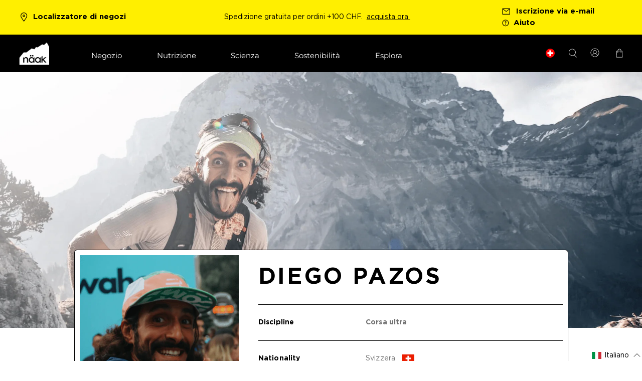

--- FILE ---
content_type: text/css
request_url: https://ch.naak.com/cdn/shop/t/83/assets/custom.css?v=73634448462968181071761650945
body_size: 27014
content:
body{font-family:Gotham Pro;font-weight:400}.section{width:90%;max-width:1440px}.klaviyo-form input{border-radius:6px!important}.jdgm-all-reviews-page__load-more-wrapper:nth-child(2){display:none}.product__thumbnail.product__grid-item .product-wrap .ha-product-info .quick-buy-detail input,.collection__content .product-wrap .product-image__wrapper img.transition--fade-in.secondary.swap--visible{padding:0}.collection__content .collection-matrix .one-third .product-wrap .product-image__wrapper .product__imageContainer{background:#f4f4f4;padding:30px;border-radius:6px}.collection__content .collection-matrix .one-third .product-wrap .product-image__wrapper img{background:transparent;border-radius:0;padding:0}.collection__content .collection-matrix .one-third:hover .product-wrap .product-image__wrapper .image-element__wrap img{transform:scale(1.1)}.ha-product-info .addtocart-div input{padding:0;width:auto}.collection__content .product-wrap .quick-buy-bttn a:hover .quick-buy-detail .addtocart-div{display:flex;align-items:center;justify-content:space-between;padding:0 12px;display:none}.ha-product-info .quick-buy-detail #product-select li.product-option.added{background:#000;color:#fff200;font-weight:700}.ha-product-info .quick-buy-detail #product-select li.product-option.added span:not(.partially-added){display:none!important}.ha-product-info .quick-buy-detail #product-select li.product-option.added span.partially-added{line-height:13px;font-size:10px;text-transform:uppercase}.collection__content .product-wrap .quick-buy-bttn a:hover .quick-buy-detail .addtocart-div .wc-price .wc-product-price{color:#fff200!important;font-weight:500;font-size:14px}.quick-buy-detail .shopify-product-form .purchase-details .purchase-details__buttons{width:auto}.quick-buy-detail .shopify-product-form .purchase-details{align-items:center;padding:0 12px}.quick-buy-detail .shopify-product-form .purchase-details .wc-price .wc-product-price{color:#fff200!important;font-weight:500;font-size:14px}.product_form .purchase-details .purchase-details__buttons button{width:auto!important}#shopify-section-announcement-bar .announcement-link .announcement-left a{background-image:url(https://cdn.shopify.com/s/files/1/0704/1744/9254/t/42/assets/location_pin.svg);color:#000;border:none;background-repeat:no-repeat;padding-left:28px;font-weight:700;display:inline-block;line-height:20px}.announcement-right span{display:inline-block}#shopify-section-announcement-bar .announcement-link .announcement-right span:first-of-type a{background-image:url(https://cdn.shopify.com/s/files/1/0704/1744/9254/t/42/assets/email_icon.svg);background-repeat:no-repeat;color:#000;border:none;padding-left:28px;font-weight:700;background-position:left center;margin-right:30px;display:inline-block;line-height:23px}#shopify-section-announcement-bar .announcement-link .announcement-right span:last-child a{background-image:url(https://cdn.shopify.com/s/files/1/0704/1744/9254/t/42/assets/help_icon.svg);background-repeat:no-repeat;color:#000;border:none;padding-left:23px;font-weight:700;background-position:left center;display:inline-block;line-height:23px}.header .container .navbar{margin-left:0;margin-right:0;width:100%}.header .header__brand{padding-left:0;padding-right:0;margin-right:6%}.header__menu .header__item{margin-right:25px}.header__menu .header__item:last-child{margin-right:0}.header__menu .header__link{font-family:Gotham Pro;font-weight:400}.header__menu .navbar-item.has-dropdown a:after{font-size:11px;right:1.5em}.header__icons .action-area__link{padding-left:15px;padding-right:15px}.header__icons .action-area__link:last-child{padding-right:0;padding-left:0;margin-left:25px}.header__icons .header__icon{display:none}.header__icons .search-icon{background:url(https://cdn.shopify.com/s/files/1/1242/9414/t/119/assets/search-icon.svg) no-repeat center;padding:0;width:20px;height:20px;margin-left:25px}.header__icons .account-icon{background:url(https://cdn.shopify.com/s/files/1/1242/9414/t/119/assets/account-icon.svg) no-repeat;width:20px;height:20px;padding:0;margin-left:25px}.header__icons .cart-icon{background:url(https://cdn.shopify.com/s/files/1/1242/9414/t/119/assets/cart-icon.svg) no-repeat;width:20px;height:20px;padding:0}.index .image-slideshow .caption{max-width:1440px;width:90%;margin:0 auto;left:0;right:0;padding:0}.index .image-slideshow .caption-content{padding:0}.index .slideshow-classic__banner h2.title{font-weight:700;font-family:Gotham Pro;margin-bottom:35px}.index .image-slideshow .subtitle{font-size:20px;font-family:Gotham Pro;line-height:30px;margin-bottom:25px}.index .image-slideshow .button.button--primary{border-radius:6px;font-weight:700;text-transform:uppercase;font-family:Gotham Pro;padding:0;background:#ffef00;border-color:#ffef00;color:#000;margin:0;max-width:287px;height:57px;font-size:14px;letter-spacing:1px;min-width:287px}.index .image-slideshow .button.button--primary:hover{background:#000;border-color:#000;color:#fff}.index .image-slideshow .flickity-page-dots .dot{background:#000;opacity:1;border:1px solid #fff;width:15px;height:15px}.index .image-slideshow .flickity-page-dots .dot.is-selected{background:#ffef00;border-color:#ffef00}.index .collection-list .collection-info__caption--below-image{padding:20px 0 0;align-items:start}.index .collection-info__caption--below-image .title{display:block;width:100%;text-align:left;margin:0;font-size:45px;font-weight:400}.page-utmb-giveaway .collection-info__caption--below-image .title{display:block;width:100%;text-align:left;margin:0;font-size:45px;font-weight:400;min-height:98px}.collection-list .collection-info__caption--below-image{padding:20px 0 0;align-items:start}.index .column .collection-info__caption--below-image .subtitle{font-size:20px;width:100%;margin-top:0;padding:0;margin-bottom:16px}.index .collection-info__caption--below-image .button{font-weight:700;font-size:14px;border-radius:6px;padding:0;min-width:287px;text-transform:uppercase;font-family:Gotham Pro;letter-spacing:.5px;height:57px;max-width:287px;outline:none}.column .collection-info__caption--below-image .subtitle p{font-size:15px;width:100%;margin-top:0;padding:0;margin-bottom:25px}.column .collection-info__caption--below-image .subtitle p:last-child{margin-bottom:0}.image-with-text__wrapper .buttons a.button.button--primary{font-weight:700;font-size:14px;border-radius:6px;padding:0;min-width:287px;text-transform:uppercase;font-family:Gotham Pro;letter-spacing:.5px;height:57px;max-width:287px;outline:none}.index .collection-info__caption--below-image .button:hover{background:#000;border-color:#000;color:#fff}.index .collection-list img{border-radius:6px}.home-collection-slider{clear:both;overflow-x:hidden;background:#fff;z-index:1;position:relative;margin-bottom:115px}.home-collection-slider h3{font-family:Gotham Pro;font-weight:700;font-size:45px;margin-bottom:30px}.collection-slider-inner{position:relative}.collection-slider-inner:before{position:absolute;top:0;left:0;width:500%;margin-left:-500%;height:100%;background:#fff;z-index:9}.collection-slider-inner .swiper{overflow:inherit}.home-collection-slider .swiper-button-next{right:0;top:-21%;background-image:url(https://cdn.shopify.com/s/files/1/1242/9414/t/119/assets/arrow-right.svg);width:44px;height:44px;outline:none;background-repeat:no-repeat;background-size:contain}.home-collection-slider .swiper-button-prev{right:60px;top:-21%;background-image:url(https://cdn.shopify.com/s/files/1/1242/9414/t/119/assets/arrow-left.svg);width:44px;height:44px;outline:none;background-repeat:no-repeat;background-size:contain;left:auto}.home-collection-slider .swiper-button-next:after{content:none}.home-collection-slider .swiper-button-prev:after{content:none}.home-collection-slider .swiper-slide img{width:100%;border-radius:6px}.home-collection-slider .swiper-slide strong{position:absolute;z-index:1;left:0;right:0;text-align:center;color:#fff;font-family:Gotham Pro;font-size:21px;text-transform:uppercase;top:45%;text-shadow:0px 2px 3px #1e1e1e}.first-image-grid-section{background:#000;clear:both}.first-image-grid-section .image-with-text__image-column{width:50%}.first-image-grid-section .image-with-text__wrapper{max-width:380px;margin:0 auto}.first-image-grid-section .image-with-text__heading{color:#fff!important;font-weight:400;font-family:Gotham Pro}.first-image-grid-section .image-with-text__text{color:#fff!important;font-size:15px;margin-bottom:25px;line-height:24px}.first-image-grid-section a.button--primary.button{border-radius:6px;font-size:14px;font-family:Gotham Pro;font-weight:700;padding:17px 20px;min-width:304px;text-transform:uppercase;letter-spacing:.5px}.first-image-grid-section a.button--primary.button:hover{background:#fff;color:#000;border-color:#fff}.image-overlay-section .caption-content{max-width:480px}.image-overlay-section .banner__heading.title{font-weight:400;font-family:Gotham Pro;margin-bottom:35px;font-size:48px}.image-overlay-section .banner__subheading.subtitle{font-size:20px;margin-bottom:30px;font-family:Gotham Pro;line-height:30px}.image-overlay-section a.button--primary.button{border-radius:6px;font-size:14px;font-family:Gotham Pro;font-weight:700;padding:17px 20px;min-width:304px;text-transform:uppercase;letter-spacing:.5px;max-width:304px}.image-overlay-section a.button--primary.button:hover{background:#000;color:#fff;border-color:#000}.second-image-grid-section{background:#fff200;clear:both}.second-image-grid-section .image-with-text__image-column{width:50%}.second-image-grid-section .image-with-text__wrapper{max-width:420px;margin:0 auto}.second-image-grid-section .image-with-text__heading{font-weight:400;font-family:Gotham Pro}.second-image-grid-section .image-with-text__text{font-size:15px;margin-bottom:25px;line-height:24px;max-width:360px}.second-image-grid-section a.button--primary.button{border-radius:6px;font-size:14px;font-family:Gotham Pro;font-weight:700;padding:17px 20px;min-width:304px;text-transform:uppercase;letter-spacing:.5px;background:#fff}.second-image-grid-section a.button--primary.button:hover{background:#000;border-color:#000;color:#fff}.index .blog-posts .heading-wrapper{align-items:start;margin-left:0;margin-right:0;width:100%;margin-bottom:15px}.index .blog-posts .featured-blog__title{font-family:Gotham Pro;font-size:48px;font-weight:700;line-height:58px}.index .blog-posts .featured-blog__title a{pointer-events:none}.index .blog-posts .blog-subtitle{max-width:500px;display:block;margin-bottom:40px;font-size:15px}.index .blog-posts .featured-article{width:100%;margin-left:0;margin-right:0}.index .blog-posts .swiper-button-next{right:0;top:-21%;background-image:url(https://cdn.shopify.com/s/files/1/1242/9414/t/119/assets/arrow-right.svg);width:44px;height:44px;outline:none;background-repeat:no-repeat;background-size:contain}.index .blog-posts .swiper-button-prev{top:-21%;background-image:url(https://cdn.shopify.com/s/files/1/1242/9414/t/119/assets/arrow-left.svg);width:44px;height:44px;outline:none;background-repeat:no-repeat;background-size:contain;left:auto;right:60px}.index .blog-posts .swiper-button-next:after{content:none}.index .blog-posts .swiper-button-prev:after{content:none}.index .blog-posts .image-element__wrap img{border-radius:6px;min-height:220px;object-fit:cover}.index .blog-posts .excerpt{max-height:38px;line-height:19px;font-size:16px;margin-bottom:25px}.index .blog-posts .excerpt-length-lg .truncation-fade{display:none}.index .blog-card .blog-card__content .media{margin-bottom:18px}.index .blog-card .media-content .title{font-size:24px;text-transform:uppercase;font-family:Gotham Pro;overflow:hidden;text-overflow:ellipsis;display:-webkit-box;-webkit-line-clamp:2;-webkit-box-orient:vertical;font-weight:700}.index .blog-posts .meta-info{clear:both;padding-top:15px;padding-bottom:10px;min-height:30px}.index .blog-posts .meta-info .meta-tag-list{margin-bottom:0}.index .blog-posts .meta-tag-list .tag{background:#fff200;border-radius:6px;height:auto;line-height:27px}.index .blog-posts .meta-tag-list .tag a{color:#000;background:#fff200;font-weight:400;text-transform:uppercase;font-size:14px;letter-spacing:1px}.index .blog-posts .card-content{padding-bottom:0;padding-top:0}.index .blog-card .blog-card__read-more a{font-family:Gotham Pro;font-weight:700;text-transform:uppercase;letter-spacing:.5px;font-size:16px;background:none;padding:0;border-bottom:1px solid #9f9f9f;line-height:16px;border-left:none;border-right:none;border-top:none}.index .blog-card .blog-card__read-more a:hover{background:none!important;color:#000!important}.home-insta-feed{clear:both}.home-insta-feed h3{font-family:Gotham Pro;font-size:45px;color:#000;margin-bottom:15px;font-weight:700}.home-insta-feed .subtitle{font-size:15px;margin-bottom:30px}.home-reviews-section{padding:40px 0 80px;position:relative}.home-reviews-section .column{width:100%;margin-left:0;margin-right:0}.home-reviews-section .jdgm-carousel-wrapper{padding:0;width:100%}.home-reviews-section .jdgm-carousel-title-and-link{width:100%;padding-left:0}.home-reviews-section .jdgm-carousel-title{font-family:Gotham Pro;font-size:45px;color:#000;margin-bottom:15px;font-weight:700}.home-reviews-section .jdgm-all-reviews-rating-wrapper .jdgm-all-reviews-rating{display:none!important}.home-reviews-section .jdgm-all-reviews-rating-wrapper .jdgm-carousel-number-of-reviews{color:#000;font-size:24px;line-height:24px}.home-reviews-section .jdgm-carousel-wrapper .jdgm-widget.jdgm-carousel{width:100%}.home-reviews-section .jdgm-carousel__arrows{position:absolute;right:0;top:4%}.home-reviews-section .jdgm-carousel-wrapper .jdgm-carousel__left-arrow{margin:0 20px 0 0;background-image:url(https://cdn.shopify.com/s/files/1/1242/9414/t/119/assets/arrow-left.svg);width:44px;height:44px;border:none;transform:none;background-size:contain;outline:none;background-repeat:no-repeat}.home-reviews-section .jdgm-carousel-wrapper .jdgm-carousel__right-arrow{margin:0;background-image:url(https://cdn.shopify.com/s/files/1/1242/9414/t/119/assets/arrow-right.svg);width:44px;height:44px;border:none;transform:none;background-size:contain;outline:none;background-repeat:no-repeat}.home-reviews-section .jdgm-carousel--card-theme .jdgm-carousel-item{padding:10px 12px}.home-reviews-section .jdgm-carousel--card-theme .jdgm-carousel-item__inner-wrapper{box-shadow:0 0 10px #ccc;border-radius:6px}.home-reviews-section .jdgm-carousel-wrapper .jdgm-star.jdgm-star,.home-reviews-section .jdgm-carousel .jdgm-star.jdgm-star{background:none;color:#fff200;-webkit-text-stroke:.5px black}.home-reviews-section .jdgm-carousel-item__review-title{font-size:20px;padding:5px 0 10px}.home-reviews-section .jdgm-carousel-item__review-body p{font-size:16px;line-height:18px}body #shopify-section-footer__icon-bar{background:#fff200;margin-top:50px;padding:43px 0;clear:both}#shopify-section-footer__icon-bar .container{grid-column-gap:5%}#shopify-section-footer__icon-bar .icon-bar__block .icon-bar__text{display:flex;font-weight:700}#shopify-section-footer__icon-bar .icon-bar__text img{margin-right:10px}.footer .footer__content{background:#000;color:#fff;padding:80px 0 0}.footer .footer__wrap{max-width:1440px;width:90%;margin-left:auto;margin-right:auto;display:block}.footer .footer__wrap .footer__block.block__logo{width:25%;margin-right:0}.footer .footer__wrap .footer__block{width:auto;float:left;margin-right:5%}.footer .footer__wrap .block__link-list{width:43%;margin-right:0}.footer .footer__wrap .block__html{margin-right:0;float:right}.footer .footer__wrap .block__logo img{width:85px;margin:0}.footer-newsletter{color:#fff;margin-top:35px}.footer-newsletter .title{color:#fff;font-weight:700;font-size:18px}.footer-newsletter .subtitle{color:#fff;font-size:14px;max-width:250px;padding-top:10px;line-height:21px}.footer__block .footer-newsletter .newsletter-form{max-width:90%}.footer-newsletter .newsletter-form .field label{display:none}.footer-newsletter .newsletter-form input{background:none;border:1px solid #9f9f9f;border-radius:6px;padding:0 20px;box-shadow:none;outline:none;color:#fff;font-size:14px;height:46px;font-family:Gotham Pro}.footer-newsletter .newsletter-form input::placeholder{color:#fff}.footer-newsletter .newsletter-form .field.is-default-width .button{width:auto;background:#fff200;color:#000;font-family:Gotham Pro;font-weight:700;text-transform:uppercase;font-size:14px;padding:0 50px;border-radius:6px;height:57px;letter-spacing:.5px;outline:none}.footer .footer__heading{color:#fff;font-family:Gotham Pro;font-weight:700;font-size:18px}.footer .footer__promo .link-list__block{padding-top:0}.footer__content .footer__menu-link{line-height:21px}.footer__content .footer__menu-link a{color:#fff;font-size:14px;text-decoration:none}.footer__content .footer__menu-link a:hover{color:#fff}.footer .footer__wrap .block__html .subtitle{color:#fff;font-size:14px}.footer .footer__wrap .social{display:flex;gap:20px;margin-bottom:40px}.footer .footer__extra-content{clear:both;padding-bottom:50px;padding-top:0}.footer__extra-content .footer-menu__disclosure{display:none}.footer .footer__extra-content .footer__credits{width:50%;float:left;font-size:12px;color:#fff}.footer .footer__extra-content .payment-methods{width:50%;float:right;text-align:right}.footer .payment-methods span{vertical-align:top;margin-right:15px;color:#fff;font-size:12px}.header__menu .mega-menu:before{content:"";position:absolute;background:#000;width:100vh;height:100%;left:-100vh;top:0}.header__menu .mega-menu:after{content:"";position:absolute;background:#000;width:100vh;height:100%;right:-100vh;top:0}.header__menu .mega-menu .menu__heading{font-size:14px;font-family:Gotham Pro;font-weight:700;text-transform:uppercase;letter-spacing:1px}.header__menu .mega-menu__content p{margin-bottom:10px;color:#fff;font-family:Gotham Pro;font-weight:400;font-size:14px}.header__menu .mega-menu__content p a{color:#fff;font-family:Gotham Pro;font-weight:400;font-size:14px;text-decoration:none}.header__menu .mega-menu__content p a:hover{color:#fff}.home-insta-feed #insta-feed{margin-top:0;margin-bottom:0}.collection-hero-section{display:block;position:inherit}.collection-hero-section .hero-section{width:100%;float:left;margin-bottom:75px}.collection-hero-section .hero-left{float:left;width:25%}.collection-hero-section .hero-left .heading-wrapper{margin-left:0;margin-right:0;padding-top:25%;margin-bottom:25px}.collection-hero-section .hero-left .title{font-weight:400;font-family:Gotham Pro;font-size:48px}.collection-hero-section .collection__description{font-size:15px;max-width:260px;line-height:22px}.collection-hero-section .hero-right{width:79%;float:right;margin-right:-6%}.collection-hero-section .hero-right img{width:100%}.breadcrumb a{color:#000;text-transform:uppercase}.breadcrumb.is-regular .icon{margin-left:auto;margin-right:auto}.collection-main .collection__content{clear:both;display:inherit}.collection__content .boost-pfs-filter-left-col{position:sticky;top:100px}.collection__content .collection__main{width:73%}.faceted-filter-form{display:none}.collection__content .collection-matrix .one-third{margin-left:9px;margin-right:9px;width:calc(33.3333333333% - (28px - (28px / 3)));padding-bottom:40px}.collection__content .collection-matrix .quiz-element{background:#fff200;padding:30px;border-radius:6px;position:relative;margin-bottom:40px}.collection__content .collection-matrix .quiz-element h4{font-family:Gotham Pro;font-size:48px;font-weight:700;line-height:57px;margin-bottom:0;max-width:230px}.collection__content .collection-matrix .quiz-element .button{background:#000;display:block;padding:0 20px;border-radius:6px;font-size:14px;font-weight:700;text-transform:uppercase;color:#fff200;letter-spacing:1px;position:absolute;bottom:8%;width:80%;height:57px;line-height:54px;left:0;right:0;margin:0 auto}.collection__content .product-wrap .product-image__wrapper img{background:#f4f4f4;border-radius:6px;padding:30px;transition:all .5s ease 0s}.collection__content .product-wrap:hover .product-image__wrapper img{transform:scale(1.1)}.collection__content .product-wrap .thumbnail__caption{padding:15px 0 0;clear:both;float:left;width:100%}.collection__content .product-wrap .product-thumbnail{float:left;padding:0;width:60%;font-family:Gotham Pro;font-size:15px;letter-spacing:1px}.collection__content .product-wrap .quick-buy-bttn{float:right;width:38%}.collection__content .product-wrap .quick-buy-bttn a{background:#fff200;color:#000;font-weight:700;text-transform:uppercase;padding:5px 0;font-size:15px;border-radius:6px;display:block;text-align:center;letter-spacing:1px;line-height:21px}.collection__content .product-wrap .quick-buy-bttn a:hover .quick-buy-detail,.thumbnail__caption .quick-buy-bttn a:hover .quick-buy-detail{display:block}.collection__content .one-third .hide-product-ratings{display:none}.collection__content .one-third .product-thumbnail__title{padding:0;color:#000;font-size:15px;line-height:22px}.collection__content .one-third .product-thumbnail__title span{display:block;font-weight:700}.collection__content .one-third .rating__text{display:block}.collection__content .product__thumbnail .rating{flex-direction:row;font-size:12px}.collection__content .product__thumbnail .rating__star{width:12px;padding-top:2px}.collection__content .one-third .rating__count{display:flex}.product-thumbnail .rating__count span{display:flex;min-width:125px;position:relative;top:1px}.collection__content .one-third .rating__text{display:none}.collection__content .product__thumbnail .money{font-weight:700}.collection__content .collection-matrix .price.sale .money{color:#d90026}.collection__content .collection-matrix .price.sale .compare-at-price .money{font-weight:400;color:#000}.collection__content .discover-element{width:100%;clear:both;background:#000;margin:0 1% 50px;display:flex;align-items:center}.discover-element .discover-element-left{float:left;width:32%;color:#fff200;padding:0 30px;font-size:15px}.discover-element .discover-element-left h4{color:#fff200;font-family:Gotham Pro;font-size:24px;margin-bottom:20px;max-width:150px;line-height:36px}.discover-element .discover-element-left p{margin-bottom:30px;max-width:250px}.discover-element .discover-element-left .button--secondary{background:#fff200;color:#000;font-family:Gotham Pro;font-weight:700;text-transform:uppercase;font-size:14px;border-radius:6px;padding:0 20px;display:block;width:100%;letter-spacing:1px;border-color:#fff200;line-height:54px;height:57px;max-width:326px;margin-left:auto;margin-right:auto}.discover-element .discover-element-right{float:right;width:68%;line-height:0}.discover-element .discover-element-right img{width:100%}.ha-product-info{position:relative}.ha-product-info .quick-buy-detail{position:absolute;background:#fff;width:100%;height:auto;display:none;z-index:9;border-radius:6px;text-transform:none;line-height:12px;letter-spacing:0;font-weight:400;text-indent:initial;left:0;min-height:100%;bottom:0}.ha-product-info .quick-buy-detail #product-select,.ha-product-info .quick-buy-detail .swatch__options{position:relative;display:grid;width:100%;padding:10px;grid-template-columns:repeat(1,minmax(0,1fr));gap:8px}.ha-product-info .quick-buy-detail #product-select .product-option,.ha-product-info .quick-buy-detail .swatch__options .swatch__option{font-size:8px;cursor:pointer;margin:0;transform:none}.ha-product-info .quick-buy-detail .swatch__options .swatch__option .swatch-element{border:1px solid #333;border-radius:6px;padding:10px;background:#fff200}.ha-product-info .quick-buy-detail .swatch__options .swatch__option .swatch-element.added label{display:none}.ha-product-info .quick-buy-detail .swatch__options .swatch__option .swatch-element.added span{text-transform:uppercase}.ha-product-info .quick-buy-detail .swatch__options .swatch__option .swatch-element:first-line{font-weight:700}.ha-product-info .quick-buy-detail .purchase-details .purchase-details__buttons{margin:0;height:auto}.ha-product-info .quick-buy-detail #product-select .product-option:hover,.ha-product-info .quick-buy-detail #product-select .product-option.selected,.ha-product-info .quick-buy-detail .swatch input:checked+.swatch-element,.ha-product-info .quick-buy-detail .swatch input:hover+.swatch-element{background:#000;color:#fff200}.ha-product-info .quick-buy-detail .hidden-ele,.ha-product-info .quick-buy-detail .option-title.label,.ha-product-info .quick-buy-detail .cart-warning{display:none}.ha-product-info .quick-buy-detail #product-select .product-option .ptitle{font-weight:600}.ha-product-info .addtocart-div,.ha-product-info .purchase-details{background:#000;border-radius:0 0 6px 6px;display:none!important;padding:0}.ha-product-info .addtocart-div input{background:none;border:none;color:#fff200;font-family:Gotham Pro;font-weight:700;text-transform:uppercase;letter-spacing:1px;font-size:14px;cursor:pointer;margin-top:0;text-align:left;height:51px;padding:0 12px;border-radius:0;outline:none;min-height:20px}.product_form .purchase-details .purchase-details__buttons button{background:none;border:none;color:#fff200;font-family:Gotham Pro;font-weight:700;text-transform:uppercase;letter-spacing:1px;font-size:14px;cursor:pointer;height:51px;outline:none;padding:0}.swatch input:checked+.swatch-element{box-shadow:0!important}#ajax-cart__content p.ajax-cart__cart-title{padding:0;font-weight:700;font-size:24px;border:0px}#theme-ajax-cart.is-drawer{width:38%;padding:40px 25px}.theme-ajax-cart .ajax-cart__close-icon{left:0;margin:0;right:auto}.theme-ajax-cart .ajax-cart__close-icon .icon{background-image:url(https://cdn.shopify.com/s/files/1/1242/9414/t/119/assets/close-icon.png);width:38px;height:38px;background-repeat:no-repeat;background-position:center}.theme-ajax-cart .ajax-cart__close-icon .icon svg{display:none}.ajax-cart__form .ajax-cart__list{padding:25px 20px 0 35px}.ajax-cart__form .ajax-cart__product{padding:30px 0;margin:0;align-items:start;border-bottom:1px solid #cecece;border-top:none}.ajax-cart__form .ajax-cart__product-image{background:#f4f4f4;width:28%;padding:15px;border-radius:6px;margin-right:30px}.ajax-cart__form .ajax-cart__product-title a{color:#000;font-weight:700;letter-spacing:1px;font-size:15px;line-height:22px}.ajax-cart__form .ajax-cart__product-title .pack-options{display:block;font-weight:400;line-height:22px;padding-top:5px}.ajax-cart__form .ajax-cart__price{color:#000;font-size:15px;letter-spacing:1px;font-weight:400;padding-top:5px}.ajax-cart__form .close{background:none;font-size:12px;text-transform:uppercase;font-weight:400;font-family:Gotham Pro;border-radius:0;width:auto;max-width:none;height:auto;max-height:none;border-bottom:1px solid #dfdfdf;letter-spacing:1px}.ajax-cart__form .ajax-cart__details-wrapper{border:none;padding:15px 20px 15px 35px}.ajax-cart__form .ajax-cart__details-wrapper .ajax-cart__details-row{justify-content:right;font-weight:700;font-size:15px;letter-spacing:1px}.ajax-cart__form .ajax-cart__details-wrapper .ajax-cart__row-description{margin-right:10px}.ajax-cart__form .ajax-cart__taxes-shipping,.ajax-cart__form .ajax-cart__cart-link{display:none}.ajax-cart__form .ajax-cart__button{background:#000;font-size:14px;font-weight:700;font-family:Gotham Pro;text-transform:uppercase;letter-spacing:1px;padding:0 20px;border-radius:6px;height:57px;color:#fff200;margin-top:35px;min-width:424px;outline:none;margin-left:-3%}.ajax-cart__form .ajax-cart__button:hover{background:#fff200;color:#000}.ajax-cart__form .ajax-cart__button .icon{display:none}.product-main .product__images{width:60%;margin:0 0 17%}.product-main .product__information{width:35.5%;margin:0 0 50px;position:sticky;top:100px;align-self:flex-start}.product-template .page-navigation-arrows{display:none}.breadcrumb__container .breadcrumb{font-size:15px;text-transform:uppercase}.product-template .breadcrumb__container{position:relative;z-index:1;padding-top:20px;padding-bottom:20px}.product-main .product-gallery__thumbnails--bottom-thumbnails{margin-top:0}.product-main .product-gallery__thumbnails--bottom-thumbnails .product-gallery__thumbnail{width:48%;margin:0 5px 10px;background:#eee;border-radius:6px}.product-main .product-gallery__thumbnails--bottom-thumbnails .product-gallery__thumbnail img{width:100%;border-radius:6px;cursor:grab;height:100%;object-fit:cover}.product-main .product_name span{font-size:45px;font-family:Gotham Pro;font-weight:400;margin-bottom:15px;width:100%;display:block;margin-top:20px}.product-main .product_name{font-weight:700;color:#000;font-size:16px;margin-bottom:20px;font-family:Gotham Pro}.product-main .jdgm-preview-badge .jdgm-star.jdgm-star{color:#000;font-size:9px}.product-main .product__information .jdgm-prev-badge__text{font-size:12px;letter-spacing:1px;border-bottom:1px solid #bfbfbf;margin-left:5px;visibility:visible}.product-main .product__information .description{padding-top:25px;font-size:15px;line-height:22px;margin-bottom:30px}.product-main .product__information .price{font-weight:700;font-size:16px;color:#000}.product-main .product__information .price--sale .money{color:#d90026}.product-main .product__information .compare-at-price{font-size:16px}.product-main .product__information .compare-at-price .money{color:#000}.product-main .product-block--price .sale.savings{color:#d90026;font-size:16px;font-weight:700;display:none}.product-main .product__information .sticker-holder{display:none}.product-main .product-gallery.has-height-set .product-gallery__main img{object-fit:cover;object-position:top}.product-main .product__information .selector-wrapper:not(.show) label{display:none}.product-main .product__information .selector-wrapper .select{width:100%;height:auto}.product-main .product__information .selector-wrapper .select select{width:100%;border:2px solid #ddd;height:50px;border-radius:6px;box-shadow:none;font-size:12px;font-family:Gotham Pro;font-weight:700;color:#000;letter-spacing:1px;padding:0 30px 0 12px;outline:none;background:#fff}.product-main .smart-payment-button--false .purchase-details{justify-content:space-between}.product-main .product__information .selector-wrapper .select:after{font-size:15px}.product-main .product__information .product-quantity-box.purchase-details__quantity{margin-top:0;width:25%}.product-main .product__information .quantity-wrapper.quantity-style--box .quantity-input-control input{border:none;padding:0;font-size:15px;min-width:44px;height:51px;font-family:Gotham Pro;font-weight:700;color:#000}.product-main .quantity-wrapper.quantity-style--box .quantity-minus{height:51px;padding:0;width:20px;font-size:12px}.product-main .quantity-wrapper.quantity-style--box .quantity-minus .icon{background:url(https://cdn.shopify.com/s/files/1/1242/9414/t/119/assets/minus-icon.png) no-repeat center}.product-main .quantity-wrapper.quantity-style--box .quantity-minus .icon svg{display:none}.product-main .quantity-wrapper.quantity-style--box .quantity-plus{height:51px;padding:0;width:20px;font-size:12px}.product-main .quantity-wrapper.quantity-style--box .quantity-plus .icon{background:url(https://cdn.shopify.com/s/files/1/1242/9414/t/119/assets/plus-icon.png) no-repeat center}.product-main .quantity-wrapper.quantity-style--box .quantity-plus .icon svg{display:none}.product-main .purchase-details.has-quantity-box .purchase-details__spb--false{max-width:270px;margin:0;height:auto}.product-main .purchase-details.has-quantity-box .purchase-details__spb--false .button--add-to-cart{background:#fff200;color:#000;font-size:14px;letter-spacing:1px;outline:none;padding:0 20px;height:51px;border-radius:6px;width:100%!important}.product-main .purchase-details.has-quantity-box .purchase-details__spb--false .button--add-to-cart:hover{background:#000;color:#fff}.product-main .product-block--text p{clear:both;text-align:center}.product-main .product-block--text p a{background:url(https://cdn.shopify.com/s/files/1/1242/9414/t/119/assets/pin-icon.png) no-repeat;color:#000;font-size:10px;letter-spacing:1px;padding-left:30px;min-height:23px;display:inline-block;text-transform:uppercase;line-height:25px}.product-faqs-section{clear:both;margin-top:70px}.product-faqs-section .ac{border:none;margin:0}.product-faqs-section .ac>.ac-q{background:url(https://cdn.shopify.com/s/files/1/1242/9414/t/119/assets/plus-icon.png) no-repeat 97% 50%;font-family:Gotham Pro;font-size:15px;font-weight:700;color:#000;border-top:1px solid #404040;padding:15px 0;outline:none}.product-faqs-section .ac.is-active .ac-q{background:url(https://cdn.shopify.com/s/files/1/1242/9414/t/119/assets/minus-icon.png) no-repeat 97% 50%}.product-faqs-section .ac:last-child{border-bottom:1px solid #404040}.product-faqs-section .ac>.ac-a{font-family:Gotham Pro;color:#000;font-size:15px;font-weight:400;line-height:22px}.product-faqs-section .ac>.ac-a p{font-family:Gotham Pro;color:#000;font-size:15px;line-height:22px;padding:0 0 20px;font-weight:400}.product-faqs-section .ac>.ac-q:after{content:none}.product-faqs-section .ac.is-active>.ac-q:after{content:none}.protein-icon-section{clear:both;padding-top:25px}.protein-icon-section ul{margin:0;padding:0;list-style-type:none;display:grid;grid-template-columns:repeat(5,minmax(0,1fr));grid-column-gap:20px}.product-template.product-main .product_section{padding-bottom:0}.black-bar-section{background:#000;padding:85px 0 150px;color:#fff;font-family:Gotham Pro;font-size:15px;line-height:22px;font-weight:400}.black-bar-section .container{justify-content:space-between}.black-bar-section .column h3{font-size:48px;font-family:Gotham Pro;font-weight:400;line-height:57px;color:#fff;margin-bottom:25px}.black-bar-section .column p{font-size:15px;line-height:22px;margin-bottom:15px}.black-bar-section .column img{margin-bottom:20px}.black-bar-section .second-column{max-width:507px}.country-menu li.dropdown-item{padding:10px;border-bottom:1px solid #333}.country-content .country-menu li.dropdown-item a{display:flex;align-items:center}.country-menu li.dropdown-item a span{margin-left:10px}.pb-first-grid .image-with-text__image-column{width:50%}.pb-first-grid .image-with-text__wrapper{max-width:380px;margin:0 auto}.pb-first-grid .image-with-text__heading{font-weight:400;font-family:Gotham Pro}.pb-first-grid .image-with-text__text{font-size:15px;margin-bottom:25px;line-height:24px}.pb-first-grid a.button--primary.button{border-radius:6px;font-size:14px;font-family:Gotham Pro;font-weight:700;padding:17px 20px;min-width:304px;text-transform:uppercase;letter-spacing:.5px;background:#ffef00;border:1px solid #ffef00;color:#000}.pb-first-grid a.button--primary.button:hover{background:#000;color:#fff;border-color:#000}.pb-second-grid{background:#fff200;clear:both}.pb-second-grid .image-with-text__image-column{width:50%}.pb-second-grid .image-with-text__wrapper{max-width:420px;margin:0 auto}.pb-second-grid .image-with-text__heading{font-weight:400;font-family:Gotham Pro}.pb-second-grid .image-with-text__text{font-size:15px;margin-bottom:25px;line-height:24px;max-width:360px}.pb-second-grid a.button--primary.button{border-radius:6px;font-size:14px;font-family:Gotham Pro;font-weight:700;padding:17px 20px;min-width:304px;text-transform:uppercase;letter-spacing:.5px;background:#fff;border:1px solid #fff;color:#000}.pb-second-grid a.button--primary.button:hover{background:#000;color:#fff;border-color:#000}.pb-faqs-section .page-faq__column-wrap{flex-direction:row-reverse}.pb-faqs-section .column-wrapper .faq--image{padding-left:0;margin-right:20px;margin-left:0}.pb-faqs-section .faq--image .image-element__wrap img{border-radius:6px}.pb-faqs-section .faq__column-1{padding-top:20px;width:calc(49% - 20px);margin-left:20px}.pb-faqs-section .title.faq-title{font-size:24px;font-family:Gotham Pro;font-weight:700;line-height:36px;margin-bottom:35px}.pb-faqs-section .ac{border:none;margin:0}.pb-faqs-section .ac>.ac-q{background:url(https://cdn.shopify.com/s/files/1/1242/9414/t/119/assets/big-plus.png) no-repeat 98% 50%;font-family:Gotham Pro;font-size:24px;font-weight:700;color:#000;border-top:1px solid #404040;padding:30px 0;outline:none}.pb-faqs-section .ac.is-active .ac-q{background:url(https://cdn.shopify.com/s/files/1/1242/9414/t/119/assets/big-minus.png) no-repeat 98% 50%}.pb-faqs-section .ac:last-child{border-bottom:1px solid #404040}.pb-faqs-section .ac>.ac-a{font-family:Gotham Pro;color:#000;font-size:24px;font-weight:400;line-height:36px}.pb-faqs-section .ac>.ac-a p{font-family:Gotham Pro;color:#000;font-size:24px;line-height:36px;padding:0 0 30px;font-weight:400}.pb-faqs-section .ac>.ac-q:after{content:none}.pb-faqs-section .ac.is-active>.ac-q:after{content:none}#template-product #judgeme_product_reviews{display:block}.recommended-products-section .heading-wrapper--recommended-products{align-items:start;margin-bottom:55px}.recommended-products-section .recommended-products__title{font-size:24px;font-family:Gotham Pro;font-weight:700;line-height:36px}.recommended-products-section .product-image__wrapper{background:#f4f4f4;padding:30px;border-radius:6px}.recommended-products-section .product-wrap .thumbnail__caption{padding:15px 0 0;clear:both;float:left;width:100%}.recommended-products-section .product-wrap .product-thumbnail{float:left;padding:0;width:60%;font-family:Gotham Pro;font-size:15px;letter-spacing:1px}.recommended-products-section .product-wrap .quick-buy-bttn{float:right;width:38%}.recommended-products-section .product-wrap .quick-buy-bttn a{background:#fff200;color:#000;font-weight:700;text-transform:uppercase;padding:5px 0;font-size:15px;border-radius:6px;display:block;text-align:center;letter-spacing:1px;line-height:21px}.recommended-products-section .product-wrap .quick-buy-bttn a:hover .quick-buy-detail{display:block}.recommended-products-section .product-thumbnail__title{padding:0;color:#000;font-size:15px;line-height:22px}.recommended-products-section .column .hide-product-ratings{display:none}.recommended-products-section .product__thumbnail .rating{flex-direction:row;font-size:12px;letter-spacing:1px}.recommended-products-section .product__thumbnail .rating__star{width:12px}.recommended-products-section .rating__text{display:block}.recommended-products-section .rating__count{display:none}.pb-insta-feed{padding:50px 0}.pb-insta-feed h3{font-size:24px;font-family:Gotham Pro;font-weight:700;line-height:36px;max-width:500px;margin-bottom:65px}#template-product .home-reviews-section{padding-bottom:10px}.mobile-header__open-menu .icon{background:url(https://cdn.shopify.com/s/files/1/1242/9414/t/119/assets/hamburger.svg) no-repeat}.mobile-header__close-menu .icon{background:url(https://cdn.shopify.com/s/files/1/1242/9414/t/119/assets/close-hamburger.svg) no-repeat 0 0px;min-width:25px;min-height:25px;position:relative;top:3px}.mobile-header .search-icon{background:url(https://cdn.shopify.com/s/files/1/1242/9414/t/119/assets/search-icon.svg) no-repeat center;width:20px;height:20px;padding:0;margin-right:10%}.mobile-icons .account-icon{background:url(https://cdn.shopify.com/s/files/1/1242/9414/t/119/assets/account-icon.svg) no-repeat;width:20px;height:20px;padding:0;margin:0 15px 0 20px}.mobile-icons .header-cart a{background:url(https://cdn.shopify.com/s/files/1/1242/9414/t/119/assets/cart-icon.svg) no-repeat;width:20px;height:20px;padding:0}.mobile-custom-menu li a{color:#fff200;font-size:15px;font-weight:700;text-transform:none;letter-spacing:0;padding:10px 0 10px 30px;display:block}.mobile-custom-menu li.locator a{background:url(https://cdn.shopify.com/s/files/1/1242/9414/t/119/assets/yellow-pin-icon.svg) no-repeat left 12px}.mobile-custom-menu li.mail a{background:url(https://cdn.shopify.com/s/files/1/1242/9414/t/119/assets/yellow-mail-icon.svg) no-repeat 2px 14px}.mobile-custom-menu li.faq a{background:url(https://cdn.shopify.com/s/files/1/1242/9414/t/119/assets/yellow-faq-icon.svg) no-repeat 4px 13px}div div.locale-selectors__container,.purchase-details .purchase-details__spb--true .shopify-payment-button{display:none}.purchase-details .purchase-details__spb--true .action_button.action_button--secondary{margin-bottom:0;margin-right:0}.purchase-details .purchase-details__spb--true .action_button.action_button--secondary:hover{color:#fff200}.inner-hero-section{clear:both;position:relative;line-height:0}.inner-hero-section img{width:100%}.inner-hero-section .hidden-desktop{display:none}.inner-hero-section .inner-hero-desc{max-width:1440px;width:90%;position:absolute;left:0;top:45%;right:0;margin:0 auto}.inner-hero-desc h1{font-size:45px;color:#fff;font-family:Gotham Pro;font-weight:700;line-height:51px}.inner-intro-section{padding:95px 0 110px;font-size:45px;line-height:51px;color:#000}.black-grid-section{clear:both;background:#000;float:left;width:100%;display:flex;flex-wrap:wrap}.black-grid-left{width:50%;float:left;line-height:0}.black-grid-left img{width:100%}.black-grid-right{float:right;width:50%;display:flex;align-content:center;justify-content:flex-start;flex-wrap:wrap;max-width:370px;margin:0 auto}.black-grid-right h3{font-size:48px;font-family:Gotham Pro;color:#fff;font-weight:400;line-height:58px;margin-bottom:20px}.black-grid-right p{font-size:15px;line-height:22px;color:#fff}.parallax-fluid-section{clear:both;line-height:0;position:relative}.parallax-fluid-section img{width:100%}.parallax-fluid-section .parallax-desc{position:absolute;left:0;right:0;max-width:1440px;width:90%;top:20%;margin:0 auto}.parallax-fluid-section .parallax-desc .parallax-desc-inner{max-width:350px;float:right}.parallax-fluid-section .parallax-desc h3{font-size:48px;font-family:Gotham Pro;color:#fff;font-weight:400;line-height:58px;margin-bottom:20px}.parallax-fluid-section .parallax-desc p{font-size:15px;line-height:22px;color:#fff}.yellow-grid-section{clear:both;background:#fff200;float:left;width:100%;display:flex;flex-wrap:wrap}.yellow-grid-left{float:right;width:50%;display:flex;align-content:center;justify-content:flex-start;flex-wrap:wrap;max-width:380px;margin:0 auto}.yellow-grid-left h3{font-size:48px;font-family:Gotham Pro;color:#000;font-weight:400;line-height:58px;margin-bottom:20px}.yellow-grid-left p{font-size:15px;line-height:22px;color:#000}.yellow-grid-right{width:50%;float:left;line-height:0}.yellow-grid-right img{width:100%}.story-video-section{clear:both;position:relative;line-height:0}.story-video-section img{width:100%}.story-video-desc{position:absolute;left:0;right:0;margin:0 auto;top:42%}.story-video-desc a{background-image:url(https://cdn.shopify.com/s/files/1/1242/9414/t/119/assets/play-icon.svg);min-width:82px;min-height:82px;display:block;background-repeat:no-repeat;background-position:center}.story-video-section .w3-animate-opacity{animation:opac .8s}.story-video-section .w3-modal{display:none;position:fixed;left:0;top:0;width:100%;height:100%;background-color:#000000a6;z-index:99}.story-video-section .modal-content{margin:10% auto 0;width:700px;height:425px;background:#fff;padding:40px;position:relative}.story-video-section .modal-content iframe{height:350px}.story-video-section .lazyframe:before{content:none}.story-video-section .close{float:right;color:#ffffe0;position:absolute;right:-20px;top:-20px;width:40px;height:40px;min-height:auto;max-height:none;min-width:auto;max-width:none;background:#000;font-size:24px;outline:none;border:1px solid #999}.black-grid-section-two{clear:both;background:#000;float:left;width:100%;display:flex;flex-wrap:wrap}.black-grid-left-two{float:right;width:50%;display:flex;align-content:center;justify-content:flex-start;flex-wrap:wrap;max-width:370px;margin:0 auto}.black-grid-left-two h3{font-size:48px;font-family:Gotham Pro;color:#fff;font-weight:400;line-height:58px;margin-bottom:20px}.black-grid-left-two p{font-size:15px;line-height:22px;color:#fff}.black-grid-left-two .bttn{line-height:55px;margin-top:40px}.black-grid-left-two .bttn a{background:#fff200;color:#000;font-size:14px;font-family:Gotham Pro;font-weight:700;text-transform:uppercase;padding:0 20px;border-radius:6px;height:57px;display:block;min-width:321px;text-align:center;transition:all .5s ease 0s}.black-grid-left-two .bttn a:hover{background:#fff;color:#000}.black-grid-right-two{width:50%;float:left;line-height:0}.black-grid-right-two img{width:100%}.our-promise-section{clear:both;background:#fff200;padding:50px 0 70px;overflow:hidden}.our-promise-section .subtitle{font-size:20px;line-height:30px;text-align:center;text-transform:uppercase;color:#000;margin-bottom:15px}.our-promise-section h3{font-size:45px;line-height:51px;text-align:center;font-family:Gotham Pro;font-weight:400;margin-bottom:80px}.our-promise-section .box{background:#fff;padding:15px 10px;box-shadow:none;text-align:center;font-size:24px;min-height:100px;display:flex;align-items:center;border-radius:14px;justify-content:center}.our-promise-section .promise-inner{position:relative}.our-promise-section .promise-inner:before{content:"";position:absolute;top:0;left:0;width:500vh;margin-left:-500vh;height:100%;background:#fff200;z-index:9;min-height:180px}.our-promise-section .swiper{overflow:inherit}.our-promise-section .swiper-button-prev{display:none}.our-promise-section .swiper-button-next{right:0;top:-100px;background-image:url(https://cdn.shopify.com/s/files/1/1242/9414/t/119/assets/arrow-right.svg);width:44px;height:44px;outline:none;background-repeat:no-repeat;background-size:contain}.our-promise-section .swiper-button-prev:after,.our-promise-section .swiper-button-next:after{content:none}.story-cta-section{clear:both;position:relative;line-height:0}.story-cta-section img{width:100%}.story-cta-section .cta-desc{position:absolute;top:35%;left:0;right:0;margin:0 auto;text-align:center}.story-cta-section .cta-desc p{color:#fff;font-size:15px;margin-bottom:30px}.story-cta-section .cta-desc h3{color:#fff;font-size:48px;line-height:58px;font-family:Gotham Pro;font-weight:700}.page-our-story #shopify-section-footer__icon-bar{margin-top:0}.sustain-template .inner-hero-desc h1{max-width:1000px}.inner-intro-section .title-head{font-size:20px;line-height:30px;font-weight:400;margin-bottom:20px}.commitment-section{background:#fff200;color:#000;padding:90px 0 80px;float:left;width:100%}.commitment-section .commitment-inner{max-width:940px;margin:0 auto}.commitment-section h3{text-align:center;font-family:Gotham Pro;font-size:48px;font-weight:400;line-height:58px;max-width:800px;margin-left:auto;margin-right:auto;margin-bottom:65px}.commitment-section ul{margin:0;padding:0;list-style-type:none;float:left;width:100%}.commitment-section li{float:left;width:47%;margin-right:5%;font-size:15px;line-height:22px;padding-bottom:30px}.commitment-section li:nth-child(2n){margin-right:0}.commitment-section li .commit-list-left{width:10%;float:left;margin-right:4%}.commitment-section li .commit-list-right{width:86%;float:right}.commitment-section li .commit-list-right strong{display:block}.certification-section{clear:both;background:#000;float:left;width:100%;display:flex;flex-wrap:wrap}.certification-left{width:50%;float:left;line-height:0}.certification-left img{width:100%}.certification-right{float:right;width:50%;display:flex;align-content:center;justify-content:flex-start;flex-wrap:wrap;max-width:370px;margin:0 auto}.certification-right h3{font-size:48px;font-family:Gotham Pro;color:#fff200;font-weight:400;line-height:58px;margin-bottom:20px}.certification-right p{font-size:15px;line-height:22px;color:#fff}.close-pointer-p{position:absolute;right:5px;top:5px;font-size:18px;width:30px;height:30px;text-align:center;line-height:30px;cursor:pointer;display:none}.collection__content .boost-pfs-filter-tree-v .boost-pfs-filter-option{padding:15px 0}.collection__content .boost-pfs-filter-tree-v .boost-pfs-filter-option-title-heading{padding-bottom:0}.collection__content .boost-pfs-filter-option-title-text{font-size:14px;font-weight:700;color:#000}.collection__content .boost-pfs-filter-tree-v .boost-pfs-filter-option .boost-pfs-filter-option-content .boost-pfs-filter-option-content-inner{font-size:14px;margin-top:10px}.collection__content .boost-pfs-filter-option .boost-pfs-filter-option-content .boost-pfs-filter-option-amount{margin-left:0;opacity:1;float:none}.collection__content .boost-pfs-filter-tree-v .boost-pfs-filter-option.boost-pfs-filter-option-collapsed .boost-pfs-filter-option-title-text:before{content:"";background:url(https://cdn.shopify.com/s/files/1/1242/9414/t/119/assets/big-plus.png) no-repeat;margin:0;min-width:13px;right:0;min-height:12px}.collection__content .boost-pfs-filter-tree-v .boost-pfs-filter-option .boost-pfs-filter-option-title-text:before{content:"";background:url(https://cdn.shopify.com/s/files/1/1242/9414/t/119/assets/big-minus.png) no-repeat;min-width:13px;min-height:12px;margin:0;top:5px;right:0}.collection__content .boost-pfs-filter-option-item-list.boost-pfs-filter-option-item-list-multiple-list li .boost-pfs-check-box{width:19px;height:19px;border-color:#bdbdbd;top:3px}.collection__content .boost-pfs-filter-button .boost-pfs-filter-option-value{margin-left:8px}.collection__content .boost-pfs-filter-option-item.selected{font-weight:400}.collection__content .boost-pfs-filter-option-item-list-single-list li .boost-pfs-check-box{display:inline-block;border:1px solid #bdbdbd;width:19px;height:19px;position:absolute;left:9px;top:3px}.collection__content .boost-pfs-filter-option-item-list-single-list li.selected .boost-pfs-check-box:before{content:"";background:#fff200;position:absolute;min-width:17px;min-height:17px}.collection__content .boost-pfs-filter-option-item-list.boost-pfs-filter-option-item-list-single-list li{position:relative;padding-left:30px}.collection__content .boost-pfs-filter-option-item-list.boost-pfs-filter-option-item-list-multiple-list li.selected .boost-pfs-check-box:before{content:"";background:#fff200;position:absolute;min-width:17px;min-height:17px;border:none;transform:none;left:0;top:0}.collection__content .boost-pfs-filter-option-item{margin:12px 0}.collection__content .ha-product-info .quick-buy-detail #product-select li{border:1px solid #333333;padding:8px;background-color:#fff200;border-radius:6px;text-transform:uppercase;font-size:10px;line-height:13px;letter-spacing:.8px}.collection__content .pagination-link.is-current{background-color:#fff200;border-color:#333;font-weight:700}.collection__content .boost-pfs-filter-tree-mobile-style3 .boost-pfs-filter-mobile-toolbar .boost-pfs-filter-mobile-toolbar-top .boost-pfs-filter-close span{margin-left:0;width:100%;background:#fff url(https://cdn.shopify.com/s/files/1/1242/9414/t/119/assets/close-filter.svg) no-repeat center;cursor:pointer}.collection__content .boost-pfs-filter-tree-mobile-style3 .boost-pfs-filter-mobile-toolbar .boost-pfs-filter-mobile-toolbar-top .boost-pfs-filter-close span:before,.collection__content .boost-pfs-filter-tree-mobile-style3 .boost-pfs-filter-mobile-toolbar .boost-pfs-filter-mobile-toolbar-top .boost-pfs-filter-close span:after{background:#000;content:none}.collection__content .boost-pfs-filter-tree-mobile-style3 .boost-pfs-filter-mobile-toolbar .boost-pfs-filter-mobile-toolbar-top .boost-pfs-filter-close{background:#0000008c}.collection__content .boost-pfs-filter-tree-mobile-style3.boost-pfs-filter-tree-v .boost-pfs-filter-option .boost-pfs-filter-option-title .boost-pfs-filter-option-title-heading:after{background:url(https://cdn.shopify.com/s/files/1/1242/9414/t/119/assets/big-minus.png) no-repeat;min-width:13px;min-height:12px;margin:0;top:5px;right:0;border:none;transform:none}.collection__content .boost-pfs-filter-tree-mobile-style3.boost-pfs-filter-tree-v .boost-pfs-filter-option.boost-pfs-filter-option-collapsed .boost-pfs-filter-option-title .boost-pfs-filter-option-title-heading:after{background:url(https://cdn.shopify.com/s/files/1/1242/9414/t/119/assets/big-plus.png) no-repeat;transform:none;top:5px}.collection__content .boost-pfs-filter-tree-v .boost-pfs-filter-show-result,.boost-pfs-filter-tree-v .boost-pfs-filter-apply-all-button{background:#fff200;color:#000;font-family:Gotham Pro;font-size:14px;letter-spacing:1px;font-weight:700;text-transform:uppercase;cursor:pointer;padding:0 10px;height:57px}.orange-first-grid{clear:both;background:#f2783c;float:left;width:100%;display:flex;flex-wrap:wrap}.orange-first-left{float:right;width:50%;display:flex;align-content:center;justify-content:flex-start;flex-wrap:wrap;max-width:380px;margin:0 auto}.orange-first-left h3{font-size:48px;font-family:Gotham Pro;color:#fff;font-weight:400;line-height:58px;margin-bottom:20px}.orange-first-left p{font-size:15px;line-height:22px;color:#fff;margin-bottom:30px}.orange-first-left .text-bttn{margin-bottom:0}.orange-first-left .text-bttn a{color:#fff;font-weight:700;border-bottom:1px solid #f59a6d;text-decoration:none}.orange-first-right{width:50%;float:left;line-height:0}.orange-first-right img{width:100%}.yellow-grid-section-two{clear:both;background:#fff200;float:left;width:100%;display:flex;flex-wrap:wrap}.yellow-grid-left-two{width:50%;float:left;line-height:0}.yellow-grid-left-two img{width:100%}.yellow-grid-right-two{float:right;width:50%;display:flex;align-content:center;justify-content:flex-start;flex-wrap:wrap;max-width:380px;margin:0 auto}.yellow-grid-right-two h3{font-size:48px;font-family:Gotham Pro;color:#000;font-weight:400;line-height:58px;margin-bottom:20px}.yellow-grid-right-two p{font-size:15px;line-height:22px;color:#000}.sustain-template .black-grid-left-two h3{color:#fff200}.giving-back-section{clear:both;background:#f2783c;float:left;width:100%;display:flex;flex-wrap:wrap}.giving-back-left{width:50%;float:left;line-height:0}.giving-back-left img{width:100%}.giving-back-right{float:right;width:50%;display:flex;align-content:center;justify-content:flex-start;flex-wrap:wrap;max-width:380px;margin:0 auto}.giving-back-right h3{font-size:48px;font-family:Gotham Pro;color:#fff;font-weight:400;line-height:58px;margin-bottom:20px}.giving-back-right p{font-size:15px;line-height:22px;color:#fff;margin-bottom:30px}.giving-back-right ul{margin:0;color:#fff;font-size:15px;padding:0;list-style-type:none}.giving-back-right li{overflow:hidden;margin-bottom:20px}.giving-back-right .gl-left{float:left;width:12%}.giving-back-right .gl-right{float:right;width:84%}.stories-section{clear:both;padding:100px 0 150px}.stories-section .section{position:relative}.stories-section h3{font-size:48px;font-family:Gotham Pro;font-weight:400;line-height:58px;margin-bottom:25px;color:#000}.story-list-inner .story-image{margin-bottom:15px;line-height:0}.story-list-inner .story-image img{height:220px;border-radius:6px;object-fit:cover}.story-list-inner .story-tags ul{clear:both;margin:0;padding:0 0 8px;list-style-type:none}.story-list-inner .story-tags li{display:inline-block;margin-right:5px;margin-bottom:5px}.story-list-inner .story-tags li a{background:#fff200;color:#000;font-size:14px;line-height:21px;letter-spacing:1px;padding:3px 10px;border-radius:6px;text-transform:uppercase;display:inline-block}.story-list-inner .story-name{margin-bottom:15px}.story-list-inner .story-name a{color:#000;font-size:24px;font-weight:700;line-height:30px;text-transform:uppercase;overflow:hidden;text-overflow:ellipsis;display:-webkit-box;-webkit-line-clamp:2;-webkit-box-orient:vertical}.story-list-inner .story-excerpt{clear:both;font-size:16px;line-height:19px;margin-bottom:25px}.story-list-inner .story-read-more a{color:#000;text-decoration:none;font-size:16px;text-transform:uppercase;font-weight:700;border-bottom:1px solid #bfbfbf}.page-sustainability #shopify-section-footer__icon-bar{margin-top:0}.stories-section .swiper-button-prev:after,.stories-section .swiper-button-next:after{content:none}.stories-section .swiper-button-prev{top:6%;background-image:url(https://cdn.shopify.com/s/files/1/1242/9414/t/119/assets/arrow-left.svg);width:44px;height:44px;outline:none;background-repeat:no-repeat;background-size:contain;left:auto;right:60px}.stories-section .swiper-button-next{right:0;top:6%;background-image:url(https://cdn.shopify.com/s/files/1/1242/9414/t/119/assets/arrow-right.svg);width:44px;height:44px;outline:none;background-repeat:no-repeat;background-size:contain}.styles_CartPreview__backdrop__CjzdP.upcart-backdrop{opacity:.6}.upcart-cart.styles_CartPreview__right__V29QR{width:502px;right:-502px}.upcart-cart .styles_CartPreview__empty__WFP86 h3{font-size:24px;font-family:Gotham Pro;font-weight:700;color:#000;line-height:50px}.upcart-cart .upcart-header.UpcartDesignSettings__cartTextColor{padding:10px 25px}.upcart-cart .upcart-header.UpcartDesignSettings__cartTextColor .upcart-header-close-button{background:url(https://cdn.shopify.com/s/files/1/1242/9414/t/119/assets/close-icon.png) no-repeat;border:none;width:38px;height:38px;left:25px}.upcart-cart .upcart-header.UpcartDesignSettings__cartTextColor .upcart-header-close-button svg{display:none}.upcart-cart .upcart-header-text{font-size:24px;font-family:Gotham Pro;font-weight:700;line-height:50px;color:#000}.upcart-cart .styles_Rewards__MWfQR{max-width:335px;margin:0 auto;font-size:12px;padding:0 0 10px;min-width:335px;font-weight:700;color:#f2783c;line-height:18px}.upcart-cart .styles_Rewards__progressBar__nHWny{margin-top:15px;height:7px}.upcart-cart .upcart-product-item{margin:0 12%;border-bottom:1px solid #e3e3e3;padding:25px 0}.upcart-cart .styles_ProductRow__imageWrapper__CgzZq{background:#f4f4f4;padding:15px;width:104px;border-radius:6px}#upCart #UpcartPopup .Stack__item.Stack__item--fill{width:calc(100% - 155px);margin-left:30px}.upcart-cart .styles_ProductRow__productHeading__vnxnN h3,.upcart-cart h3.upcart-upsell-item-title{font-size:15px;line-height:22px;letter-spacing:1px;font-family:Gotham Pro;color:#000;font-weight:400}.upcart-cart .styles_ProductRow__productHeading__vnxnN h3 span,.upcart-cart h3.upcart-upsell-item-title span{font-weight:700;display:block}.upcart-cart .styles_ProductRow__productHeading__vnxnN h3 a{color:#000;opacity:1}.upcart-cart .styles_ProductRow__productHeading__vnxnN [class~=TextStyle--variationSubdued]{font-size:15px;line-height:22px;letter-spacing:1px;font-family:Gotham Pro;color:#000;font-weight:400;opacity:1;display:block;margin-top:5px}.upcart-cart .UpcartDesignSettings__cartTextColor.upcart-item-price{color:#000}.upcart-cart .styles_TrashButton__deleteButton__8uIHq svg{display:none}.upcart-cart .styles_TrashButton__deleteButton__8uIHq:before{content:"";width:10px;height:10px;background-image:url(https://cdn.shopify.com/s/files/1/2077/1795/files/close-icon.svg?v=1690193056)}.upcart-cart .upcart-upsells-module{padding:20px 0;margin:0 12%}.upcart-cart .upcart-upsells-module .upcart-upsells-title{font-size:24px;padding:0;color:#000;font-family:Gotham Pro;font-weight:700;line-height:50px}.upcart-cart .styles_PreviewCarousel__selectWrapper__m48uS{display:none}.upcart-cart .styles_PreviewCarousel__verticalWrapper__cCYAK{margin-top:0}.upcart-cart .upcart-upsell-item-card{padding:15px 0;border-bottom:1px solid #e3e3e3}.upcart-cart .upcart-upsell-item-image-wrapper{background:#f4f4f4;padding:15px;border-radius:6px;width:104px!important;height:104px!important}#upCart #UpcartPopup .upcart-upsells .Stack__item.Stack__item--fill{display:flex;justify-content:space-between}.upcart-upsells .styles_PreviewCarousel__itemTitle__K5F3o{width:70%}.upcart-upsells .styles_PreviewCarousel__itemTitle__K5F3o h3{text-overflow:inherit;white-space:inherit;color:#000;font-size:15px;letter-spacing:1px;line-height:22px;font-family:Gotham Pro;margin-bottom:10px}#up-upsell-carousel .upcart-upsell-item-price-row{font-size:12px;font-family:Gotham Pro;font-weight:700}.upcart-upsells .styles_PreviewCarousel__inputWrapper__C2FxB input[type=submit]{font-size:12px;font-family:Gotham Pro;letter-spacing:.75px;border-radius:6px!important;border:1px solid #000!important;padding:0 10px!important;height:31px!important;outline:none;font-weight:700;color:#000}.upcart-cart .upcart-footer{margin:0 10%;border-top:none;padding:25px 0}.upcart-cart .upcart-footer .styles_Button__-qauK a{border-radius:6px;padding:0 30px!important;height:59px;line-height:59px;font-size:14px!important;letter-spacing:1px;font-weight:700}#shopify-block-bsub-widget{display:none}#customBoldOptions #shopify-block-bsub-widget{display:block}.product-block .bsub-widget__plans-container,.product-block .bsub-widget__options-container{margin-top:15px}#customBoldOptions .bsub-widget legend,#customBoldOptions .bsub-widget__group-header .bsub-widget__image{display:none}#customBoldOptions .bsub-widget__groups-container{display:block;align-items:flex-start}#customBoldOptions .bsub-widget__group+.bsub-widget__group{margin-left:0;margin-top:24px}#customBoldOptions .bsub-widget__group-header{border:0px;border-radius:0;background-color:unset}#customBoldOptions .bsub-widget__groups-container .bsub-widget__group .bsub-widget__group-header:before{content:"";position:relative;display:block;width:20px;height:20px;border:1px solid;border-radius:6px}#customBoldOptions input:checked+.bsub-widget__group-header:before{background-color:#000}#customBoldOptions input+.bsub-widget__group-header{color:#1b1a1a;font-weight:400}#customBoldOptions input:checked+.bsub-widget__group-header{color:#000;font-weight:400}#customBoldOptions .bsub-widget__group-header:hover{box-shadow:none}#customBoldOptions .bsub-widget__group-header{display:block;padding:0;align-items:flex-start;justify-content:left;text-align:left;position:relative}#customBoldOptions .bsub-widget .dropp-header__btn .icon{background-image:url(https://cdn.shopify.com/s/files/1/1242/9414/t/119/assets/select-box-arrow.png);background-repeat:no-repeat;transform:none;top:19px;float:right;right:12px;display:inline-block;vertical-align:top}.boost-pfs-filter-top-sorting.collection__sort-by-filter.select select{border:1px solid #000;border-radius:6px}#customBoldOptions .bsub-widget .dropp-header__btn.js-open .icon{transform:none}#customBoldOptions .dropp-header__btn .icon:before,#customBoldOptions .dropp-header__btn .icon:after{content:none}#customBoldOptions input:checked+.bsub-widget__plan-header{color:#000;background:#f9f9f9}.product-gallery .product-gallery__main .flickity-prev-next-button.previous,.product-gallery .product-gallery__main .flickity-prev-next-button.next{display:none}.athletes-hero{clear:both;position:relative;line-height:0}.athletes-hero img{width:100%}.ath-hero-desc{max-width:1440px;width:90%;position:absolute;left:0;top:42%;right:0;margin:0 auto}.ath-hero-desc h1{font-size:45px;color:#fff;font-family:Gotham Pro;font-weight:700;line-height:48px;letter-spacing:3.6px;margin-bottom:10px}.ath-hero-desc p{font-size:16px;color:#fff;line-height:26px;max-width:500px}.athletes-filters{clear:both;padding:40px 0}.athletes-filters ul{margin:0 auto;padding:0;list-style-type:none;text-align:center}.athletes-filters li{display:inline-block;margin-bottom:6px}.athletes-filters li a{font-size:14px;color:#000;letter-spacing:1px;border:2px solid #000;padding:17px 30px;border-radius:6px;line-height:54px;transition:all .5s ease 0s}.athletes-filters li a:hover{background:#000;color:#fff}.athletes-grid{clear:both}.athletes-grid h2{font-size:45px;line-height:50px;font-family:Gotham Pro;font-weight:400;margin-bottom:55px;letter-spacing:0}.athletes-grid ul{display:grid;grid-template-columns:repeat(4,minmax(0,1fr));grid-column-gap:25px;grid-row-gap:40px}.athletes-grid li{position:relative}.athletes-grid li .athlete-meta{position:absolute;bottom:7%;left:5%;width:90%}.athletes-grid li .athlete-name{font-size:16px;font-weight:700;line-height:26px;color:#fff}.athletes-grid li .athlete-tag{font-size:14px;line-height:24px;font-weight:400;color:#fff}.athletes-grid li .athlete-name a,.athletes-grid li .athlete-tag a{color:#fff;text-decoration:none;display:block}.athletes-single-hero{clear:both;line-height:0}.athletes-single-hero img{width:100%;max-height:510px;object-fit:cover;object-position:top center}.athlete-short-intro{clear:both}.athlete-short-intro .short-intro-inner{border:1px solid #000;max-width:985px;margin:-13% auto 0;background:#fff;position:relative;padding:10px;overflow:hidden;border-radius:6px}.athlete-short-intro .short-intro-left{float:left;width:33%;line-height:0;margin-right:4%}.athlete-short-intro .short-intro-right{float:right;width:63%;padding-top:20px}.athlete-short-intro .short-intro-right h1{font-family:Gotham Pro;font-size:45px;line-height:48px;font-weight:700;text-transform:uppercase;letter-spacing:3.6px;border-bottom:1px solid #000;padding-bottom:30px;margin-bottom:0;color:#000}.athlete-short-intro .short-intro-right .intro-row{padding:25px 0;border-bottom:1px solid #000}.athlete-short-intro .short-intro-right .intro-row p{margin:0;padding:0;font-size:14px;font-weight:700;color:#707070;letter-spacing:.14px}.athlete-short-intro .short-intro-right .intro-row.even p{font-weight:400}.athlete-short-intro .short-intro-right .intro-row p strong{color:#000;display:inline-block;min-width:210px}.athlete-short-intro .short-intro-right .intro-row p img{vertical-align:middle;margin-left:10px}.athlete-short-intro .short-intro-right ul{margin:0;padding:25px 0 0;list-style-type:none}.athlete-short-intro .short-intro-right li{display:inline-block;margin-right:20px;vertical-align:middle}.athlete-bio-section{clear:both}.athlete-bio-section .author-bio-inner{max-width:885px;margin:0 auto;padding:80px 0 100px}.athlete-bio-section h2{font-family:Gotham Pro;font-weight:400;font-size:45px;line-height:50px;text-align:center;max-width:750px;text-transform:uppercase;margin:0 auto 85px}.athlete-bio-section .bio-subhead{text-align:center;font-size:22px;font-weight:700;text-transform:uppercase;line-height:28px;letter-spacing:1.76px;margin-bottom:35px}.athlete-bio-section .athlete-description{font-size:14px;line-height:24px;letter-spacing:.14px;text-align:center}.awards-section{clear:both}.awards-section .awards-section-inner{max-width:885px;margin:0 auto;padding-bottom:80px;overflow:hidden}.awards-text-section{float:left;width:33.3%;text-align:center}.awards-text-section p.awards-title strong{font-weight:400}.awards-text-section p.awards-title{font-size:16px;line-height:26px;letter-spacing:.16px;padding-top:30px;color:#000}.awards-text-section p.awards-des{font-size:14px;line-height:24px;letter-spacing:.14px;padding-top:20px;color:#707070}.athlete-video-section{clear:both;position:relative;line-height:0;padding-bottom:120px}.athlete-video-section img{width:100%}.athlete-video-desc{position:absolute;left:0;right:0;margin:0 auto;top:42%}.athlete-video-desc a{background-image:url(https://cdn.shopify.com/s/files/1/1242/9414/t/119/assets/play-icon.svg);min-width:82px;min-height:82px;display:block;background-repeat:no-repeat;background-position:center}.athlete-video-section .w3-modal{display:none;position:fixed;left:0;top:0;width:100%;height:100%;background-color:#000000a6;z-index:99}.athlete-video-section .modal-content{margin:10% auto 0;width:700px;height:425px;background:#fff;padding:40px;position:relative}.athlete-video-section .modal-content iframe{height:350px}.athlete-video-section .lazyframe:before{content:none}.athlete-video-section .close{float:right;color:#ffffe0;position:absolute;right:-20px;top:-20px;width:40px;height:40px;min-height:auto;max-height:none;min-width:auto;max-width:none;background:#000;font-size:24px;outline:none;border:1px solid #999}.fuel-section{clear:both;padding-bottom:120px}.fuel-section h2{font-size:22px;margin-bottom:50px;font-family:Gotham Pro;line-height:28px;font-weight:700;letter-spacing:1.76px;text-transform:uppercase}.running-section{clear:both;padding-bottom:110px}.running-section h2{font-size:22px;font-weight:700;line-height:28px;letter-spacing:1.76px;text-transform:uppercase;font-family:Gotham Pro;color:#000}.running-section p.subhead-running{padding-bottom:40px;padding-top:20px}.running-section p.subhead-running a{font-size:14px;line-height:24px;letter-spacing:.14px;color:#000;border-bottom:1px solid #bfbfbf}.running-section ul{display:grid;grid-template-columns:repeat(4,minmax(0,1fr));grid-column-gap:25px;grid-row-gap:40px}.running-section li{position:relative}.running-section li .athlete-meta{position:absolute;bottom:7%;left:5%;width:90%}.running-section li .athlete-name{font-size:16px;font-weight:700;line-height:26px;color:#fff}.running-section li .athlete-name a,.running-section li .athlete-tag a{color:#fff;text-decoration:none;display:block}.running-section li .athlete-tag{font-size:14px;line-height:24px;font-weight:400;color:#fff}.blog-banner .banner__content{max-width:1440px;width:90%;margin:0 auto;text-align:left;padding:0;top:37%;transform:none;left:0;right:0}.blog-social{clear:both;float:right;padding-top:60px}.blog-social li{display:block;margin-bottom:10px}.blog-social li a{color:#fff;background-repeat:no-repeat;padding-left:30px;display:inline-block;min-width:20px}.blog-social li.insta a{background-image:url(https://cdn.shopify.com/s/files/1/1242/9414/t/119/assets/blog-insta-icon.png);background-position:0 3px;min-height:23px}.blog-social li.fb a{background-image:url(https://cdn.shopify.com/s/files/1/1242/9414/t/119/assets/blog-fb-icon.png);background-position:5px 4px;min-height:24px}.blog-social li.yw a{background-image:url(https://cdn.shopify.com/s/files/1/1242/9414/t/119/assets/blog-yw-icon.png);background-position:0 4px;min-height:24px}.blog-banner .banner__text{max-width:100%;margin:0;text-align:left}.blog-banner .banner__text h1{font-family:Gotham Pro;color:#fff;text-transform:uppercase;font-weight:700;font-size:45px;line-height:48px;letter-spacing:3.6px}.blog-banner p.banner__subheading{color:#fff;font-family:Gotham Pro;font-size:16px;line-height:26px;letter-spacing:.16px;padding-top:25px}.blog-main .blog__filter{width:100%;clear:both;padding:20px 0}.blog-main .blog__filter ul{margin:0 auto;padding:0;list-style-type:none;text-align:center}.blog-main .blog__filter ul li{display:inline-block;margin-bottom:5px}.blog-main .blog__filter ul li a:hover{background:#000;color:#fff}.blog-main .blog__filter li a{font-size:14px;color:#000;letter-spacing:1px;border:2px solid #000;padding:17px 30px;border-radius:6px;line-height:54px;transition:all .5s ease 0s}.blog-main .blog-card{background:none;border:none;box-shadow:none;margin-bottom:0}.blog-main .blog-card .image-element__wrap img{min-height:300px;object-fit:cover;border-radius:3px;height:auto}.blog-main .blog-card .meta-info{clear:both;margin-bottom:0!important;height:60px;padding-top:15px;padding-bottom:10px;min-height:30px}.blog-main .blog-card .meta-info .meta-tag-list{margin-bottom:0}.blog-main .blog-card .meta-tag-list .tag{background:#fff200;border-radius:6px;height:auto;line-height:27px}.blog-main .blog-card .meta-tag-list .tag a{color:#000;background:#fff200;font-weight:400;text-transform:uppercase;font-size:14px;letter-spacing:1px}.blog-main .blog-card__content{padding:0}.blog-main .blog-card .blog-card__content .media{margin-bottom:18px}.blog-main .blog-card .media-content .title{font-size:24px;text-transform:uppercase;font-family:Gotham Pro;overflow:hidden;text-overflow:ellipsis;display:-webkit-box;-webkit-line-clamp:2;-webkit-box-orient:vertical;font-weight:700}.blog-main .blog-card .excerpt{max-height:38px;font-size:16px;line-height:18px;margin-bottom:25px}.blog-main .blog-card .excerpt-length-lg .truncation-fade{background:none}.blog-main .blog-card .blog-card__read-more{padding-bottom:50px}.blog-main .blog-card .blog-card__read-more a{font-family:Gotham Pro;font-weight:700;text-transform:uppercase;letter-spacing:.5px;font-size:16px;background:none;padding:0;border-bottom:1px solid #9f9f9f;line-height:16px;border-left:none;border-right:none;border-top:none}.blog-main .blog-card .blog-card__read-more a:hover{color:#000}.blog-main .paginate a.pagination-button__load-more{font-family:Gotham Pro;padding:15px 34px;border:2px solid #000;color:#000;background:none;font-weight:400;text-transform:none;font-size:14px;letter-spacing:1px;border-radius:6px;outline:none}.blog-main .paginate a.pagination-button__load-more:hover{background:#000;color:#fff;border-color:#000}.shopify-section--running-section .running-section{padding:50px 0}.article .banner__content{display:none}.blog-single-section .blog-single-page{max-width:985px;margin:0 auto;font-family:Gotham Pro;font-size:20px;line-height:30px;font-weight:400;letter-spacing:.14px;color:#000}.blog-single-page .breadcrumb__container{padding-bottom:35px}.blog-single-section .blog-single-page .page-navigation__previous{display:none}.blog-single-section .blog-single-page .breadcrumb__wrapper .breadcrumb ul li a{font-family:Gotham Pro;font-size:15px;font-weight:400;line-height:19px;color:#000;text-transform:uppercase}.blog-single-section .blog-single-page .heading-wrapper--article h1.article__title{font-family:Gotham Pro;font-style:normal;font-weight:400;font-size:45px;line-height:51px;text-transform:uppercase;color:#000}.blog-single-section .article-content h2,.blog-single-section .article-content h3,.blog-single-section .article-content h4{font-family:Gotham Pro;font-weight:400;font-size:36px;line-height:50px}.blog-single-section .blog-single-page .article-content{padding:0}.blog-single-section .blog-single-page h3{font-family:Gotham Pro;font-style:normal;font-weight:500;font-size:36px;line-height:51px;color:#000}.blog-single-section .blog-single-page a{color:#000}.blog-single-section .blog-single-page .wide-image-container{width:100vw;padding-top:40px;position:relative;left:50%;margin-left:-50vw}.blog-single-section .blog-single-page .wide-image-container img{width:100%}.blog-single-section .blog-single-page .comment-section,.blog-single-section .blog-single-page .related-blogs{display:none}.blogs-related-products h2.featured-collection__title{font-family:Gotham Pro;margin-bottom:0;font-style:normal;font-weight:700;font-size:22px;line-height:28px;display:flex;text-align:left;letter-spacing:1.76px;text-transform:uppercase}.blogs-related-products .container{max-width:1440px;width:94%;margin:0 auto}.blogs-related-products .heading-wrapper--featured-collection{align-items:normal}.athletes-grid .athlet-section-wrapper{margin-bottom:45px}.athletes-template .view-more-btn{border:2px solid #000000;margin-top:45px;border-radius:6px;letter-spacing:1.12px;color:#000;padding:16px 33px;font-family:Gotham Pro;font-style:normal;font-weight:400;font-size:14px;line-height:20px;display:flex;align-items:center;margin-left:auto;margin-right:auto;text-align:center;max-width:max-content}.athletes-template .view-more-btn:hover{background:#000;color:#fff}.athletes-hero .hidden-desktop,.athletes-single-hero .hidden-desktop{display:none}.fuel-section .product-image__wrapper img{background:#f4f4f4;border-radius:6px}.fuel-section .product-wrap .product-image__wrapper img{background:transparent;border-radius:0;padding:0;transition:all .5s ease 0s}.fuel-section .product__thumbnail:hover img{transform:scale(1.1)}.fuel-section .product-wrap .product-image__wrapper .image__container.product__imageContainer{background:#f4f4f4;padding:30px;border-radius:6px}.fuel-section .one-fourth{margin-left:10px;margin-right:10px}.fuel-section .product-wrap .thumbnail__caption{padding:15px 0 0;clear:both;float:left;width:100%}.fuel-section .product-wrap .product-thumbnail{float:left;padding:0;width:60%;font-family:Gotham Pro;font-size:15px;letter-spacing:1px}.fuel-section .product-thumbnail__title{padding:0;color:#000;font-size:15px;line-height:22px}.fuel-section .product__thumbnail .rating{flex-direction:row;font-size:12px;letter-spacing:1px}.fuel-section .rating__text{display:block}.fuel-section .rating__count{display:none}.fuel-section .product-wrap .quick-buy-bttn{float:right;width:38%}.fuel-section .product-wrap .quick-buy-bttn a{background:#fff200;color:#000;font-weight:700;text-transform:uppercase;padding:5px 0;font-size:15px;border-radius:6px;display:block;text-align:center;letter-spacing:1px;line-height:21px}.fuel-section .ha-product-info .rating{display:flex}.fuel-section .rating{display:none}.blogs-related-products .one-fourth{width:calc(25% - 20px)}.blog-single-page .breadcrumb-separator,.blog-single-page .breadcrumb li{padding-right:5px}.banner__wrapper .mobile-banner-image{display:none}.blog-main .blog-card.one-half .image-element__wrap img{min-height:500px}.blog-card .image-element__wrap{max-height:100%!important}.blog-single-page .page-navigation-arrows{display:none}.breadcrumb .breadcrumb-separator{margin:0 5px}.container--pagination .boost-pfs-filter-load-more{padding:0}.container--pagination .boost-pfs-filter-load-more-total{display:none}.container--pagination .boost-pfs-filter-load-more .boost-pfs-filter-load-more-button{color:#000;border:2px solid #000;font-family:Gotham Pro;text-transform:none;letter-spacing:1.12px;font-size:14px;border-radius:6px;padding:15px 33px;outline:none}.container--pagination .boost-pfs-filter-load-more .boost-pfs-filter-load-more-button:hover{background:#000;color:#fff;border-color:#000}.search-popup .search-popup__title{color:#000;font-family:Gotham Pro;font-size:25px;font-weight:700}.search-popup .fancybox-button svg{color:#000}.search-form .search__fields input[type=text]::placeholder{color:#000}.faqs-hero-section{clear:both;position:relative;line-height:0}.faqs-hero-section img{width:100%}.faqs-hero-section .faqs-hero-desc{position:absolute;max-width:1440px;width:90%;left:0;right:0;margin:0 auto;top:25%}.faqs-hero-section .faqs-hero-desc h1{font-size:45px;color:#fff;font-family:Gotham Pro;font-weight:700;line-height:48px;letter-spacing:3.6px;text-transform:uppercase;text-align:center}.faqs-hero-desc .faq-search-box{clear:both;max-width:725px;margin:0 auto;padding-top:50px}.faqs-hero-desc .faq-search-box input{width:100%;height:72px;border:1px solid #ddd;outline:none;padding:0 80px 0 20px;font-size:24px;font-family:Gotham Pro;color:#000;background:#fff url(https://cdn.shopify.com/s/files/1/1242/9414/t/119/assets/faq-search-icon.png) no-repeat 96% 50%}.faqs-hero-desc .faq-search-box input::placeholder{font-family:Gotham Pro;color:#000;font-size:24px}.faqs-hero-desc .faq-search-box input[type=search]::-webkit-search-decoration,.faqs-hero-desc .faq-search-box input[type=search]::-webkit-search-cancel-button,.faqs-hero-desc .faq-search-box input[type=search]::-webkit-search-results-button,.faqs-hero-desc .faq-search-box input[type=search]::-webkit-search-results-decoration{display:none}.faqs-list-section{clear:both;float:left;width:100%;padding:50px 0 120px}.faqs-left-col{float:left;width:24%}.faqs-left-col .faq-title{font-size:14px;font-weight:700;font-family:Gotham Pro;color:#000;margin-bottom:15px;letter-spacing:1px;text-transform:uppercase}.faqs-left-col .faq-subtitle{font-size:14px;font-weight:400;line-height:18px;color:#000;margin-bottom:35px;font-family:Gotham Pro}.faqs-right-col{float:right;width:74%}.faqs-block{clear:both}.faqs-block h2{font-size:14px;font-family:Gotham Pro;color:#000;font-weight:700;text-transform:uppercase;padding-bottom:30px;margin-bottom:0;padding-top:120px;letter-spacing:1px}.faqs-block #shopify-section-faq-our-story-section h2{padding-top:0}.faqs-block .ac{margin-top:0;border:none}.faqs-block .ac .ac-q{font-family:Gotham Pro;font-size:14px;line-height:18px;color:#000;font-weight:400;padding:27px 50px 27px 0;border-top:1px solid #c5c5c5;outline:none}.faqs-block .ac:last-child{border-bottom:1px solid #c5c5c5}.faqs-block .ac .ac-a{font-family:Gotham Pro;color:#000;font-size:24px;font-weight:400;line-height:36px}.faqs-block .ac .ac-a p{font-family:Gotham Pro;color:#000;font-size:14px;line-height:22px;padding:0 0 30px;font-weight:400}.faqs-block .ac .ac-q:after{right:0}.faqs-left-col ul{margin:0;padding:0;list-style-type:none}.faqs-left-col li{display:block}.faqs-left-col li a{font-size:14px;font-weight:700;color:#000;border-top:1px solid #e3e3e3;display:block;padding:17px 0;background:url(https://cdn.shopify.com/s/files/1/1242/9414/t/119/assets/faq-arrow.png) no-repeat right center;line-height:18px;font-family:Gotham Pro;text-transform:uppercase;letter-spacing:1px}.faqs-left-col li a:hover{color:#000;background:url(https://cdn.shopify.com/s/files/1/1242/9414/t/119/assets/faq-arrow-hover.png) no-repeat right center;font-weight:700}.faqs-right-col .faq-anchor{height:0}.collection__content .product-image__wrapper .p-tags{position:absolute;z-index:1;left:8px;top:8px}.collection__content .product-image__wrapper .p-tags .tag-bestseller{background:#f2783b;font-size:12px;font-weight:700;color:#fff;letter-spacing:1px;padding:0 5px;text-transform:uppercase;border-radius:6px;line-height:31px;display:inline-block}.collection__content .product-image__wrapper .p-tags .tag-new{background:#38aa64;font-size:12px;font-weight:700;color:#fff;letter-spacing:1px;padding:0 5px;text-transform:uppercase;border-radius:6px;line-height:31px;display:inline-block}.collection__content .product-image__wrapper .p-tags .tag-on-sale{background:#e23f44;font-size:12px;font-weight:700;color:#fff;letter-spacing:1px;padding:0 5px;text-transform:uppercase;border-radius:6px;line-height:31px;display:inline-block}.faqs-hero-section .hidden-desktop{display:none}.article .banner__wrapper.is-large .image-element__wrap{height:642px}.article .fuel-section{padding-bottom:0}.blog-single-page .author-share-wrap{display:none}.blog-single-page .article-social-share{clear:both;padding-top:70px}.article-social-share .share-btn--mail{display:none}.article-social-share .social-share-buttons{justify-content:center}.collection__content .collection-matrix .sticker-holder{display:none}.collection__content .collection-matrix .price{color:#000}.collection__content .collection-matrix .price.sale{position:absolute}.product-main .product__images .product-gallery__main{pointer-events:none;display:none}.product-main .product__information .product-block-category{font-weight:700;color:#000;font-size:16px;margin-bottom:20px;line-height:18px}.custom-select .select-selected:after{content:none}.custom-select .select-selected{background-image:url(https://cdn.shopify.com/s/files/1/1242/9414/t/119/assets/caret-down.svg);background-repeat:no-repeat;background-position:90% 50%;background-size:11px}.pro-reviews-section{margin-bottom:60px}.pro-reviews-section .jdgm-widget.jdgm-widget{padding:0;border:none;margin-top:0;margin-bottom:0}.product__information .product-block .jdgm-prev-badge__stars,.product__information .product-block .jdgm-prev-badge__text{cursor:pointer}.pro-reviews-section .jdgm-all-reviews-page__load-more-wrapper{clear:both;margin:40px 0 0}.pro-reviews-section .jdgm-all-reviews-page__load-more-wrapper a{padding:7px 12px;font-size:15px;font-weight:400;line-height:21px}.pro-reviews-section .jdgm-branding-footer{display:none}.pro-reviews-section .jdgm-subtab:nth-of-type(2){display:none}.pro-reviews-section .jdgm-histogram .jdgm-histogram__row{margin-bottom:10px}.pro-reviews-section .jdgm-rev-widg.jdgm-rev-widg{border:none;padding:0}.pro-reviews-section .jdgm-rev-widg__title{font-family:Gotham Pro;font-size:40px;font-weight:400;letter-spacing:1px;line-height:47px;padding-bottom:30px}.pro-reviews-section .jdgm-rev-widg__header{background:#fff200;padding:40px}.ue-intro-section{padding:95px 0 110px;font-size:45px;background:#f2783c;clear:both;line-height:51px;color:#fff}.pro-reviews-section .jdgm-write-rev-link{background:#000;color:#fff;font-size:14px;font-family:Gotham Pro;font-weight:700;border:none;padding:0 50px;height:50px;line-height:50px;border-radius:6px;text-transform:uppercase}.pro-reviews-section .jdgm-histogram__bar-content{background:#000}.pro-reviews-section .jdgm-histogram__bar:after{background:#000}.pro-reviews-section .jdgm-histogram{margin-bottom:40px;border:none;padding:0;margin-left:22%}.pro-reviews-section .jdgm-rev-widg__sort-wrapper{line-height:40px;clear:both;text-align:center}.pro-reviews-section .jdgm-sort-dropdown.jdgm-sort-dropdown{height:40px;border:1px solid #000;font-weight:700;font-size:15px;padding-left:20px;font-family:Gotham Pro;border-radius:6px}.pro-reviews-section .jdgm-form-wrapper{border-top:none}.pro-reviews-section .jdgm-widget input:not([type=submit]){background:#fff;outline:0;border:none;padding:0 15px;font-size:15px;font-family:Gotham Pro;height:44px}.pro-reviews-section .jdgm-widget input.jdgm-cf-input:not([type=text]){height:auto}.pro-reviews-section .jdgm-widget textarea{background:#fff;outline:0;border:none;padding:15px;font-size:15px;font-family:Gotham Pro;height:150px;resize:none}.pro-reviews-section .jdgm-widget .jdgm-submit-rev.btn{clear:both;background:#000;color:#fff;font-family:Gotham Pro;font-weight:700;padding:0 30px;height:50px;border-radius:6px;border:none;text-transform:uppercase}.pro-reviews-section .jdgm-divider-top:first-of-type{border:none}.pro-reviews-section .jdgm-divider-top{padding:30px 20px;margin-top:0;border-color:#ddd}.pro-reviews-section .jdgm-divider-top:nth-child(2n){background:#f4f4f4}.pro-reviews-section .jdgm-row-actions{padding:8px 0 50px;background:#fff200;border:none}.pro-reviews-section .jdgm-histogram__bar{position:relative;display:inline-block;width:120px;height:100%;margin:0 2px 0 4px;vertical-align:middle;box-shadow:inset 0 0 1px #666;border-radius:0}.pro-reviews-section .jdgm-histogram__bar-content{border-radius:0}.pro-reviews-section .jdgm-rev__header{margin-bottom:30px}.pro-reviews-section .jdgm-rev__buyer-badge.jdgm-rev__buyer-badge{background-color:#fff200;color:#000;border-radius:6px}.pro-reviews-section .jdgm-picture-fieldset__box-wrapper{border-color:#000}.pro-reviews-section .jdgm-photocamera-icon:before,.pro-reviews-section .jdgm-videocam-icon:before{color:#000}.pro-reviews-section .jdgm-paginate__load-more{background:0 0;border:2px solid #000;color:#000;border-radius:6px;font-size:14px;padding:16px 33px;letter-spacing:1.12px;clear:both}.pro-reviews-section .jdgm-paginate__load-more:hover{background:#000;color:#fff}.ue-intro-section .title-head{color:#000;margin-bottom:50px}.ultra-trail-section{clear:both;background:#000;float:left;width:100%;display:flex;flex-wrap:wrap}.ultra-trail-section .ultra-trail-left{float:right;width:50%;display:flex;align-content:center;justify-content:flex-start;flex-wrap:wrap;max-width:550px;margin:0 auto}.ultra-trail-section .ultra-trail-right{width:50%;float:left;line-height:0}.ultra-trail-section .ultra-trail-right img{width:100%}.ultra-trail-section .ultra-trail-left h3{font-size:48px;font-family:Gotham Pro;color:#fff200;font-weight:400;line-height:53px;margin-bottom:30px}.ultra-trail-section .ultra-trail-left ul{margin:0;padding:0 0 0 15px;list-style-type:none;font-size:15px;line-height:22px}.ultra-trail-section .ultra-trail-left li{color:#fff;background:url(https://cdn.shopify.com/s/files/1/1242/9414/t/119/assets/naak-icon.png) no-repeat 0 4px;padding-left:33px;margin-bottom:22px}.ultra-trail-section .ultra-trail-left p{font-size:15px;line-height:22px;color:#fff;margin-bottom:22px}.ue-graph-section{clear:both;background:#fff200;color:#000;padding:65px 0;float:left;width:100%}.ue-graph-section .title-subhead{text-align:right;color:#ea1b3d;font-family:Gotham Pro;text-transform:uppercase;font-weight:700;font-size:45px;margin-bottom:10px;line-height:57px}.ue-graph-section .ue-graph-inner{max-width:940px;margin:0 auto}.ue-graph-section .ue-graph-hero{margin-bottom:100px}.ue-graph-section .ue-graph-left{float:left;width:48%}.ue-graph-section .ue-graph-left h3{font-size:48px;font-family:Gotham Pro;font-weight:400;line-height:57px;margin-bottom:30px}.ue-graph-section .ue-graph-left p,.ue-graph-section .ue-graph-right p{font-size:15px;line-height:22px;margin-bottom:15px}.ue-graph-section .ue-graph-right{float:right;width:47%}.ue-graph-section .ue-graph-right ul{margin:0;padding:0 0 15px;list-style-type:none;max-width:420px}.ue-graph-section .ue-graph-right li{font-size:15px;line-height:22px;margin-bottom:15px;background:url(https://cdn.shopify.com/s/files/1/1242/9414/t/119/assets/naak-black-icon.png) no-repeat 0 6px;padding-left:40px}.energy-carbo-section{clear:both;background:#000;float:left;width:100%;display:flex;flex-wrap:wrap}.energycarbo-left{width:50%;float:left;line-height:0}.energycarbo-left img{width:100%}.energycarbo-right{float:right;width:50%;display:flex;align-content:center;justify-content:flex-start;flex-wrap:wrap;max-width:550px;margin:0 auto}.energy-carbo-section .energycarbo-right h3{font-size:48px;font-family:Gotham Pro;color:#fff200;font-weight:400;line-height:53px;margin-bottom:30px}.energy-carbo-section .energycarbo-right p{font-family:Gotham Pro;font-style:normal;font-weight:700;font-size:15px;line-height:22px;color:#fff;margin-bottom:22px}.energy-carbo-section .energycarbo-right ul{margin:0;padding:0 0 0 15px;list-style-type:none;font-size:15px;line-height:22px}.energy-carbo-section .energycarbo-right li{color:#fff;background:url(https://cdn.shopify.com/s/files/1/1242/9414/t/119/assets/naak-icon.png) no-repeat 0 4px;padding-left:33px;margin-bottom:22px}.energy-carbo-section .energycarbo-right p.beyond-section{font-weight:400}.sustainable-section{clear:both;background:#f2783c;float:left;width:100%;display:flex;flex-wrap:wrap}.sustainable-left{float:right;width:50%;display:flex;align-content:center;justify-content:flex-start;flex-wrap:wrap;max-width:500px;margin:0 auto}.sustainable-right{width:50%;float:left;line-height:0}.sustainable-section .sustainable-left h3{font-size:48px;font-family:Gotham Pro;color:#fff;font-weight:400;line-height:49px;margin-bottom:30px}.sustainable-section .sustainable-left p{font-family:Gotham Pro;font-style:normal;font-weight:400;font-size:15px;line-height:22px;color:#fff;margin-bottom:22px}.electrolyte-section{clear:both;background:#fff200;float:left;width:100%;display:flex;flex-wrap:wrap}.electrolyte-left{width:50%;float:left;line-height:0}.electrolyte-left img{width:100%}.electrolyte-right{float:right;width:50%;display:flex;align-content:center;justify-content:flex-start;flex-wrap:wrap;max-width:495px;margin:0 auto}.electrolyte-right h3{font-size:48px;font-family:Gotham Pro;color:#000;font-weight:400;line-height:55px;margin-bottom:30px}.electrolyte-right p{font-family:Gotham Pro;font-style:normal;font-weight:700;font-size:15px;line-height:22px;color:#000;margin-bottom:22px}.electrolyte-right ul{margin:0;padding:0 0 0 15px;list-style-type:none;font-size:15px;line-height:22px}.electrolyte-right ul li{font-size:15px;line-height:22px;margin-bottom:15px;background:url(https://cdn.shopify.com/s/files/1/1242/9414/t/119/assets/naak-black-icon.png) no-repeat 0 6px;padding-left:40px}.ingredients-section{clear:both;background:#000;float:left;width:100%;display:flex;flex-wrap:wrap}.ingredients-section .ingredients-left{float:right;width:50%;display:flex;align-content:center;justify-content:flex-start;flex-wrap:wrap;max-width:400px;margin:0 auto}.ingredients-section .ingredients-right{width:50%;float:left;line-height:0}.ingredients-section .ingredients-right img{width:100%}.ingredients-left h3{font-size:48px;font-family:Gotham Pro;color:#fff200;font-weight:400;line-height:58px;margin-bottom:30px}.ingredients-left p{font-family:Gotham Pro;font-style:normal;font-weight:400;font-size:15px;line-height:22px;color:#fff;margin-bottom:22px;max-width:350px}.elite-athlete-section{clear:both;background:#f2783c;float:left;width:100%;display:flex;flex-wrap:wrap}.elite-athlete-section .elite-athlete-left{width:50%;float:left;line-height:0}.elite-athlete-section .elite-athlete-right{float:right;width:50%;display:flex;align-content:center;justify-content:flex-start;flex-wrap:wrap;max-width:400px;margin:0 auto}.elite-athlete-section .elite-athlete-right h3{font-size:48px;font-family:Gotham Pro;color:#fff;font-weight:400;line-height:58px;margin-bottom:30px}.elite-athlete-section .elite-athlete-right p{font-family:Gotham Pro;font-style:normal;font-weight:400;font-size:15px;line-height:22px;color:#fff;margin-bottom:22px}.elite-athlete-section .elite-athlete-right .bttn{margin-bottom:0;padding-top:20px}.elite-athlete-right .bttn a{background:#fff200;padding:0 43px;font-family:Gotham Pro;font-style:normal;font-weight:700;font-size:14px;color:#000;letter-spacing:1px;text-transform:uppercase;display:inline-block;line-height:51px}.ultra-energy-template .stories-section{padding-bottom:100px}.product-gallery__thumbnails .flickity-prev-next-button.previous,.product-gallery__thumbnails .flickity-prev-next-button.next{display:none}.product-main .product__information .product__notify-form{max-width:none;box-shadow:none;border:2px solid #ddd;border-radius:6px;font-weight:700;font-size:15px;color:#000;font-family:Gotham Pro}.product__information .product__notify-form .notify_email.input{width:100%;border:1px solid #ddd;font-family:Gotham Pro;color:#000;font-size:14px;padding:0 10px;height:44px;outline:none;box-shadow:none}.product__information .product__notify-form .button{background:#fff200;color:#000;font-family:Gotham Pro;font-weight:700;letter-spacing:1px;font-size:14px;text-transform:uppercase;border:none;padding:0 50px;box-shadow:none;outline:none;height:44px;border-radius:6px!important}.product__information .product__notify-form .control:not(:last-child){width:65%;margin-right:10px}.product-breadcrumb .breadcrumb li:last-child{display:none}.product-breadcrumb .breadcrumb .wc-custom-path{visibility:hidden}.product-breadcrumb .breadcrumb .wc-custom-path .breadcrumb-separator{visibility:visible}.product-breadcrumb .breadcrumb .wc-custom-path strong{visibility:visible;position:absolute;margin-left:25px;width:100vh;font-weight:400;min-width:900px}.custom-select{position:relative;display:block;margin-right:20px}.custom-select select{display:none}.select-selected{background-color:#fff}.select-selected:after{position:absolute;content:"";top:14px;right:10px;width:0;height:0;border:6px solid transparent;border-color:#000 transparent transparent transparent}.select-selected.select-arrow-active:after{border-color:transparent transparent #000 transparent;top:7px}.select-items div,.select-selected{padding:10px 15px;border:1px solid #000;cursor:pointer;min-width:108px;border-radius:6px;font-size:14px;font-weight:700;color:#000}.select-items div .custom-chk{width:22px;height:22px;border:1px solid #000;position:relative;display:initial;margin-right:15px}.select-items div.same-as-selected .custom-chk{background-color:#000}.select-items div.d-flex{display:flex;align-items:center;align-content:center;font-weight:400}.select-items{position:absolute;background-color:#fff;top:calc(100% + 20px);left:-100%;right:0;z-index:99;min-width:max-content;border:1px solid;border-radius:6px;padding:15px 10px}.select-items div{border:none}.select-hide{display:none}.select-items div:hover,.same-as-selected{font-weight:700}.why-cricket-hero{line-height:0}.why-cricket-hero img{width:100%}.cricket-superfood-section{clear:both;background:#fff200;float:left;width:100%;padding:130px 0 100px}.cricket-superfood-section .superfood-left{float:left;width:33%;padding-top:3%}.cricket-superfood-section .superfood-right{float:right;width:55%}.superfood-right .grid__item{margin-bottom:30px}.superfood-right h3{font-family:Gotham Pro;font-size:24px;line-height:22.5px;margin-bottom:15px}.cricket-superfood-section .home__subtitle{font-size:48px;font-family:Gotham Pro;text-align:left;line-height:57.6px;letter-spacing:0;text-transform:none;font-weight:400;max-width:300px;margin-bottom:0;padding-bottom:20px}.cricket-superfood-section p{font-size:15px;font-weight:400;line-height:22.5px}.cricket-protein-section{clear:both;background:#f2783c;float:left;width:100%;padding:100px 0}.cricket-protein-left{float:right;width:35%;color:#fff;max-width:440px}.cricket-protein-right{float:left;width:55%;margin-top:3%}.cricket-protein-left .home__subtitle{font-size:48px;font-family:Gotham Pro;text-align:left;line-height:57.6px;letter-spacing:0;text-transform:none;font-weight:400;margin-bottom:0;padding-bottom:40px;color:#fff}.cricket-protein-left p{font-size:15px;font-weight:400;line-height:22.5px;max-width:400px}.cricket-protein-right .home__subtitle{font-size:24px;line-height:22.5px;font-weight:700;font-family:Gotham Pro;letter-spacing:0;margin-bottom:0;text-transform:none;color:#000}.cricket-saveplanet-section{clear:both;background-image:url(https://cdn.shopify.com/s/files/1/1242/9414/t/119/assets/save-planet-bg.jpg);background-repeat:no-repeat;background-position:top center;background-size:cover;color:#fff;padding:100px 0}.cricket-saveplanet-section h2.title,.cricket-saveplanet-section h1{text-align:center;font-family:Gotham Pro;color:#fff;font-size:48px;line-height:53.6px;font-weight:400;margin-bottom:0;padding-bottom:0;letter-spacing:0}.cricket-saveplanet-section p{color:#fff;max-width:820px;text-align:center;font-size:15px;line-height:22.5px;margin:0 auto;padding:40px 0}.cricket-saveplanet-section ul{list-style-type:none;margin:0 auto;padding:0;color:#fff;max-width:820px}.cricket-saveplanet-section li{display:inline-block;width:49%;text-align:center;color:#fff}.cricket-saveplanet-section li h2{-webkit-text-stroke-width:2px;-webkit-text-stroke-color:white;color:transparent;font-size:65.19px;line-height:57px;font-family:Gotham Pro;font-weight:700}.cricket-saveplanet-section li h3{color:#fff;font-size:21.86px;line-height:32.79px;font-family:Gotham Pro;font-weight:400}ul.save-plant-section li p{padding:20px 0}ul.save-plant-section li p.save-plant-first img{width:34px;height:25px}ul.save-plant-section li p.save-plant-second img{width:24px;height:30px}ul.save-plant-section li p.save-plant-third img{width:27px;height:24px}ul.save-plant-section li p.save-plant-fourth img{width:20px;height:20px}.cricket-saveplanet-section li:nth-child(1){padding-bottom:20px}.cricket-saveplanet-section li:nth-child(2){padding-bottom:20px}.save-plant-section li span{-webkit-text-stroke-width:2px;-webkit-text-stroke-color:white;color:transparent;font-size:65.19px;line-height:57px;font-family:Gotham Pro;font-weight:700;padding-left:20px}.cricket-saveplanet-section li h2{display:inline}.save-plant-section li:nth-child(3) img{position:relative;top:13px}.save-plant-section li:nth-child(4) div{width:76%;margin:0 auto}.why-cricket-hero .hidden-desktop{display:none}.dropp-header{cursor:pointer}.page-why-crickets .stories-section{padding-bottom:70px}.collection-hero-section .hero-right .hidden-desktop{display:none}.jdgm-rev__header .jdgm-rev__icon{line-height:3.2em;margin-right:18px}.boost-pfs-filter-products{width:100%}.utmb-world-template .ue-intro-section{background:#fff200;color:#000}.utmb-world-template .energy-carbo-section{background:#fff}.utmb-world-template .energy-carbo-section .energycarbo-right h3{color:#000;text-transform:uppercase}.utmb-world-template .energy-carbo-section .energycarbo-right p{color:#000;font-weight:400}.utmb-world-template .sustainable-section{background:#000}.utmb-world-template .sustainable-section .sustainable-left h3{color:#fff200}.backed-science{clear:both;background:#000;float:left;width:100%;display:flex;flex-wrap:wrap}.backed-left{float:right;width:50%;display:flex;align-content:center;justify-content:flex-start;flex-wrap:wrap;max-width:370px;margin:0 auto}.backed-left h3{font-size:48px;font-family:Gotham Pro;color:#fff;font-weight:400;line-height:49px;margin-bottom:30px;text-transform:uppercase}.backed-left p{font-family:Gotham Pro;font-style:normal;font-weight:400;font-size:15px;line-height:22px;color:#fff;margin-bottom:22px}.backed-right{width:50%;float:left;line-height:0}.utmb-world-template .electrolyte-left{width:60%}.utmb-world-template .electrolyte-right{width:40%;max-width:380px}.utmb-world-template .electrolyte-right p{font-weight:400}.utmb-world-template .electrolyte-section{padding-bottom:50px}.utmb-world-template .electrolyte-right p.bttn{margin-bottom:0;padding-top:20px}.utmb-world-template .electrolyte-right .bttn a{background:#000;padding:0 94px;font-family:Gotham Pro;font-style:normal;font-weight:700;font-size:14px;color:#fff200;letter-spacing:1px;text-transform:uppercase;display:inline-block;border-radius:6px;line-height:51px}.distance-athlete-section{clear:both;background:#fff200;float:left;width:100%;display:flex;flex-wrap:wrap}.distance-athlete-left{float:right;width:50%;display:flex;align-content:center;justify-content:flex-start;flex-wrap:wrap;max-width:530px;margin:0 auto}.distance-athlete-left h3{font-size:48px;font-family:Gotham Pro;color:#000;font-weight:400;line-height:58px;margin-bottom:30px}.distance-athlete-left p{font-family:Gotham Pro;font-style:normal;font-weight:400;font-size:15px;line-height:22px;color:#000;margin-bottom:22px;max-width:340px}.distance-athlete-right{width:50%;float:left;line-height:0}.distance-athlete-left p.bttn{margin-bottom:0;padding-top:20px}.distance-athlete-left .bttn a{background:#fff;padding:0 98px;font-family:Gotham Pro;font-style:normal;font-weight:700;font-size:14px;color:#000;letter-spacing:1px;text-transform:uppercase;display:inline-block;border-radius:6px;line-height:51px}.utmb-world-template .running-section{padding:67px 0}.utmb-world-template .running-section h2{font-size:45px;line-height:51px;font-weight:400;text-transform:none;letter-spacing:0;padding-bottom:38px}.utmb-world-template .fuel-section{padding-top:49px}p.faq-anchor.custom-pad-scroll{margin-bottom:125px}.utmb-world-template .ultra-trail-section .ultra-trail-left h3{text-transform:uppercase}.fuel-mind-section{clear:both;background:#000;float:left;width:100%;padding:95px 0;display:flex;flex-wrap:wrap}.fuel-mind-section h3{font-size:48px;text-align:center;font-family:Gotham Pro;text-transform:uppercase;color:#fff200;font-weight:400;line-height:58px;margin-bottom:25px}.fuel-mind-section p{font-family:Gotham Pro;font-style:normal;text-align:center;font-weight:400;font-size:14px;line-height:21px;color:#fff;max-width:360px;margin:0 auto}.fuel-mind-section .newsletter-form__wrapper{max-width:325px;margin:0 auto}.fuel-mind-section .newsletter-form input{background:none;border:1px solid #9f9f9f;border-radius:6px;padding:0 20px;box-shadow:none;outline:none;color:#fff;font-size:14px;height:46px;font-family:Gotham Pro}.fuel-mind-section .newsletter-form .field .control{width:100%;text-align:center}.fuel-mind-section .newsletter-form input::placeholder{color:#fff}.fuel-mind-section .newsletter-form .field.is-default-width .button{width:auto;background:#fff200;color:#000;font-family:Gotham Pro;font-weight:700;text-transform:uppercase;font-size:14px;padding:0 98px;border-radius:6px;height:57px;letter-spacing:.5px;outline:none}.fuel-mind-section .newsletter-form.is-responsive{margin-top:25px}.fuel-mind-section .newsletter-form .field label{display:none}.quick-buy-detail .product_form .swatch__option label{text-transform:uppercase;letter-spacing:.8px;font-family:Gotham Pro;font-size:10px;line-height:13px}.quick-buy-detail .product_form .swatch__option .added{font-size:10px;line-height:13px;text-transform:uppercase;letter-spacing:.8px;font-weight:700}.collection__content .one-third .rating__text{position:relative;top:2px}.upcart-cart-body .upcart-item-option-category,#stockist-widget .stockist-result .stockist-result-image{display:none}#stockist-widget .stockist-map-leaflet .leaflet-pane img.leaflet-marker-icon{width:50px!important;height:60px!important}.cart__form .item__title{font-weight:400;color:#000;font-size:16px;font-family:Gotham Pro}.cart__form .item__title span{font-size:16px;font-family:Gotham Pro;font-weight:700;width:100%;display:block}.cart .banner.shopify-section{display:none}.cart .cart-page__title{font-size:40px;font-family:Gotham Pro;font-weight:400;margin-bottom:10px}.cart .cart__headings{background:#ffef00;padding:15px 20px}.cart__product-title h3,.cart__price-title h3,.cart__quantity-title h3,.cart__total-title h3{font-size:15px;text-transform:uppercase;font-family:Gotham Pro}.cart .cart__card{border-top:none;border-bottom:1px solid #e3e3e3;margin-bottom:0;padding-bottom:20px}.cart__card .cart_page_image{background:#f4f4f4;padding:20px;display:inline-block;border-radius:6px}.cart__card .item__properties{padding-top:10px;font-size:15px;padding-bottom:10px}.cart__card .cart__price span,.cart__card .cart__total span{font-weight:700}.cart__card .cart__quantity .quantity-input-control .quantity-input{border:none;font-weight:700;font-family:Gotham Pro;color:#000}.cart__card .cart__remove{top:45%}.cart__card .cart__remove .close{background:#eee}.cart__item-list .cart__cost-summary{margin-top:0}.cart__item-list .cart__cost-summary .cart__subtotal-container p{font-family:Gotham Pro;font-size:20px;color:#000}.cart__item-list .cart__featured-links{display:none}.cart__item-list .cart__checkout .checkout{background:#ffef00;color:#000;font-family:Gotham Pro;font-weight:700;border:none;box-shadow:none!important;border-radius:6px;text-transform:uppercase;font-size:14px;outline:none;letter-spacing:1px;padding:0 20px;height:55px;margin-bottom:10px;min-width:310px}.boost-pfs-filter-products [data-id="8165951963430"] .quick-buy-detail fieldset[data-option-index="2"] [class*=swatch__option]:nth-child(n+5){display:none}.boost-pfs-filter-products [data-id="8165951963430"] .quick-buy-detail fieldset[data-option-index="0"],.boost-pfs-filter-products [data-id="8165951963430"] .quick-buy-detail fieldset[data-option-index="1"]{display:none}.cart__item-list .cart__checkout .checkout:hover{background:#000;color:#fff}.cart .featured-collection-section{clear:both}.cart .featured-collection-section .heading-wrapper{align-items:start}.cart .featured-collection-section .heading-wrapper .title{font-family:Gotham Pro;font-size:24px;font-weight:700}.cart .featured-collection-section .heading-wrapper .title a{pointer-events:none}#up-upsell-carousel [class*=styles_PreviewCarousel__verticalWrapper__]:nth-child(n+5){display:none}.upcart-cart .upcart-upsells-module .upcart-upsells-title span{font-size:24px!important;font-family:Gotham Pro;font-weight:700}div#up-upsell-carousel .styles_PreviewCarousel__verticalWrapper__cCYAK:nth-child{display:none}div#up-upsell-carousel .styles_PreviewCarousel__verticalWrapper__cCYAK:nth-child(-n+3){display:block}.klaviyo-form{width:90%;margin:0 auto}.klaviyo-form p span{font-size:24px!important;font-family:Gotham Pro!important;font-weight:700!important}.index .home-running-section{padding-bottom:50px}.home-running-section h2{font-size:45px;margin-bottom:15px;text-transform:none;line-height:1.5em}.index .home-running-section ul{position:relative;display:block}.home-running-section ul .swiper-button-prev{right:60px;top:-16%;background-image:url(https://cdn.shopify.com/s/files/1/1242/9414/t/119/assets/arrow-left.svg);width:44px;height:44px;outline:none;background-repeat:no-repeat;background-size:contain;left:auto;display:none}.home-running-section ul .swiper-button-next{right:0;top:-16%;background-image:url(https://cdn.shopify.com/s/files/1/1242/9414/t/119/assets/arrow-right.svg);width:44px;height:44px;outline:none;background-repeat:no-repeat;background-size:contain;display:none}.home-running-section ul .swiper-button-prev:after{content:none}.home-running-section ul .swiper-button-next:after{content:none}.bestsellers-section{clear:both;margin-bottom:60px}.bestsellers-section .heading-wrapper{align-items:start}.bestsellers-section .heading-wrapper .title{font-family:Gotham Pro;font-weight:700;font-size:45px}.bestsellers-section .heading-wrapper .title a{pointer-events:none}.bestsellers-section .flickity-slider{margin-left:-12%}.bestsellers-section .flickity-button .flickity-button-icon{display:none}.bestsellers-section .previous{right:60px;top:-15%;background-image:url(https://cdn.shopify.com/s/files/1/1242/9414/t/119/assets/arrow-left.svg);width:44px;height:44px;outline:none;background-repeat:no-repeat;background-size:contain;left:auto}.bestsellers-section .next{right:0;top:-15%;background-image:url(https://cdn.shopify.com/s/files/1/1242/9414/t/119/assets/arrow-right.svg);width:44px;height:44px;outline:none;background-repeat:no-repeat;background-size:contain}.ambassador-text{padding-top:10px}.ambassador-text1 a{text-decoration:underline}.product_form #customBoldOptions .dropp-header__btn{padding:0}.product-tabs{clear:both;padding-top:65px;padding-bottom:120px}.product-tabs h3{font-size:48px;font-family:Gotham Pro;font-weight:400;text-align:center;line-height:57.6px;color:#000;margin-bottom:30px}.product-tabs .pro-tabs{text-align:center;margin-bottom:50px}.product-tabs .tab{cursor:pointer;padding:0 10px 15px;display:inline-block;color:#000;font-size:32px;font-family:Gotham Pro;font-weight:400;line-height:57.6px;margin:0 20px}.product-tabs .panels{width:100%;overflow:hidden}.product-tabs .panel{display:none;animation:fadein .8s}@keyframes fadein{0%{opacity:0}to{opacity:1}}.product-tabs .radio{display:none}.product-tabs #one:checked~.panels #one-panel,.product-tabs #two:checked~.panels #two-panel,.product-tabs #three:checked~.panels #three-panel{display:block}.product-tabs #one:checked~.pro-tabs #one-tab,.product-tabs #two:checked~.pro-tabs #two-tab,.product-tabs #three:checked~.pro-tabs #three-tab{border-bottom:1px solid #000}#one-panel ul{margin:0;padding:0;list-style-type:none;position:relative}.product-tabs .swiper-scrollbar.swiper-scrollbar-horizontal{background:#fff880;bottom:0;border-radius:0;height:2px;width:94%;display:none}.product-tabs .swiper-scrollbar-drag{background:gray}#one-panel li{position:relative;line-height:0}#one-panel li img{max-width:100%;border-radius:8px}#one-panel li .title{color:#000;margin:0;font-size:24px;font-weight:700;font-family:Gotham Pro;padding:15px 0;line-height:29px}#one-panel li .desc{font-size:15px;line-height:22px;min-height:130px;width:85%}#one-panel li .desc strong{display:block;padding-top:10px;width:80%}#two-panel ul{display:grid;grid-template-columns:repeat(3,minmax(0,1fr));grid-column-gap:20px;padding-top:7%}#two-panel .footprint-left{float:left;width:16%}#two-panel .footprint-right{float:right;width:80%;line-height:22.5px;font-size:15px}#two-panel .footprint-right strong{display:block}li.product-option.disabled,li.product-option.false{pointer-events:none;text-decoration:line-through}.boost-sd__header-main-1{background-color:#fff!important}.section__wrapper.reset-password .title{font-size:20px;font-family:Gotham Pro!important}.section__wrapper.reset-password .reset-password__message{margin:15px 0 0;font-size:16px;font-weight:400;color:#909090;letter-spacing:0}.reset-form-content{margin-top:27px}.reset-form-content label,.reset-form-content span.text{font-size:16px;font-weight:400;color:#909090;letter-spacing:0;line-height:1;margin-bottom:10px;display:block}.reset-form-content .input,.reset-form-content .textarea{border-radius:6px;min-height:55px}.reset-form-content .field:not(:last-child){margin-bottom:23px}.reset-form-content input.button.button--primary{width:100%;border-radius:6px;height:55px;font-family:Gotham;font-weight:700;text-transform:uppercase;margin:28px 0 0}.reset-form-content .password-label{display:flex;align-items:center;justify-content:space-between}.reset-form-content span.text{padding-right:70px}section.section.section__wrapper.reset-password{padding:100px 0}body #template-customers-reset_password+#shopify-section-footer__icon-bar{margin-top:0}.reset-form-content .errors{font-family:Gotham;font-size:14px;color:red;margin-bottom:13px}.reset-form-content a.hoverButton.return-btn{text-decoration:underline;margin:15px auto 0;display:flex;justify-content:center;width:fit-content}.reset-form-content .cancel-recover-password:hover{border-color:#fdcf00;color:#fdcf00}.guest-btn{border:1px solid #000;height:55px;font-family:Gotham;font-weight:700;border-radius:0;transition:all .3s ease-in-out;background-color:#fff;width:100%;text-transform:uppercase}form#customer_login_guest{margin:0}.login .has-padding-top{padding-top:0;text-align:center;display:block;margin:10px 0}.collection-list .page-utmb-giveaway .container{margin-left:-10px;margin-right:-10px}.page-utmb-giveaway .title:not(.is-spaced)+.subtitle:not(.modal_price){margin-top:0}.FAQ .heading-wrapper--faq{width:100%}.custom-team-member .member-main{margin-left:-10px;margin-right:-10px}.utmb-world-template .ultra-trail-section .ultra-trail-left,.utmb-world-template .sustainable-section .sustainable-left,.utmb-world-template .backed-science .backed-left,.sustain-template .black-grid-section-two .black-grid-left-two{margin-left:calc((100vw - 1440px)/2)}.utmb-world-template .energy-carbo-section .energycarbo-right,.utmb-world-template .electrolyte-right,.certification-section .certification-right,.yellow-grid-section-two .yellow-grid-right-two{margin-right:calc((100vw - 1440px)/2)}body.page-utmb-world-series .boost-pfs-filter-products{margin-left:-10px;margin-right:-10px;width:calc(100% + 20px)}.pro-reviews-section .jdgm-widget:not(.jdgm-review-widget--small,.jdgm-review-widget--medium) .jdgm-rev-widg__summary{width:unset}.pro-reviews-section .jdgm-widget:not(.jdgm-review-widget--small,.jdgm-review-widget--medium) :not(.jdgm-revs-tab__content-header)>.jdgm-widget-actions-wrapper{width:unset}.pro-reviews-section .jdgm-widget:not(.jdgm-review-widget--small,.jdgm-review-widget--medium) :not(.jdgm-histogram-wrapper)>.jdgm-histogram{width:unset}.pro-reviews-section .jdgm-sort-dropdown-arrow{top:12px}.pro-reviews-section .jdgm-rev__header .jdgm-rev__icon{font-size:0px}@media only screen and (max-width: 1599px){.utmb-world-template .ultra-trail-section .ultra-trail-left,.utmb-world-template .sustainable-section .sustainable-left,.utmb-world-template .backed-science .backed-left,.sustain-template .black-grid-section-two .black-grid-left-two{margin-left:5vw}.utmb-world-template .energy-carbo-section .energycarbo-right,.utmb-world-template .electrolyte-right,.certification-section .certification-right,.yellow-grid-section-two .yellow-grid-right-two{margin-right:5vw}}@media only screen and (max-width: 1299px){.utmb-world-template .ultra-trail-section .ultra-trail-left,.utmb-world-template .sustainable-section .sustainable-left,.utmb-world-template .backed-science .backed-left,.sustain-template .black-grid-section-two .black-grid-left-two{margin-left:3vw}.utmb-world-template .energy-carbo-section .energycarbo-right,.utmb-world-template .electrolyte-right,.certification-section .certification-right,.yellow-grid-section-two .yellow-grid-right-two{margin-right:3vw}}@media only screen and (max-width: 991px){.utmb-world-template .ultra-trail-section .ultra-trail-left,.utmb-world-template .sustainable-section .sustainable-left,.utmb-world-template .backed-science .backed-left,.sustain-template .black-grid-section-two .black-grid-left-two,.utmb-world-template .energy-carbo-section .energycarbo-right,.utmb-world-template .electrolyte-right,.certification-section .certification-right,.yellow-grid-section-two .yellow-grid-right-two{width:94%;padding-left:0;padding-right:0;margin:0 auto}}@media only screen and (max-width: 798px){.utmb-world-template .ultra-trail-section .ultra-trail-left,.utmb-world-template .sustainable-section .sustainable-left,.utmb-world-template .backed-science .backed-left,.sustain-template .black-grid-section-two .black-grid-left-two,.utmb-world-template .energy-carbo-section .energycarbo-right,.utmb-world-template .electrolyte-right,.certification-section .certification-right,.yellow-grid-section-two .yellow-grid-right-two,.fuel-section .section,.sustain-template .inner-intro-section .section,.commitment-section .section,.parallax-fluid-section .parallax-desc,.inner-hero-section .inner-hero-desc,.cricket-superfood-section .section,.cricket-protein-section .section,.cricket-saveplanet-section .section,.custom-team-member.section{width:100%;padding-left:25px;padding-right:25px}.sustain-template .inner-intro-section{padding-left:0;padding-right:0}.commitment-section .commitment-inner{width:100%}.stories-section .section{width:100%;padding-left:25px}.page-custom-pro-team .heading-section .section{width:100%}.custom-team-member.section,.custom-pro-team-section .caption .caption-content{padding-left:25px!important;padding-right:25px!important}}@media only screen and (min-width: 992px) and (max-width: 1199px){.index .image-slideshow .caption{width:96%}}.collection-hero-section .container>.one-whole.column{margin:0;width:100%}.collection-hero-section .boost-sd__breadcrumb-container{margin:0}.collection-hero-section nav.boost-sd__breadcrumb.boost-sd__breadcrumb--on-top{margin-bottom:-22.5px}.collection-hero-section .boost-sd__header-image--as-main-1{width:79%;margin-right:-6%;height:auto}.collection-hero-section .boost-sd__collection-header{margin-bottom:75px}.collection-hero-section .boost-sd__breadcrumb-link:before{width:10px;height:10px;content:"";border-right:1.5px solid var(--boostsd-breadcrumb-border-color);border-bottom:1.5px solid var(--boostsd-breadcrumb-border-color);position:absolute;top:40%;left:-19px;transform:translateY(-50%) rotate(-45deg)}.collection-hero-section .boost-sd__breadcrumb-link{margin:0 25px 0 0}.collection-hero-section .boost-sd__header-description{font-size:15px;max-width:260px;line-height:22px}.collection-hero-section h1.boost-sd__header-title{line-height:1.125;margin-bottom:25px}.collection-hero-section .boost-sd__header-main-1-container{gap:30px;background-color:#fff}.collection-hero-section .boost-sd-right .boost-sd__toolbar-content{border-bottom:0!important;padding-bottom:0}.collection-hero-section .boost-sd-layout{align-items:flex-start}.collection-hero-section .boost-sd-layout .boost-sd-left{position:sticky;position:-webkit-sticky;top:100px;width:23%;margin:0 10px}.collection-hero-section .boost-sd-layout .boost-sd-right{width:73%;padding:0;margin:0 10px}.collection-hero-section .boost-sd-layout .boost-sd-left .boost-sd__filter-tree-vertical{width:100%;margin:0}.collection-hero-section .boost-sd__filter-tree-vertical-content{padding-top:0}.collection-hero-section ul#product-select li.product-option:hover{background-color:#333;color:#fff200}.collection-hero-section .boost-sd__product-item-grid-view-layout-image{border-radius:6px;overflow:hidden}.collection-hero-section .boost-sd__product-list-grid--3-col.boost-sd__product-list--margin .boost-sd__product-item{margin-left:9px;margin-right:9px;margin-bottom:40px;width:calc(33.3333333333% - (28px - (28px / 3)))}.collection-hero-section .boost-sd__product-list--margin{margin-left:0;margin-right:0}.collection-hero-section .boost-sd__product-list-grid--3-col.boost-sd__product-list--margin .boost-sd__product-item .boost-sd__product-price-content span{font-style:italic}.collection-hero-section .boost-sd__product-list-grid--3-col.boost-sd__product-list--margin .boost-sd__product-item .boost-sd__format-currency{font-weight:700;font-style:normal}.collection-hero-section .boost-sd__product-list-grid--3-col.boost-sd__product-list--margin .boost-sd__product-item .boost-sd__format-currency *{font-style:normal!important}body.page-utmb-world-series .boost-pfs-filter-products{display:flex;flex-wrap:wrap}body.collection .boost-sd__filter-block .boost-sd__toolbar{justify-content:flex-end}body.collection .boost-sd__filter-block .boost-sd__toolbar .boost-sd__toolbar-item.boost-sd__toolbar-item--sorting{padding:0}body.collection .boost-sd__pagination-load-more-container-button .boost-sd__pagination-button{color:#000!important;border:2px solid #000!important;font-family:Gotham Pro!important;text-transform:none!important;letter-spacing:1.12px;font-size:14px!important;border-radius:6px;padding:19px 15px;text-transform:uppercase!important;line-height:1;outline:none;letter-spacing:normal;width:155px}body.collection .boost-sd__pagination-load-more-container-button .boost-sd__pagination-button:hover{background-color:#000!important;color:#fff!important}.collection-hero-section .boost-sd__product-list .boost-sd__custom-card.quiz-element{background-color:#fff200;padding:21.9% 30px;border-radius:6px;position:relative;justify-content:space-between;margin-bottom:40px}.collection-hero-section .boost-sd__product-list .boost-sd__custom-card.quiz-element:hover{background-color:#fff200}.collection-hero-section .boost-sd__product-list .boost-sd__custom-card.quiz-element h4{font-family:Gotham Pro;font-size:48px;font-weight:700;line-height:57px;margin-bottom:0;max-width:230px}.collection-hero-section .boost-sd__product-list .boost-sd__custom-card.quiz-element .quick_shop{background:#000;display:block;padding:0 20px;border-radius:6px;font-size:14px;font-weight:700;text-transform:uppercase;color:#fff200;letter-spacing:1px;position:absolute;bottom:8%;width:80%;height:57px;line-height:54px;left:0;right:0;margin:0 auto;border:0}.collection .custom-take-the-quiz{background:#fff200!important;color:#000!important}.collection .custom-take-the-quiz:hover{background:#000!important;color:#fff!important}.collection-hero-section .boost-sd__product-list .boost-sd__custom-card.discover-element{width:100%;clear:both;background:#000;margin:50px 1%;display:flex;align-items:center}.boost-sd__product-item .boost-sd__product-image-wrapper{background-color:#f5f5f5;padding:30px}.boost-sd__product-item .boost-sd__product-image-wrapper img{background:#f5f5f5}.boost-sd__product-item .boost-sd__product-image-wrapper .boost-sd__product-image{overflow:unset}.boost-sd__product-list .boost-sd__product-info .boost-sd__integration-product-rating span.jdgm-prev-badge__text{font-size:12px}body .boost-sd__filter-option-item-amount{float:none;color:#000;opacity:1}body .boost-sd__filter-option-item-label{color:#000;margin-right:4px}body .boost-sd__filter-option-item-button--with-checkbox,body .boost-sd__filter-option-item-button--as-link{padding-left:27px}.collection-hero-section .boost-sd__product-image-row{left:0}.collection-hero-section .boost-sd__product-label{padding:8px 12px 5px;border-radius:6px}.homeImageOverlay.get-free-nutrition-plan .image-with-text-overlay__banner .caption{width:100%;max-width:1440px;margin:0 auto;position:absolute;left:0;right:0;padding:0}.header-cart__icon .badge{background-color:#ffef00;color:#000;line-height:15px;left:calc(65% + .3rem);font-family:Raleway,sans-serif;font-weight:600}body.product .button--add-to-cart.disabled,body.product .button--add-to-cart.disabled+.product-restore-email,body.product .product-restore-email{display:none!important}.bold-subscription-product-page .bsub-widget__plan-pricing{display:none!important}.popcontainer-wrapper,.popcontainer-wrapper li{position:relative}.popcontainer .icon{width:fit-content;height:auto;cursor:pointer}.popcontainer .icon:before{content:" ";border:solid #999;border-width:3px 0 0 3px;position:absolute;top:-7px;left:0;right:0;width:10px;height:10px;transform:rotate(45deg);margin:0 auto;display:none}.popcontainer .icon:hover{cursor:pointer}.popcontainer .icon:hover:before{display:block}.popcontainer:hover .popup{opacity:1;display:block}.popcontainer .popup{max-width:300px;background-color:#fff;border:1px solid #333;padding:10px 12px;position:absolute;bottom:115%;transition:all .25s ease;opacity:0;display:none;left:-200px;font-size:12px;line-height:normal;width:300px}.popcontainer-wrapper .popup p{margin:5px 0 0;line-height:1.4}h2.featured-collection__title.title{text-align:left;width:100%}.featured-collection-section .slider-gallery{padding-bottom:20px;margin-bottom:20px}.featured-collection .slider-gallery .flickity-page-dots{bottom:0}#upCart #UpcartPopup span.upcart-item-option-value{font-size:13px}.full-data{width:100%;display:inline-block}.featured-collection .slider-gallery .flickity-button{display:none}.featured-collection .slider-gallery li.dot{margin:0;border-radius:0;width:45px;height:2px}.product__thumbnail .rating__count{position:relative;top:1px}.product_form input{width:100%;border:2px solid #ddd;height:50px;border-radius:6px;box-shadow:none;font-size:12px;font-family:Gotham Pro;font-weight:700;color:#000;letter-spacing:1px;padding:0 30px 0 12px;outline:none;background:#fff}.product_form textarea{width:100%;border:2px solid #ddd;height:50px;border-radius:6px;box-shadow:none;font-size:12px;font-family:Gotham Pro;font-weight:700;color:#000;letter-spacing:1px;padding:10px 30px 5px 12px;outline:none;background:#fff}.product_form .message{padding:1.5rem;border-radius:.5rem;background-color:#f5f5f5;margin-top:1rem;margin-bottom:1rem;text-align:left}.button.button--primary.klaviyo-bis-trigger,.button.button--primary.klavi-btn{width:100%!important;font-weight:700;padding:10px;border-radius:6px;text-transform:uppercase;height:51px;letter-spacing:1px;font-family:Open Sans;font-size:14px}.product__notify-form{display:none!important}.bis_popup__wrapper.popup__wrapper{width:460px;font-family:Open Sans;letter-spacing:0}.bis_popup__wrapper.popup__wrapper *{font-family:Open Sans}.bis_popup__wrapper.popup__wrapper .popup__title{font-weight:400;font-size:24px;line-height:1.5}.bis_popup__wrapper.popup__wrapper .popup__content{max-width:100%}.bis_popup__wrapper.popup__wrapper .popup__text.subtitle{margin-top:0!important}.bis_popup__wrapper.popup__wrapper input{display:inline-block;width:100%;padding:10px;border:1px solid #dedede;height:40px}.bis_popup__wrapper.popup__wrapper .field.is-default-width.is-align-self-end{display:inline-block;width:100%}.homeImageOverlay.get-free-nutrition-plan .image-with-text-overlay__banner .caption .caption-content{padding:30px 30px 30px 10px}.custom-section-title-list{margin:0 0 50px}.custom-section-title-list p{color:#000;font-size:48px;line-height:58px;font-family:Gotham Pro;font-weight:700;text-transform:uppercase}.page-utmb-giveaway .custom-title-section-image .section-title-wrapper .section-title{margin:0 0 50px;color:#000;font-size:48px;line-height:58px;font-family:Gotham Pro;font-weight:700;text-transform:uppercase}.page-utmb-giveaway .caption-content{padding-left:230px}.page-utmb-giveaway h2.image-with-text-overlay__heading.banner__heading.title{font-weight:400;font-size:48px;letter-spacing:0px;line-height:60px;text-transform:uppercase;color:#fff;font-family:Gotham Pro;width:490px;text-transform:capitalize}.page-utmb-giveaway h2.featured-collection__title.title{text-align:center}.page-utmb-giveaway h2.featured-collection__title.title a{pointer-events:none}.page-utmb-giveaway .custom-video-image-section .image-with-text__column{justify-content:center}.page-utmb-giveaway .product-app--container{padding-top:25px}.product .image-with-text__text-column{padding-left:0;padding-right:0}.product .pb-second-grid .image-with-text__wrapper{margin-left:calc((100vw - 1440px)/2)}.product .pb-first-grid .image-with-text__wrapper{margin-right:calc((100vw - 1440px)/2)}.collection-hero-section .boost-sd__product-list .boost-sd__custom-card.quiz-element:has(h4){padding:30px}@media only screen and (max-width: 1599px){.product .pb-second-grid .image-with-text__wrapper{margin-left:5vw}.product .pb-first-grid .image-with-text__wrapper{margin-right:5vw}}@media only screen and (max-width: 1299px){.product .pb-first-grid .image-with-text__wrapper{margin-right:3vw}.product .pb-second-grid .image-with-text__wrapper{margin-left:3vw}}@media only screen and (max-width: 1038px){.product .pb-first-grid .image-with-text__wrapper{margin-right:2vw}.product .pb-second-grid .image-with-text__wrapper{margin-left:2vw}}@media only screen and (max-width: 991px){.product .pb-second-grid .image-with-text__image-column,.product .pb-first-grid .image-with-text__image-column{width:100%;margin-left:0;margin-right:0}.product .image-with-text .pb-second-grid .image-with-text__text-column,.product .image-with-text .pb-first-grid .image-with-text__text-column{margin-left:auto!important;margin-right:auto!important;width:94%!important}.product .pb-second-grid .image-with-text__wrapper,.product .pb-first-grid .image-with-text__wrapper{margin:0 auto}}@media only screen and (max-width: 798px){.product .image-with-text .pb-second-grid .image-with-text__text-column,.product .image-with-text .pb-first-grid .image-with-text__text-column{width:100%!important;padding-left:25px;padding-right:25px}}@media only screen and (min-width:768px){body.collection .boost-sd__filter-block .boost-sd__toolbar .boost-sd__sorting{padding:10px 15px;border:1px solid #000;cursor:pointer;min-width:108px;font-size:14px;font-weight:700;color:#000;border-radius:6px}body.collection .boost-sd__filter-block .boost-sd__toolbar .boost-sd__sorting .boost-sd__sorting-label{font-weight:700;text-transform:capitalize;margin:0}body.collection .boost-sd__filter-option-item-button--selected,body.collection .boost-sd__filter-option-item-amount--selected{font-weight:400}}@media only screen and (max-width:1600px){.page-utmb-giveaway .caption-content{padding-left:30px}.collection-hero-section .boost-sd__header-image--as-main-1{margin-right:0}}@media only screen and (min-width:320px) and (max-width:568px){.section{width:94%}.announcement-left,.announcement-right{display:none}.announcement-bar__content p{font-size:14px}.mobile-logo .image-element__wrap img{max-width:42px}.mobile-header .mobile-logo{padding-top:13px;padding-bottom:13px}.mobile-layout--left .mobile-dropdown{width:calc(17% - 10px);margin-top:5px}.mobile-header__open-menu .icon svg{display:none}.mobile-header .search-icon svg{display:none}.mobile-header .mobile-icons{width:calc(40% - 10px)}.mobile-icons .icon svg{display:none}.mobile-header .country-content{top:35px}.mobile-header__close-menu .icon svg{display:none}.mobile-header .mobile-menu{width:75%;padding:20px;font-family:Gotham Pro}.mobile-header .mobile-menu__list-item a{display:block;color:#fff;padding:20px 0;font-weight:700;font-size:14px;letter-spacing:1px;border-top:1px solid #bfbfbf}.mobile-header .mobile-menu__list-item:last-child a{border-bottom:1px solid #bfbfbf}.mobile-header .mobile-menu-link:after{right:0}.mobile-header .mobile-menu .mega-menu__block{width:100%;padding:0;margin-bottom:20px;border-bottom:1px solid #bfbfbf}.mobile-header .mobile-menu .mega-menu__block:last-child{border-bottom:none;margin-bottom:0}.mobile-header .mega-menu__mega-menu-2 .mega-menu__block:nth-child(4){border-bottom:none;margin-bottom:0}.mobile-header .mega-menu .image-content-col{display:none}.mobile-header .mega-menu__block .mega-menu__content{margin-top:0}.mobile-header .mega-menu .menu__heading{font-size:14px;text-transform:uppercase;letter-spacing:1px;margin-bottom:15px;font-weight:700}.mobile-header .mobile-menu__list-item .mega-menu__content a{border:none;font-weight:400;padding:0;font-size:18px}.mobile-header .mega-menu__content p{font-size:18px;font-weight:400;margin-bottom:15px}.mobile-header .mobile-menu .shopify-localization-form,.slideshow-classic .flickity-page-dots{display:none}.index .image-slideshow{padding-bottom:0;margin-bottom:0}.index .image-slideshow .caption{width:90%;bottom:20px;top:unset;transform:unset}.index .slideshow-classic__banner h2.title{margin-bottom:12px}.index .slideshow-classic__banner h2.title span{font-size:35px}.index .image-slideshow .slideshow-classic__subheading.subtitle{font-size:16px;margin-top:0;padding:0;line-height:18px;letter-spacing:0}.index #shopify-section-template--14441186132054__df7cb1d3-ed00-4c0d-abb2-f1f9ba621662{padding-bottom:10px}.index .collection-list .container .column{margin-bottom:40px}.product__thumbnail .rating__count{position:relative;top:1px}.index .collection-info__caption--below-image .title{font-size:25px;font-weight:700;text-align:center}.index .column .collection-info__caption--below-image .subtitle{line-height:18px;margin-left:auto;margin-right:auto}.home-collection-slider{margin-bottom:40px;overflow:hidden}.home-collection-slider .section{width:95%;margin-left:5%}.home-collection-slider h3{font-size:25px;line-height:27px}.bestsellers-section .heading-wrapper .title{max-width:100%;font-size:25px;text-align:left}.bestsellers-section .flickity-button{display:none}.featured-collection .slider-gallery .flickity-page-dots{display:block!important}.featured-collection-section .rating{flex-wrap:wrap}.featured-collection-section .rating__count{margin:0}.home-collection-slider .swiper-button-next,.home-collection-slider .swiper-button-prev{display:none}.home-collection-slider .swiper-slide strong{font-size:14px}.first-image-grid-section .image-with-text__heading{font-size:25px;font-weight:700;text-align:center}.first-image-grid-section .image-with-text__text{font-size:16px;text-align:center;line-height:18px;max-width:300px;margin-left:auto;margin-right:auto}.first-image-grid-section a.button--primary.button{margin-bottom:25px;margin-left:auto;margin-right:auto}.index .image-overlay-section .caption{top:68%}.image-overlay-section .caption-content{max-width:none;padding:0 20px;margin:0 auto;display:block}.image-overlay-section .banner__heading.title{font-size:25px;font-weight:700;text-align:center}.image-overlay-section .banner__subheading.subtitle{font-size:16px;text-align:center;line-height:18px}.image-overlay-section a.button--primary.button{margin-left:auto;margin-right:auto}.second-image-grid-section .container{flex-direction:column-reverse}.second-image-grid-section .image-with-text__heading{font-size:25px;font-weight:700;text-align:center}.second-image-grid-section .image-with-text__text{font-size:16px;line-height:18px;text-align:center}.second-image-grid-section a.button--primary.button{margin-left:auto;margin-right:auto}.index #shopify-section-template--14441186132054__16611855993c6e0a34{padding-top:40px;padding-bottom:10px}.index .blog-posts .featured-blog__title{font-size:25px;line-height:28px}.index .blog-posts .blog-subtitle{font-size:16px;line-height:18px;max-width:330px}.index .blog-posts .swiper-button-prev{top:-35%;margin-right:5px}.index .blog-posts .swiper-button-next{top:-35%;right:10px}.index .blog-posts .meta-info{padding-bottom:5px}.index .blog-posts .meta-tag-list .tag{line-height:21px}.index .blog-posts .meta-tag-list .tag a{font-size:11px;letter-spacing:.5px}.index .blog-card .media-content .title{font-size:12px;line-height:14px}.index .blog-posts .excerpt{max-height:26px;line-height:13px;font-size:12px;margin-bottom:15px}.index .blog-card .blog-card__read-more a{font-size:11px;line-height:12px}.index .blog-posts .section{width:100%;padding-left:5%}.home-insta-feed h3{font-size:25px;padding-left:7px}.home-insta-feed .subtitle{font-size:16px;padding-left:7px;line-height:18px;max-width:270px}.home-insta-feed #insta-feed a{width:50%;display:inline-block}.home-insta-feed #insta-feed a:nth-child(5),.home-insta-feed #insta-feed a:nth-child(6),.home-insta-feed #insta-feed a:nth-child(7),.home-insta-feed #insta-feed a:nth-child(8),.home-insta-feed #insta-feed a:nth-child(9),.home-insta-feed #insta-feed a:nth-child(10){display:none}.home-reviews-section .jdgm-carousel-title{font-size:25px;max-width:200px;line-height:27px}.home-reviews-section .jdgm-all-reviews-rating-wrapper .jdgm-carousel-number-of-reviews{font-size:16px}.home-reviews-section .jdgm-carousel-title-and-link{width:94%}.home-reviews-section .jdgm-carousel__arrows{right:10px;top:1%}.home-reviews-section .jdgm-carousel-wrapper .jdgm-carousel__left-arrow{margin-right:10px}.home-reviews-section .jdgm-carousel-item__review-title{font-size:16px}.home-reviews-section .jdgm-carousel-item__review-body p{font-size:13px;line-height:14px}.home-reviews-section{padding-bottom:20px;padding-top:60px}#shopify-section-footer__icon-bar .container{grid-row-gap:45px}.footer .footer__content{padding-top:30px}.footer .footer__logo-wrapper.is-small{max-width:none}.footer .footer__logo-wrapper .image-element__wrap{margin-left:auto;margin-right:auto}.footer .footer__wrap .block__logo img{width:73px;margin-left:auto;margin-right:auto}.footer .footer__wrap .footer__block.block__logo{width:100%;text-align:center}.footer-newsletter .subtitle{margin-left:auto;margin-right:auto}.footer__block .footer-newsletter .newsletter-form{width:100%;margin-left:auto;margin-right:auto}.footer-newsletter .newsletter-form .field.is-default-width .button{display:block;margin-left:auto;margin-right:auto}.footer .footer__wrap .footer__block{float:none;margin-right:0;position:relative}.footer .footer__wrap .block__link-list{width:100%}.footer .footer__promo .link-list__block{border-top:2px solid #606060;padding-top:20px;padding-bottom:20px}.footer .footer__promo .link-list__block:last-child{border-bottom:2px solid #606060;margin-bottom:20px}.footer .footer__wrap .footer__block .logo-img{position:absolute;right:0;top:7px}.footer .footer__extra-content .container{flex-direction:column-reverse}.footer .footer__extra-content{padding-top:10px;padding-bottom:20px}.footer .payment-methods span{display:block;margin-right:0;margin-bottom:15px}.footer .footer__extra-content .footer__credits{width:100%;float:none;text-align:center}.footer .footer__extra-content .payment-methods{width:100%;float:none;text-align:center;margin-top:0;margin-bottom:25px}#template-collection .collection-main{padding-top:0;padding-bottom:0}.collection-main .section{width:100%}.collection-hero-section .hero-section{display:flex;flex-direction:column-reverse;margin-bottom:40px}.collection-hero-section .hero-left{float:none;width:100%;max-width:92%;margin:0 auto}.collection-hero-section .hero-right{width:100%;float:none;margin-right:0;margin-bottom:20px}.collection-hero-section .hero-right img{min-height:375px;object-fit:cover;object-position:left}.collection-hero-section .hero-right .hidden-desktop{display:block}.collection-hero-section .hero-right .hidden-mobile{display:none}.breadcrumb__container .breadcrumb{font-size:11px}.breadcrumb ul,.breadcrumb ol{justify-content:start}.collection-hero-section .hero-left .heading-wrapper{width:100%;align-items:center;padding-top:10px}.collection-hero-section .hero-left .title{font-size:25px;font-weight:700}.collection-hero-section .collection__description{font-size:16px;max-width:360px;line-height:17px;text-align:center;margin-left:auto;margin-right:auto}.collection__content .collection-matrix{display:block}.collection-hero-section{display:initial}.collection__content .boost-pfs-filter-left-col{position:initial}.collection__content .collection__main{width:calc(100% - 20px)}.collection__content .boost-pfs-filter-tree-mobile-button button{margin-top:0;background:transparent url(https://cdn.shopify.com/s/files/1/1242/9414/t/119/assets/caret-down.svg) no-repeat 96% 50%;border:1px solid #000;color:#000;font-size:12px;border-radius:6px;font-weight:700;text-transform:none;padding:0 20px;height:35px;outline:none;margin-bottom:30px}.collection__content .ha-product-info .quick-buy-detail #product-select li .pprice{display:inline-block}.collection__content .collection-matrix .one-third{width:calc(50% - (28px - (28px / 3)))}.collection__content .collection-matrix .one-third:nth-child(3){width:100%}.collection__content .collection-matrix .one-third:nth-child(9){width:100%}.collection__content .product-wrap .product-thumbnail{width:75%}.collection__content .product-wrap .quick-buy-bttn{max-width:31px}.collection__content .product-wrap .quick-buy-bttn a{text-indent:-999em;background-image:url(https://cdn.shopify.com/s/files/1/1242/9414/t/119/assets/quick-buy-icon.svg);background-repeat:no-repeat;background-position:center}.collection__content .one-third .product-thumbnail__title{font-size:13px;line-height:21px}.collection__content .product-thumbnail .price{font-size:13px;letter-spacing:1px;font-weight:700}.collection__content .ha-product-info .quick-buy-detail #product-select li{font-size:10px;padding:10px 5px}.collection__content .collection-matrix .quiz-element{width:100%}.collection__content .collection-matrix .quiz-element .button{position:relative;bottom:0;width:100%;margin-top:80px}.collection__content .discover-element{margin-left:-10px;margin-right:-10px;width:100vh;display:flex;flex-direction:column-reverse}.discover-element .discover-element-right{float:none;width:100%}.discover-element .discover-element-right img{min-height:375px;object-fit:cover}.discover-element .discover-element-left{float:none;width:100%;text-align:center;padding:30px;font-size:16px;color:#fff;line-height:18px}.discover-element .discover-element-left h4{font-size:25px;margin-bottom:20px;color:#fff;line-height:27px;margin-left:auto;margin-right:auto}.discover-element .discover-element-left p{margin-left:auto;margin-right:auto;max-width:300px}.ha-product-info .quick-buy-detail{bottom:0;top:auto}.ha-product-info .quick-buy-detail .wc-price,.product-template .breadcrumb__container{display:none}.product-template.product-main{margin-top:0}.product-template.product-main .section{width:100%}.product-main .product__images{margin:0;width:100%;position:relative}.product-main .product-gallery__thumbnails--bottom-thumbnails{position:absolute;bottom:30px;width:100%}.product-gallery__thumbnails .flickity-viewport .flickity-slider .product-gallery__thumbnail:nth-child(1){display:block}.product-gallery__thumbnails .flickity-viewport .flickity-slider .product-gallery__thumbnail.is-nav-selected{background:#fff}.product-main .product-gallery__thumbnails--bottom-thumbnails .product-gallery__thumbnail{width:10px;opacity:1;border:1px solid #fff;height:10px;border-radius:100%;margin:0 5px!important}.product-main .product-gallery__thumbnails--bottom-thumbnails .product-gallery__thumbnail img{visibility:hidden}.product-main .product__information{width:100%;padding:30px 25px}.product-main .product_name{font-size:14px}.product-main .product_name span{font-size:25px;font-weight:700}.product-main .product__information .description{padding-top:20px;margin-bottom:20px;font-size:14px}.product-main .purchase-details.has-quantity-box .purchase-details__spb--false{max-width:232px}.product-faqs-section .ac>.ac-a p{font-size:14px}.product-faqs-section{margin-top:40px}.protein-icon-section{padding-top:40px;margin-bottom:10px}.black-bar-section{padding:60px 0}.black-bar-section .column{width:100%}.black-bar-section .first-column p{background:url(https://cdn.shopify.com/s/files/1/1242/9414/t/119/assets/white-bullet.png) no-repeat 0 8px;padding-left:15px}.black-bar-section .column h3{font-size:25px;font-weight:700;margin-bottom:10px}.black-bar-section .column p{font-size:14px}.pb-first-grid .image-with-text__heading{font-size:25px;font-weight:700;text-align:center;max-width:200px;margin-left:auto;margin-right:auto}.pb-first-grid .image-with-text__text{font-size:14px;line-height:18px;text-align:center}.pb-first-grid a.button--primary.button{margin-left:auto;margin-right:auto;margin-bottom:40px}.pb-second-grid .container{flex-direction:column-reverse}.pb-second-grid .image-with-text__heading{font-weight:700;font-size:25px;text-align:center;margin-left:auto;margin-right:auto;max-width:250px;padding-top:15px;padding-bottom:10px}.pb-second-grid .image-with-text__text{font-size:14px;line-height:18px;text-align:center}.pb-second-grid a.button--primary.button{margin-left:auto;margin-right:auto}#shopify-section-template--14441186525270__16376307254819e784.FAQ{padding-top:0;padding-bottom:0}.FAQ .pb-faqs-section{width:100%}.pb-faqs-section .page-faq__column-wrap{flex-direction:column-reverse}.pb-faqs-section .column-wrapper .faq--image{margin-right:0;padding-top:0;width:100%}.pb-faqs-section .faq--image .image-element__wrap img{border-radius:0}.pb-faqs-section .title.faq-title{line-height:26px;max-width:250px;margin-bottom:25px}.pb-faqs-section .ac>.ac-q{font-size:14px;letter-spacing:1px;line-height:21px;padding-right:40px}.pb-faqs-section .ac>.ac-a{font-size:14px;letter-spacing:1px;line-height:21px}.pb-faqs-section .ac>.ac-a p{font-size:14px;letter-spacing:1px;line-height:21px}.recommended-products-section .heading-wrapper--recommended-products{max-width:250px;margin-bottom:20px;text-align:left}.recommended-products-section .recommended-products__title{font-size:25px;line-height:27px}#shopify-section-template--14441186525270__recommendations.recommended-products-section{padding-bottom:0}.recommended-products-section .product-wrap .product-thumbnail{width:75%}.recommended-products-section .product-thumbnail__title{font-size:13px;font-weight:700;line-height:15px}.recommended-products-section .product-thumbnail__price{font-size:13px;letter-spacing:1px;font-weight:700}.recommended-products-section .product__thumbnail .rating{font-size:10px}.ha-product-info .quick-buy-detail #product-select,.ha-product-info .quick-buy-detail .swatch__options{grid-template-columns:repeat(1,minmax(0,1fr));text-align:center}.ha-product-info .quick-buy-detail .swatch__options .swatch__option .swatch-element{padding:10px 0;font-size:10px}.ha-product-info .addtocart-div,.ha-product-info .purchase-details{border-radius:6px;padding:0}.ha-product-info .addtocart-div input,.product_form .purchase-details .purchase-details__buttons button{font-size:10px;text-align:center}.recommended-products-section .product-wrap .quick-buy-bttn{max-width:31px}.recommended-products-section .product-wrap .quick-buy-bttn a{text-indent:-999em;background-image:url(https://cdn.shopify.com/s/files/1/1242/9414/t/119/assets/quick-buy-icon.svg);background-repeat:no-repeat;background-position:center}.pb-insta-feed h3{font-size:16px;line-height:18px;max-width:330px;margin-bottom:0}.pb-insta-feed #insta-feed{margin-top:20px}.pb-insta-feed #insta-feed a{width:50%;display:inline-block}#template-product .home-reviews-section{padding-top:10px}.product-main .product__images .product-gallery__main{pointer-events:auto;display:block}.product-main .product__information .product-block-category{font-size:14px}.product__information .product__notify-form .button{padding:0 20px}.pro-reviews-section .jdgm-rev-widg__header{padding:20px}.pro-reviews-section .jdgm-rev-widg__title{font-size:25px;line-height:31px;font-weight:700}.pro-reviews-section .jdgm-review-widget--small .jdgm-histogram{margin-left:0;margin-bottom:20px;margin-top:30px}.pro-reviews-section .jdgm-rev-widg__sort-wrapper{text-align:left}.pro-reviews-section .jdgm-write-rev-link{max-width:max-content;margin:20px 0 0}.upcart-cart.styles_CartPreview__right__V29QR{width:100%}.upcart-cart .upcart-header.UpcartDesignSettings__cartTextColor .upcart-header-close-button{left:15px}.upcart-cart .upcart-product-item,.upcart-cart .upcart-upsells-module,.upcart-cart .upcart-footer{margin:0 3%}.inner-hero-section .hidden-desktop{display:block}.inner-hero-section .hidden-mobile{display:none}.inner-hero-desc h1{font-size:35px;max-width:70%;line-height:38px}.inner-intro-section{font-size:25px;line-height:28px;font-weight:700;padding:20px 20px 65px}.black-grid-left{width:100%;float:none}.black-grid-right h3{font-size:25px;line-height:28px}.black-grid-right{width:90%;float:none;padding:60px 0;max-width:none;min-height:370px}.parallax-fluid-section{background:#f2783c;line-height:normal}.parallax-fluid-section img{min-height:400px;object-fit:cover}.parallax-fluid-section .parallax-desc{position:relative;top:0;padding-top:60px;padding-bottom:60px;min-height:370px}.parallax-fluid-section .parallax-desc h3{font-size:25px;line-height:28px}.parallax-fluid-section .parallax-desc .parallax-desc-inner{max-width:none;float:none}.yellow-grid-section{flex-direction:column-reverse}.yellow-grid-right{width:100%;float:none}.yellow-grid-left{float:none;width:90%;padding:60px 0;max-width:none;min-height:370px}.yellow-grid-left h3{font-size:25px;line-height:28px}.story-video-section img{min-height:410px;object-fit:cover}.story-video-section .modal-content{width:90%;padding:15px;height:230px;margin-top:40%}.story-video-section .modal-content iframe{height:200px}.our-promise-section{overflow:hidden}.our-promise-section .subtitle{text-align:left}.our-promise-section h3{font-size:25px;line-height:28px;text-align:left;max-width:70%;margin-bottom:30px}.our-promise-section .swiper-button-next{right:10px;top:-55px}.our-promise-section .box{font-size:10px;min-height:30px;border-radius:6px}.our-promise-section .promise-inner:before{content:none}.black-grid-section-two{flex-direction:column-reverse}.black-grid-right-two{width:100%;float:none}.black-grid-left-two h3{font-size:25px;line-height:28px}.black-grid-left-two{float:none;width:90%;padding:60px 0;max-width:none;min-height:370px}.black-grid-left-two .bttn{margin-left:auto;margin-right:auto}.story-cta-section img{min-height:250px;object-fit:cover}.story-cta-section .cta-desc{top:30%}.story-cta-section .cta-desc h3{font-size:25px;line-height:28px}.page-sustainability .parallax-fluid-section{background:#000}.commitment-section h3{font-size:25px;line-height:27px;width:79%;margin-left:0;margin-right:0;text-align:left;margin-bottom:35px}.commitment-section li{width:100%;float:none;display:block;overflow:hidden}.certification-left{width:100%;float:none}.certification-left img{min-height:375px;object-fit:cover}.certification-right{width:90%;float:none;padding:60px 0;min-height:415px}.certification-right h3{font-size:25px;line-height:28px;color:#fff}.certification-right p{font-size:15px;line-height:23px}.orange-first-grid{flex-direction:column-reverse}.orange-first-left{width:90%;float:none;min-height:400px;padding:60px 0;max-width:none}.orange-first-right{width:100%;float:none}.orange-first-right img{min-height:375px;object-fit:cover}.orange-first-left h3{font-size:25px;line-height:28px}.orange-first-left p{font-size:15px;line-height:23px}.yellow-grid-left-two{width:100%;float:none}.yellow-grid-left-two img{min-height:375px;object-fit:cover}.yellow-grid-right-two{width:90%;float:none;padding:60px 0;max-width:none;min-height:430px}.yellow-grid-right-two h3{font-size:25px;line-height:28px}.yellow-grid-right-two p{font-size:15px;line-height:23px}.black-grid-left-two{width:90%;float:none;padding:60px 0;min-heigth:460px}.sustain-template .black-grid-left-two h3{font-size:25px;line-height:28px;color:#fff;width:70%}.black-grid-left-two p{font-size:15px;line-height:23px}.black-grid-right-two{float:none;width:100%}.black-grid-right-two img{min-height:375px;object-fit:cover}.giving-back-left{width:100%;float:none}.giving-back-left img{min-height:375px;object-fit:cover}.giving-back-right{width:90%;float:none;padding:60px 0}.giving-back-right h3{font-size:25px;line-height:28px}.giving-back-right p{font-size:15px;line-height:23px}.stories-section h3{font-size:25px;line-height:28px}.story-list-inner .story-tags li a{font-size:11px;letter-spacing:.5px}.story-list-inner .story-name a{font-size:12px;line-height:14px}.story-list-inner .story-excerpt{max-height:26px;line-height:13px;font-size:12px;margin-bottom:15px}.story-list-inner .story-read-more a{font-size:11px;line-height:12px}.stories-section .swiper-button-next{top:55%;right:10px}.stories-section .swiper-button-prev,.athletes-hero .hidden-mobile{display:none}.athletes-hero .hidden-desktop{display:block}.ath-hero-desc{padding:0 15px}.ath-hero-desc h1{font-size:35px;line-height:38px;letter-spacing:1px;margin-bottom:30px}.ath-hero-desc p{font-weight:700;font-size:16px;line-height:26px;letter-spacing:.16px;max-width:260px}.athletes-filters ul{text-align:left}.athletes-grid h2{font-size:25px;line-height:27px;margin-bottom:20px;padding-left:30px}.athletes-filters{padding:20px 0 40px}.athletes-template .view-more-btn{margin-top:20px}.athletes-grid ul{grid-template-columns:repeat(2,minmax(0,1fr));grid-row-gap:6px;grid-column-gap:10px}.athletes-grid li .athlete-name{font-size:9.11px;line-height:14px;letter-spacing:.09px}.athletes-grid li .athlete-tag{font-size:8px;line-height:14px}.athletes-single-hero .hidden-mobile{display:none}.athletes-single-hero .hidden-desktop{display:block}.athletes-single-hero img{max-height:none}.athlete-short-intro .short-intro-inner{margin:-180px auto 0;max-width:94%}.athlete-short-intro .short-intro-left{float:none;width:100%;margin-right:0}.athlete-short-intro .short-intro-right{width:100%;float:none;padding-top:30px}.athlete-short-intro .short-intro-right .intro-row{padding:20px 0}.athlete-short-intro .short-intro-right h1{font-size:21px;line-height:23px;padding-bottom:25px;letter-spacing:1px}.athlete-short-intro .short-intro-right .intro-row p{font-size:12px;text-align:right}.athlete-short-intro .short-intro-right .intro-row p strong{min-width:auto;float:left}.athlete-short-intro .short-intro-right ul{padding-bottom:20px}.athlete-bio-section .author-bio-inner{padding:40px 0;max-width:94%}.athlete-bio-section h2{font-size:25px;line-height:27.5px;text-align:left;margin-bottom:40px;max-width:300px;margin-left:0;margin-right:0}.athlete-bio-section .bio-subhead{font-size:25px;line-height:28px;text-align:left;letter-spacing:0;margin-bottom:15px}.athlete-bio-section .athlete-description{text-align:left}.awards-section .awards-section-inner{max-width:94%;padding-bottom:50px}.awards-text-section{width:50%}.last-award-child{width:100%;padding-top:30px;clear:both}.athlete-video-section{padding-bottom:80px}.athlete-video-section img{min-height:355px;object-fit:cover;width:100%}.athlete-video-desc{top:30%}.athlete-video-section .modal-content{width:90%;padding:15px;height:230px;margin-top:40%}.athlete-video-section .modal-content iframe{height:200px}.fuel-section{padding-bottom:60px}.fuel-section h2{font-size:25px;line-height:28px;text-align:center;width:80%;margin-left:auto;margin-right:auto;margin-bottom:35px}.running-section{padding-bottom:50px}.running-section h2{font-size:25px;line-height:28px;text-align:center;width:80%;margin:0 auto;letter-spacing:1px}.running-section p.subhead-running{text-align:center;padding-top:12px;padding-bottom:20px}.running-section ul,.index .home-running-section ul{grid-template-columns:repeat(2,minmax(0,1fr));grid-row-gap:6px;grid-column-gap:10px}.running-section li .athlete-name{font-size:9.11px;line-height:14px;letter-spacing:.09px}.running-section li .athlete-tag{font-size:8px;line-height:14px}.fuel-section .heading-wrapper--recommended-products{max-width:250px;margin-bottom:20px;text-align:left}.fuel-section .recommended-products__title{font-size:25px;line-height:27px}.fuel-section .product-wrap .product-thumbnail{width:75%}.fuel-section .product-thumbnail__title{font-size:14px;font-weight:700;line-height:21px}.fuel-section .product-thumbnail__price{font-size:14px;letter-spacing:1px;font-weight:700}.fuel-section .product__thumbnail .rating__star{width:9.5px}.fuel-section .product-wrap .quick-buy-bttn{max-width:31px}.fuel-section .product-wrap .quick-buy-bttn a{text-indent:-999em;background-image:url(https://cdn.shopify.com/s/files/1/1242/9414/t/119/assets/quick-buy-icon.svg);background-repeat:no-repeat;background-position:center}.blog-main .blog__filter ul{text-align:left}.blog-main .blog-card .image-element__wrap img{min-height:340px}.blog-main .blog-card .blog-card__read-more{padding-bottom:30px}.blogs-related-products .one-fourth{width:calc(50% - 20px)}#template-article .banner__wrapper img{min-height:450px;width:100%}.blog-single-section .blog-single-page .heading-wrapper--article h1.article__title{text-align:center}.blog-single-section .blog-single-page{font-size:16px;line-height:24px}.blog-single-section .blog-single-page h3{font-size:25px;line-height:28px;text-align:center}.banner__wrapper .mobile-banner-image{display:block}.banner__wrapper .desktop-image{display:none}.blog-main .blog-card.one-half .image-element__wrap img{min-height:300px}.inner-hero-section .inner-hero-desc{top:55%}.sustain-template .inner-hero-section .inner-hero-desc{top:22%}.collection__content .product-image__wrapper .p-tags .tag-bestseller,.collection__content .product-image__wrapper .p-tags .tag-new,.collection__content .product-image__wrapper .p-tags .tag-on-sale{font-size:10px;line-height:21px}.faqs-hero-section .hidden-desktop{display:block}.faqs-hero-section .hidden-mobile{display:none}.faqs-hero-section .faqs-hero-desc{top:11%}.faqs-hero-section .faqs-hero-desc h1{font-size:35px;line-height:38px;letter-spacing:1px;max-width:300px;margin-left:auto;margin-right:auto}.faqs-hero-section .faqs-hero-desc h1 span{display:block}.faqs-hero-desc .faq-search-box{max-width:86%;padding-top:65px}.faqs-hero-desc .faq-search-box input{font-size:14px;height:51px;padding-left:15px;background-size:20px;padding-right:45px}.faqs-hero-desc .faq-search-box input::placeholder{font-size:14px}.faqs-list-section{padding:42px 0 80px}.faqs-left-col{float:none;width:100%}.faqs-left-col .faq-subtitle{max-width:280px}.faqs-right-col{float:none;width:100%;clear:both;padding-top:50px}.faqs-block .ac .ac-q{font-size:14px;line-height:18px;font-weight:700;padding-right:35px}.faqs-block .ac .ac-q:after{width:24px;font-size:24px;font-weight:400}.faqs-block .ac .ac-a,.faqs-block .ac .ac-a p{font-size:16px;line-height:24px}.faqs-block h2{padding-top:70px}.blog-banner .banner__content{top:27%;width:80%}.blog-banner .banner__text h1{font-size:35px;line-height:38px;text-transform:capitalize;letter-spacing:1px}.blog-banner p.banner__subheading{font-weight:700;max-width:250px}.blog-social{float:none}.blog-main .blog__filter{padding:0;width:98%;margin-left:auto;margin-right:auto}#shopify-section-template--14441185673302__main.blog-main{padding-top:20px;padding-bottom:20px}.ue-intro-section{padding:50px 25px;font-size:15px;line-height:22.5px}.ue-intro-section .title-head{font-size:25px;margin-bottom:20px;line-height:27.5px}.ultra-trail-section{flex-direction:column-reverse}.ultra-trail-section .ultra-trail-right{float:none;width:100%}.ultra-trail-section .ultra-trail-left{width:100%;padding:40px 35px;max-width:none;float:none}.ultra-trail-section .ultra-trail-left h3{font-size:25px;line-height:27.5px;margin-bottom:20px}.ue-graph-section .ue-graph-left,.ue-graph-section .ue-graph-right{float:none;width:100%;padding:0 25px}.ue-graph-section .ue-graph-hero{margin-bottom:25px}.ue-graph-section .title-subhead{font-size:25px;line-height:31px;margin-bottom:20px}.ue-graph-section .ue-graph-left h3{font-size:25px;line-height:27.5px;margin-bottom:25px}.ue-graph-section .ue-graph-left p,.ue-graph-section .ue-graph-right p{margin-bottom:25px}.ue-graph-section .ue-graph-right ul{max-width:none;padding:0}.ue-graph-section .ue-graph-right li{margin-bottom:25px}.ue-graph-section .ue-graph-right li:last-child{margin-bottom:0}.energycarbo-left{float:none;width:100%}.energycarbo-right{float:none;width:100%;max-width:none;padding:50px 35px}.energy-carbo-section .energycarbo-right h3{font-size:25px;line-height:27.5px;margin-bottom:25px}.sustainable-section{flex-direction:column-reverse}.sustainable-right{float:none;width:100%}.sustainable-left{float:none;width:100%;max-width:none;padding:40px 35px}.sustainable-section .sustainable-left h3{font-size:25px;line-height:27.5px;margin-bottom:25px}.electrolyte-left{float:none;width:100%}.electrolyte-right{float:none;width:100%;max-width:none;padding:40px 35px}.electrolyte-right h3{font-size:25px;line-height:27.5px;margin-bottom:25px}.electrolyte-right ul{padding-left:0}.electrolyte-right ul li{padding-left:35px}.ingredients-section{flex-direction:column-reverse}.ingredients-section .ingredients-right{float:none;width:100%}.ingredients-section .ingredients-left{float:none;width:100%;max-width:none;padding:40px 35px}.ingredients-left h3{font-size:25px;line-height:27.5px;margin-bottom:20px}.elite-athlete-section .elite-athlete-left{float:none;width:100%}.elite-athlete-section .elite-athlete-right{float:none;width:100%;max-width:none;padding:40px 35px}.elite-athlete-section .elite-athlete-right h3{font-size:25px;line-height:27.5px;margin-bottom:20px}.ultra-energy-template .stories-section{padding:40px 0}.why-cricket-hero .hidden-mobile{display:none}.why-cricket-hero .hidden-desktop{display:block}.cricket-superfood-section{padding:50px 0 30px}.cricket-superfood-section .superfood-left{float:none;width:100%;padding-bottom:40px;padding-top:0;margin-left:auto;margin-right:auto}.cricket-superfood-section .home__subtitle{font-size:25px;line-height:27px;max-width:250px;padding-bottom:30px}.cricket-superfood-section .superfood-right{width:75%;float:none;margin:0 auto}.superfood-right h3{font-size:17px;line-height:16px}.superfood-right .type2{height:40px}.superfood-right .grid__item .circleBase.type2 img{margin-left:15px;margin-top:5px;width:25px}.superfood-right .strip-text{height:32px;line-height:32px;font-size:10px;padding-left:50px}.superfood-right .grid__item:nth-child(3){padding-top:20px}.cricket-protein-section{padding:65px 0}.cricket-protein-left{width:100%;float:none;margin-bottom:40px}.cricket-protein-right{width:100%;float:none}.cricket-protein-left .home__subtitle{font-size:25px;line-height:27px;max-width:100%;margin-left:auto;margin-right:auto}.cricket-protein-left p{max-width:320px;margin-left:auto;margin-right:auto}.cricket-protein-right .home__subtitle{font-size:12px;line-height:11px}.cricket-protein .cricket-protein-right .strip-text{font-weight:700;font-size:11.33px;height:22px;line-height:20px;top:-24px;left:-22px}.cricket-protein .cricket-protein-right .strip-text img{padding-top:0;width:17px}.cricket-protein .cricket-protein-right .type2{width:22px;height:22px;top:-22px}.cricket-protein-right .circleBase.type2 img{width:15px;position:absolute;left:0;right:0;margin:0 auto;top:3px}.cricket-protein .cricket-protein-right .strip-text.black-cricket img{padding-top:0;width:20px}.cricket-superfood.cricket-protein .cricket-protein-right .grid--effect-hamal{margin-bottom:10px;height:26px}.cricket-saveplanet-section{padding:47px 0}.cricket-saveplanet-section h2.title,.cricket-saveplanet-section h1{font-size:25px;line-height:27px}.cricket-saveplanet-section p{max-width:100%;padding:20px 0 30px}.cricket-saveplanet-section li{width:100%;padding-bottom:25px;display:block}.cricket-saveplanet-section li h2,.cricket-saveplanet-section li span{font-size:45.11px;line-height:45px}.cricket-saveplanet-section li h3{font-size:15.13px;line-height:22.69px}.page-why-crickets .stories-section{padding-bottom:30px;padding-top:40px}.utmb-world-template .electrolyte-left{width:100%}.utmb-world-template .electrolyte-right{width:100%;max-width:none}.utmb-world-template .electrolyte-right p{max-width:305px}.utmb-world-template .electrolyte-right h3{max-width:245px}.utmb-world-template .electrolyte-right p.bttn{margin:0 auto}.utmb-world-template .electrolyte-section{padding-top:40px;padding-bottom:40px}.backed-science{flex-direction:column-reverse}.backed-left{width:100%;float:none;max-width:none;padding:42px 35px;text-align:center}.backed-right{width:100%;float:none}.backed-left h3{font-size:25px;line-height:27.5px;margin-bottom:25px;margin-left:auto;margin-right:auto;text-align:center}.backed-left h3 span{display:block}.distance-athlete-section{flex-direction:column-reverse}.distance-athlete-left{width:100%;float:none;max-width:none;padding:42px 35px;text-align:center}.distance-athlete-right{width:100%;float:none}.distance-athlete-left h3{font-size:25px;max-width:250px;line-height:27.5px;margin-bottom:25px;margin-left:auto;margin-right:auto;text-align:center}.distance-athlete-left p.bttn{margin:0 auto}.utmb-world-template .running-section h2,.fuel-mind-section h3{font-size:25px;line-height:28px}.collection__content .product__thumbnail .rating{font-size:11px}.quick-buy-detail .product_form .swatch__option label{font-size:7.5px;letter-spacing:0px}.quick-buy-detail .product_form .swatch__option .added{font-size:7.5px}.collection__content .product__thumbnail .money{font-size:11px}.collection__content .one-third .rating__text{top:0}.collection__content .collection-matrix .one-third .product-wrap .product-image__wrapper .product__imageContainer{padding:10px}.upcart-cart .styles_ProductRow__imageWrapper__CgzZq{height:auto}.cart .cart-page__title{font-size:25px;font-weight:700}.cart__taxes-shipping-message{text-align:center}.cart__item-list .cart__checkout .checkout{margin-bottom:0}.cart__form .additional-checkout-buttons{margin-top:0}.index .home-running-section{padding-top:50px}.index .home-running-section .section{width:95%;margin-left:5%}.home-running-section h2{line-height:1.5em;margin-bottom:15px;text-align:left;width:100%}.home-running-section ul .swiper-button-next{display:inherit;right:20px;top:-12%}.home-running-section ul .swiper-button-prev{display:inherit;right:75px;top:-12%}.home-running-section li .athlete-name{font-size:16px;line-height:26px}.home-running-section li .athlete-tag{font-size:14px;line-height:24px}.product-tabs{padding-top:0;padding-bottom:0}.product-tabs .section{width:96%;margin-left:4%}#one-panel ul{padding:0}.product-tabs h3{font-size:25px;font-weight:700;padding-right:20px;max-width:250px;line-height:27.5px;margin-left:auto;margin-right:auto;margin-bottom:20px}.product-tabs .pro-tabs{margin-bottom:30px;padding-right:20px}.product-tabs .tab{font-size:15px;line-height:16.5px;padding-bottom:10px;margin:0 5px}#one-panel li .title{font-size:24px}#one-panel li .desc{font-size:11.62px;line-height:17.44px;min-height:100px}#two-panel ul{grid-row-gap:50px;margin-right:20px;grid-template-columns:repeat(1,minmax(0,1fr))}}@media only screen and (min-width:569px) and (max-width:767px){.section{width:94%}.announcement-left,.announcement-right{display:none}.mobile-logo .image-element__wrap img{max-width:62px}.mobile-header .mobile-logo{padding-top:13px;padding-bottom:13px;margin-left:10%}.mobile-layout--left .mobile-dropdown{width:calc(10% - 10px);margin-top:5px}.mobile-header__open-menu .icon svg{display:none}.mobile-header .search-icon svg{display:none}.mobile-header .mobile-icons{width:calc(40% - 10px)}.mobile-icons .icon svg{display:none}.mobile-header .country-content{top:35px}.mobile-header__close-menu .icon svg{display:none}.mobile-header .mobile-menu{width:50%;padding:20px;font-family:Gotham Pro}.mobile-header .mobile-menu__list-item a{display:block;color:#fff;padding:20px 0;font-weight:700;font-size:14px;letter-spacing:1px;border-top:1px solid #bfbfbf}.mobile-header .mobile-menu__list-item:last-child a{border-bottom:1px solid #bfbfbf}.mobile-header .mobile-menu-link:after{right:0}.mobile-header .mobile-menu .mega-menu__block{width:100%;padding:0;margin-bottom:20px;border-bottom:1px solid #bfbfbf}.mobile-header .mobile-menu .mega-menu__block:last-child{border-bottom:none;margin-bottom:0}.mobile-header .mega-menu__mega-menu-2 .mega-menu__block:nth-child(4){border-bottom:none;margin-bottom:0}.mobile-header .mega-menu .image-content-col{display:none}.mobile-header .mega-menu__block .mega-menu__content{margin-top:0}.mobile-header .mega-menu .menu__heading{font-size:14px;text-transform:uppercase;letter-spacing:1px;margin-bottom:15px;font-weight:700}.mobile-header .mobile-menu__list-item .mega-menu__content a{border:none;font-weight:400;padding:0;font-size:18px}.mobile-header .mega-menu__content p{font-size:18px;font-weight:400;margin-bottom:15px}.mobile-header .mobile-menu .shopify-localization-form,.slideshow-classic .flickity-page-dots{display:none}.index .image-slideshow{padding-bottom:0;margin-bottom:0}.index .image-slideshow .caption{width:85%;top:70%}.index .slideshow-classic__banner h2.title{margin-bottom:12px}.index .slideshow-classic__banner h2.title span{font-size:45px}.index .image-slideshow .slideshow-classic__subheading.subtitle{margin-top:0;margin-bottom:20px;padding:0;line-height:22px}.index #shopify-section-template--14441186132054__df7cb1d3-ed00-4c0d-abb2-f1f9ba621662{padding-bottom:10px}.index .collection-list .container .column{margin-bottom:40px}.index .collection-info__caption--below-image .title{font-size:35px;font-weight:700;text-align:center}.home-collection-slider{margin-bottom:40px;overflow:hidden}.home-collection-slider .section{width:95%;margin-left:5%}.home-collection-slider h3{font-size:35px;line-height:40px}.home-collection-slider .swiper-button-next,.home-collection-slider .swiper-button-prev{display:none}.first-image-grid-section .image-with-text__heading{font-size:35px;font-weight:700;text-align:center}.first-image-grid-section .image-with-text__text{font-size:18px;text-align:center;line-height:22px;max-width:350px;margin-left:auto;margin-right:auto}.first-image-grid-section a.button--primary.button{margin-bottom:25px;margin-left:auto;margin-right:auto}.index .image-overlay-section .caption{top:75%}.image-overlay-section .caption-content{padding:0 20px;margin:0 auto;display:block;min-width:400px}.image-overlay-section .banner__heading.title{font-size:35px;font-weight:700;text-align:center}.image-overlay-section .banner__subheading.subtitle{font-size:18px;text-align:center;line-height:22px}.image-overlay-section a.button--primary.button{margin-left:auto;margin-right:auto}.second-image-grid-section .container{flex-direction:column-reverse}.second-image-grid-section .image-with-text__heading{font-size:35px;font-weight:700;text-align:center}.second-image-grid-section .image-with-text__text{font-size:18px;line-height:22px;text-align:center;margin-left:auto;margin-right:auto;max-width:400px}.second-image-grid-section a.button--primary.button{margin-left:auto;margin-right:auto}.index #shopify-section-template--14441186132054__16611855993c6e0a34{padding-top:40px;padding-bottom:10px}.index .blog-posts .featured-blog__title{font-size:35px}.index .blog-posts .blog-subtitle{font-size:18px;line-height:22px}.index .blog-posts .swiper-button-prev{top:-35%;margin-right:5px}.index .blog-posts .swiper-button-next{top:-35%;right:10px}.index .blog-posts .section{width:100%;padding-left:5%}.home-insta-feed h3{font-size:35px;padding-left:7px}.home-insta-feed .subtitle{font-size:18px;padding-left:7px;line-height:22px;max-width:370px}.home-insta-feed #insta-feed a{width:50%;display:inline-block}.home-reviews-section .jdgm-carousel-title{font-size:35px;max-width:300px;line-height:37px}.home-reviews-section .jdgm-all-reviews-rating-wrapper .jdgm-carousel-number-of-reviews{font-size:18px}.home-reviews-section .jdgm-carousel-title-and-link{width:94%}.home-reviews-section .jdgm-carousel__arrows{right:10px;top:1%}.home-reviews-section .jdgm-carousel-wrapper .jdgm-carousel__left-arrow{margin-right:10px}.home-reviews-section .jdgm-carousel-item__review-title{font-size:18px}.home-reviews-section .jdgm-carousel-item__review-body p{font-size:15px;line-height:18px}.home-reviews-section{padding-bottom:20px}#shopify-section-footer__icon-bar .container{grid-row-gap:45px}.footer .footer__content{padding-top:30px}.footer .footer__logo-wrapper.is-small{max-width:none}.footer .footer__logo-wrapper .image-element__wrap{margin-left:auto;margin-right:auto}.footer .footer__wrap .block__logo img{width:72px;margin-left:auto;margin-right:auto}.footer .footer__wrap .footer__block.block__logo{width:100%;text-align:center}.footer-newsletter .subtitle{font-size:16px;margin-left:auto;margin-right:auto}.footer__block .footer-newsletter .newsletter-form{width:100%;margin-left:auto;margin-right:auto}.footer-newsletter .newsletter-form .field.is-default-width .button{height:48px;display:block;margin-left:auto;margin-right:auto}.footer .footer__wrap .footer__block{float:none;margin-right:0;position:relative}.footer .footer__wrap .block__link-list{width:100%}.footer .footer__promo .link-list__block{border-top:2px solid #606060;padding-top:20px;padding-bottom:20px}.footer .footer__promo .link-list__block:last-child{border-bottom:2px solid #606060;margin-bottom:20px}.footer .footer__wrap .footer__block .logo-img{position:absolute;right:0;top:7px}.footer .footer__extra-content .container{flex-direction:column-reverse}.footer .footer__extra-content{padding-top:10px;padding-bottom:20px}.footer .payment-methods span{display:block;margin-right:0;margin-bottom:15px}.footer .footer__extra-content .footer__credits{width:100%;float:none;text-align:center}.footer .footer__extra-content .payment-methods{width:100%;float:none;text-align:center;margin-top:0;margin-bottom:25px}#template-collection .collection-main{padding-top:0;padding-bottom:0}.collection-main .section{width:100%}.collection-hero-section .hero-section{display:flex;flex-direction:column-reverse;margin-bottom:40px}.collection-hero-section .hero-left{float:none;width:100%;max-width:92%;margin:0 auto}.collection-hero-section .hero-right{width:100%;float:none;margin-right:0;margin-bottom:20px}.collection-hero-section .hero-right img{min-height:375px;object-fit:cover;object-position:left}.collection-hero-section .hero-right .hidden-desktop{display:block}.collection-hero-section .hero-right .hidden-mobile{display:none}.breadcrumb__container .breadcrumb{font-size:11px}.breadcrumb ul,.breadcrumb ol{justify-content:start}.collection-hero-section .hero-left .heading-wrapper{width:100%;align-items:center;padding-top:10px}.collection-hero-section .hero-left .title{font-size:25px;font-weight:700}.collection-hero-section .collection__description{font-size:16px;max-width:360px;line-height:17px;text-align:center;margin-left:auto;margin-right:auto}.collection__content .collection-matrix{display:block}.collection-hero-section{display:initial}.collection__content .boost-pfs-filter-left-col{position:initial}.collection__content .collection__main{width:calc(100% - 20px)}.collection__content .boost-pfs-filter-tree-mobile-button button{margin-top:0;background:transparent url(https://cdn.shopify.com/s/files/1/1242/9414/t/119/assets/caret-down.svg) no-repeat 96% 50%;border:1px solid #000;color:#000;font-size:12px;border-radius:6px;font-weight:700;text-transform:none;padding:0 20px;height:35px;outline:none;margin-bottom:30px}.collection__content .ha-product-info .quick-buy-detail #product-select li .pprice{display:inline-block}.collection__content .collection-matrix .one-third{width:calc(50% - (28px - (28px / 3)))}.collection__content .collection-matrix .one-third:nth-child(3){width:100%}.collection__content .collection-matrix .one-third:nth-child(9){width:100%}.collection__content .product-wrap .product-thumbnail{width:75%}.collection__content .product-wrap .quick-buy-bttn{max-width:31px}.collection__content .product-wrap .quick-buy-bttn a{text-indent:-999em;background-image:url(https://cdn.shopify.com/s/files/1/1242/9414/t/119/assets/quick-buy-icon.svg);background-repeat:no-repeat;background-position:center}.collection__content .one-third .product-thumbnail__title{font-size:13px;line-height:21px}.collection__content .product-thumbnail .price{font-size:13px;letter-spacing:1px;font-weight:700}.collection__content .ha-product-info .quick-buy-detail #product-select li{font-size:12px;padding:12px 5px}.collection__content .collection-matrix .quiz-element{width:100%}.collection__content .collection-matrix .quiz-element .button{position:relative;bottom:0;width:100%;margin-top:80px}.collection__content .discover-element{margin-left:-10px;margin-right:-10px;width:100vw;display:flex;flex-direction:column-reverse}.discover-element .discover-element-right{float:none;width:100%}.discover-element .discover-element-right img{min-height:375px;object-fit:cover}.discover-element .discover-element-left{float:none;width:100%;text-align:center;padding:30px;font-size:16px;color:#fff;line-height:18px}.discover-element .discover-element-left h4{font-size:25px;margin-bottom:20px;color:#fff;line-height:27px;margin-left:auto;margin-right:auto}.discover-element .discover-element-left p{margin-left:auto;margin-right:auto;max-width:300px}.ha-product-info .quick-buy-detail{bottom:0;top:auto}.ha-product-info .quick-buy-detail .wc-price,.product-template .breadcrumb__container{display:none}.product-template.product-main{margin-top:0}.product-template.product-main .section{width:100%}.product-main .product__images{margin:0;width:100%}.product-main .product-gallery__thumbnails--bottom-thumbnails .product-gallery__thumbnail{width:50%}.product-main .product__information{width:100%;padding:25px 20px}.product-main .product_name{font-size:15px}.product-main .product_name span{font-size:35px;font-weight:700}.product-main .product__information .description{padding-top:20px;margin-bottom:20px;font-size:16px}.product-main .purchase-details.has-quantity-box .purchase-details__spb--false{max-width:232px}.product-main .product__information .price{font-size:18px}.product-faqs-section .ac>.ac-q{font-size:18px}.product-faqs-section .ac>.ac-a p{font-size:16px}.product-faqs-section{margin-top:40px}.protein-icon-section{padding-top:40px;margin-bottom:10px}.black-bar-section{padding:60px 15px}.black-bar-section .column{width:100%;max-width:none}.black-bar-section .first-column p{background:url(https://cdn.shopify.com/s/files/1/1242/9414/t/119/assets/white-bullet.png) no-repeat 0 8px;padding-left:15px}.black-bar-section .column h3{font-size:35px;font-weight:700;margin-bottom:10px}.black-bar-section .column p{font-size:16px}.black-bar-section .column img{margin-bottom:10px}.pb-first-grid .image-with-text__heading{font-size:35px;font-weight:700;text-align:center;max-width:250px;margin-left:auto;margin-right:auto}.pb-first-grid .image-with-text__text{font-size:16px;line-height:22px;text-align:center}.pb-first-grid a.button--primary.button{margin-left:auto;margin-right:auto;margin-bottom:40px}.pb-second-grid .container{flex-direction:column-reverse}.pb-second-grid .image-with-text__heading{font-weight:700;font-size:35px;text-align:center;margin-left:auto;margin-right:auto;max-width:350px;padding-top:15px;padding-bottom:10px}.pb-second-grid .image-with-text__text{font-size:16px;line-height:22px;text-align:center}.pb-second-grid a.button--primary.button{margin-left:auto;margin-right:auto}#shopify-section-template--14441186525270__16376307254819e784.FAQ{padding-top:0;padding-bottom:0}.FAQ .pb-faqs-section{width:100%}.pb-faqs-section .faq__column-1{width:90%;margin-right:5%;margin-left:5%}.pb-faqs-section .page-faq__column-wrap{flex-direction:column-reverse}.pb-faqs-section .column-wrapper .faq--image{margin-right:0;padding-top:0;width:100%}.pb-faqs-section .faq--image .image-element__wrap img{border-radius:0}.pb-faqs-section .title.faq-title{line-height:40px;max-width:350px;margin-bottom:25px;font-size:35px}.pb-faqs-section .ac>.ac-q{font-size:16px;letter-spacing:1px;line-height:22px;padding-right:40px}.pb-faqs-section .ac>.ac-a{font-size:16px;letter-spacing:1px;line-height:22px}.pb-faqs-section .ac>.ac-a p{font-size:16px;letter-spacing:1px;line-height:22px}.recommended-products-section .heading-wrapper--recommended-products{margin-bottom:20px;text-align:left}.recommended-products-section .recommended-products__title{font-size:35px;line-height:40px}#shopify-section-template--14441186525270__recommendations.recommended-products-section{padding-bottom:0}.recommended-products-section .product-wrap .product-thumbnail{width:75%}.recommended-products-section .product-thumbnail__title{font-size:14px;font-weight:700;line-height:21px}.recommended-products-section .product-thumbnail__price{font-size:14px;letter-spacing:1px;font-weight:700}.ha-product-info .quick-buy-detail #product-select,.ha-product-info .quick-buy-detail .swatch__options{grid-template-columns:repeat(1,minmax(0,1fr));text-align:center}.ha-product-info .quick-buy-detail .swatch__options .swatch__option .swatch-element{padding:10px 0;font-size:10px}.ha-product-info .addtocart-div,.ha-product-info .purchase-details{border-radius:6px;padding:0}.ha-product-info .addtocart-div input,.product_form .purchase-details .purchase-details__buttons button{font-size:12px;text-align:center}.recommended-products-section .product-wrap .quick-buy-bttn{max-width:31px}.recommended-products-section .product-wrap .quick-buy-bttn a{text-indent:-999em;background-image:url(https://cdn.shopify.com/s/files/1/1242/9414/t/119/assets/quick-buy-icon.svg);background-repeat:no-repeat;background-position:center}.pb-insta-feed h3{font-size:25px;line-height:28px;max-width:530px;margin-bottom:0}.pb-insta-feed #insta-feed{margin-top:20px}.pb-insta-feed #insta-feed a{width:50%;display:inline-block}#template-product .home-reviews-section{padding-top:10px}.pro-reviews-section .jdgm-rev-widg__header{padding:20px}.pro-reviews-section .jdgm-rev-widg__title{font-size:25px;line-height:31px;font-weight:700}.pro-reviews-section .jdgm-review-widget--medium .jdgm-histogram{margin-left:0;margin-bottom:20px;margin-top:30px}.pro-reviews-section .jdgm-rev-widg__sort-wrapper{text-align:left}.pro-reviews-section .jdgm-write-rev-link{max-width:max-content;margin:20px 0 0}.inner-hero-section .inner-hero-desc{width:94%}.inner-hero-section img{min-height:400px;object-fit:cover}.inner-hero-desc h1{font-size:35px;max-width:70%;line-height:38px}.inner-intro-section{font-size:25px;line-height:28px;font-weight:700;padding:65px 10px}.black-grid-left{width:100%;float:none}.black-grid-right h3{font-size:25px;line-height:28px}.black-grid-right{width:90%;float:none;padding:60px 0;max-width:none;min-height:370px}.parallax-fluid-section{background:#f2783c;line-height:normal}.parallax-fluid-section img{min-height:400px;object-fit:cover}.parallax-fluid-section .parallax-desc{position:relative;top:0;padding:60px 0;min-height:370px}.parallax-fluid-section .parallax-desc h3{font-size:25px;line-height:28px}.parallax-fluid-section .parallax-desc .parallax-desc-inner{max-width:none;float:none}.yellow-grid-section{flex-direction:column-reverse}.yellow-grid-right{width:100%;float:none}.yellow-grid-left{float:none;width:90%;padding:60px 0;max-width:none;min-height:370px}.yellow-grid-left h3{font-size:25px;line-height:28px}.story-video-section img{min-height:510px;object-fit:cover}.story-video-section .modal-content{width:90%;padding:15px;height:330px;margin-top:40%}.story-video-section .modal-content iframe{height:300px}.our-promise-section{overflow:hidden}.our-promise-section .subtitle{text-align:left}.our-promise-section h3{font-size:25px;line-height:28px;text-align:left;max-width:50%;margin-bottom:30px}.our-promise-section .swiper-button-next{right:10px;top:-55px}.our-promise-section .box{font-size:15px;min-height:50px;border-radius:6px}.our-promise-section .promise-inner:before{content:none}.black-grid-section-two{flex-direction:column-reverse}.black-grid-right-two{width:100%;float:none}.black-grid-left-two h3{font-size:25px;line-height:28px}.black-grid-left-two{float:none;width:90%;padding:60px 0;max-width:none;min-height:370px}.black-grid-left-two .bttn{margin-left:auto;margin-right:auto}.story-cta-section img{min-height:300px;object-fit:cover}.story-cta-section .cta-desc{top:30%}.story-cta-section .cta-desc h3{font-size:25px;line-height:28px}.page-sustainability .parallax-fluid-section{background:#000}.commitment-section .commitment-inner{max-width:auto;width:90%}.commitment-section h3{font-size:25px;line-height:27px;margin-left:0;margin-right:0;text-align:left;margin-bottom:35px}.commitment-section li{width:100%;float:none;display:block;overflow:hidden}.certification-left{width:100%;float:none}.certification-right{width:90%;float:none;padding:60px 0;max-width:none}.certification-right h3{font-size:25px;line-height:28px;color:#fff}.certification-right p{font-size:15px;line-height:23px}.orange-first-grid{flex-direction:column-reverse}.orange-first-left{width:90%;float:none;padding:60px 0;max-width:none}.orange-first-right{width:100%;float:none}.orange-first-left h3{font-size:25px;line-height:28px}.orange-first-left p{font-size:15px;line-height:23px}.yellow-grid-left-two{width:100%;float:none}.yellow-grid-right-two{width:90%;float:none;padding:60px 0;max-width:none}.yellow-grid-right-two h3{font-size:25px;line-height:28px}.yellow-grid-right-two p{font-size:15px;line-height:23px}.sustain-template .black-grid-left-two{width:90%;float:none;padding:60px 0;min-height:100%;max-width:none}.sustain-template .black-grid-left-two h3{font-size:25px;line-height:28px;color:#fff;width:70%}.black-grid-left-two p{font-size:15px;line-height:23px}.black-grid-right-two{float:none;width:100%}.giving-back-left{width:100%;float:none}.giving-back-right{width:90%;float:none;padding:60px 0;max-width:none}.giving-back-right h3{font-size:25px;line-height:28px}.giving-back-right p{font-size:15px;line-height:23px}.stories-section h3{font-size:25px;line-height:28px}.story-list-inner .story-tags li a{font-size:11px;letter-spacing:.5px}.story-list-inner .story-name a{font-size:12px;line-height:14px}.story-list-inner .story-excerpt{max-height:26px;line-height:13px;font-size:12px;margin-bottom:15px}.story-list-inner .story-read-more a{font-size:11px;line-height:12px}.stories-section .swiper-button-next{top:55%;right:10px}.stories-section .swiper-button-prev,.athletes-hero .hidden-mobile{display:none}.athletes-hero .hidden-desktop{display:block}.ath-hero-desc{padding:20px 10px 65px}.ath-hero-desc h1{font-size:25px;line-height:28px;font-weight:700}.ath-hero-desc p{font-weight:700;font-size:16px;line-height:26px}.athletes-filters ul{text-align:left}.athletes-grid h2{font-size:25px;line-height:28px;margin-bottom:30px}.athletes-filters{padding:30px 0}.athletes-grid ul{grid-template-columns:repeat(2,minmax(0,1fr));grid-row-gap:25px}.athletes-grid li .athlete-name{font-size:12px;line-height:18px;letter-spacing:.09px}.athletes-grid li .athlete-tag{font-size:10px;line-height:16px}.athletes-single-hero .hidden-mobile{display:none}.athletes-single-hero .hidden-desktop{display:block}.athlete-short-intro .short-intro-inner{margin:-100px auto 0}.athlete-short-intro .short-intro-left{float:none;width:100%}.athlete-short-intro .short-intro-right{width:100%;float:none}.athlete-short-intro .short-intro-right h1{font-size:22px;line-height:24px;padding-bottom:25px;padding-top:6px}.athlete-short-intro .short-intro-right .intro-row p{font-size:13px}.athlete-bio-section .author-bio-inner{padding:40px 0}.athlete-bio-section h2{font-size:25px;line-height:28px;text-align:left;width:80%;margin-bottom:40px;margin-left:0;margin-right:0}.athlete-bio-section .bio-subhead{font-size:25px;line-height:28px;text-align:left}.athlete-description{text-align:left}.awards-text-section{width:50%}.last-award-child{width:100%;padding-top:30px}.athlete-video-section img{min-height:355px;object-fit:cover;width:100%}.athlete-video-desc{top:30%}.athlete-video-section .modal-content{width:90%;padding:15px;height:330px;margin-top:40%}.athlete-video-section .modal-content iframe{height:300px}.fuel-section h2{font-size:25px;line-height:28px;text-align:center;width:67%;margin:0 auto;padding-bottom:39px}.running-section h2{font-size:25px;line-height:28px;text-align:center;width:67%;margin:0 auto}.running-section p.subhead-running{text-align:center}.running-section ul,.index .home-running-section ul{grid-template-columns:repeat(2,minmax(0,1fr));grid-row-gap:25px}.running-section li .athlete-name{font-size:12px;line-height:18px;letter-spacing:.09px}.running-section li .athlete-tag{font-size:10px;line-height:16px}.short-intro-left img{width:100%}.fuel-section .heading-wrapper--recommended-products{margin-bottom:20px;text-align:left}.fuel-section .recommended-products__title{font-size:35px;line-height:40px}.fuel-section .product-wrap .product-thumbnail{width:75%}.fuel-section .product-thumbnail__title{font-size:14px;font-weight:700;line-height:21px}.fuel-section .product-thumbnail__price{font-size:14px;letter-spacing:1px;font-weight:700}.fuel-section .product-wrap .quick-buy-bttn{max-width:31px}.fuel-section .product-wrap .quick-buy-bttn a{text-indent:-999em;background-image:url(https://cdn.shopify.com/s/files/1/1242/9414/t/119/assets/quick-buy-icon.svg);background-repeat:no-repeat;background-position:center}.blog-main .blog__filter ul{text-align:left}.blog-main .blog-card .image-element__wrap img{min-height:340px}.blog-main .blog-card .blog-card__read-more{padding-bottom:30px}.blogs-related-products .one-fourth{width:calc(50% - 20px)}#template-article .banner__wrapper img{min-height:450px;width:100%}.blog-single-section .blog-single-page .heading-wrapper--article h1.article__title{font-size:25px;line-height:28px;text-align:center}.blog-single-section .blog-single-page{font-size:16px;line-height:24px}.blog-single-section .blog-single-page h3{font-size:25px;line-height:28px;text-align:center}.banner__wrapper .mobile-banner-image{display:block}.banner__wrapper .desktop-image{display:none}.blog-main .blog-card.one-half .image-element__wrap img{min-height:300px}.faqs-hero-section .hidden-desktop{display:block}.faqs-hero-section .hidden-mobile{display:none}.faqs-hero-section .faqs-hero-desc h1{font-size:35px;line-height:38px;letter-spacing:1px;max-width:400px;margin-left:auto;margin-right:auto}.faqs-list-section{padding:42px 0 80px}.faqs-list-section .section{width:86%}.faqs-left-col{float:none;width:100%}.faqs-right-col{float:none;width:100%;clear:both;padding-top:50px}.faqs-block .ac .ac-q{font-size:14px;line-height:18px;font-weight:700;padding-right:35px}.faqs-block .ac .ac-q:after{width:24px;font-size:24px;font-weight:400}.faqs-block .ac .ac-a,.faqs-block .ac .ac-a p{font-size:16px;line-height:24px}.faqs-block h2{padding-top:70px}.blog-banner .banner__content{top:27%;width:80%}.blog-banner .banner__text h1{font-size:35px;line-height:38px;text-transform:capitalize;letter-spacing:1px}.blog-banner p.banner__subheading{font-weight:700}.blog-social{float:none}.blog-main .blog__filter{padding:0;width:98%;margin-left:auto;margin-right:auto}#shopify-section-template--14441185673302__main.blog-main{padding-top:20px;padding-bottom:20px}.blog-main .blog-card{margin-left:5px;margin-right:5px;width:calc(100% - 10px)}.ue-intro-section{padding:50px 25px;font-size:15px;line-height:22.5px}.ue-intro-section .title-head{font-size:25px;margin-bottom:20px;line-height:27.5px}.ultra-trail-section{flex-direction:column-reverse}.ultra-trail-section .ultra-trail-right{float:none;width:100%}.ultra-trail-section .ultra-trail-left{width:100%;padding:40px 35px;max-width:none;float:none}.ultra-trail-section .ultra-trail-left h3{font-size:25px;line-height:27.5px;margin-bottom:20px}.ue-graph-section .ue-graph-left,.ue-graph-section .ue-graph-right{float:none;width:100%;padding:0 25px}.ue-graph-section .ue-graph-hero{margin-bottom:25px}.ue-graph-section .title-subhead{font-size:25px;line-height:31px;margin-bottom:20px}.ue-graph-section .ue-graph-left h3{font-size:25px;line-height:27.5px;margin-bottom:25px}.ue-graph-section .ue-graph-left p,.ue-graph-section .ue-graph-right p{margin-bottom:25px}.ue-graph-section .ue-graph-right ul{max-width:none;padding:0}.ue-graph-section .ue-graph-right li{margin-bottom:25px}.ue-graph-section .ue-graph-right li:last-child{margin-bottom:0}.energycarbo-left{float:none;width:100%}.energycarbo-right{float:none;width:100%;max-width:none;padding:50px 35px}.energy-carbo-section .energycarbo-right h3{font-size:25px;line-height:27.5px;margin-bottom:25px}.sustainable-section{flex-direction:column-reverse}.sustainable-right{float:none;width:100%}.sustainable-left{float:none;width:100%;max-width:none;padding:40px 35px}.sustainable-section .sustainable-left h3{font-size:25px;line-height:27.5px;margin-bottom:25px}.electrolyte-left{float:none;width:100%}.electrolyte-right{float:none;width:100%;max-width:none;padding:40px 35px}.electrolyte-right h3{font-size:25px;line-height:27.5px;margin-bottom:25px}.electrolyte-right ul{padding-left:0}.electrolyte-right ul li{padding-left:35px}.ingredients-section{flex-direction:column-reverse}.ingredients-section .ingredients-right{float:none;width:100%}.ingredients-section .ingredients-left{float:none;width:100%;max-width:none;padding:40px 35px}.ingredients-left h3{font-size:25px;line-height:27.5px;margin-bottom:20px}.ingredients-left p{max-width:none}.elite-athlete-section .elite-athlete-left{float:none;width:100%}.elite-athlete-section .elite-athlete-right{float:none;width:100%;max-width:none;padding:40px 35px}.elite-athlete-section .elite-athlete-right h3{font-size:25px;line-height:27.5px;margin-bottom:20px}.ultra-energy-template .stories-section{padding:40px 0}.why-cricket-hero .hidden-mobile{display:none}.why-cricket-hero .hidden-desktop{display:block}.cricket-superfood-section{padding:50px 0 30px}.cricket-superfood-section .superfood-left{float:none;width:100%;padding-bottom:40px;padding-top:0;margin-left:auto;margin-right:auto}.cricket-superfood-section .home__subtitle{font-size:25px;line-height:27px}.cricket-superfood-section .superfood-right{width:75%;float:none;margin:0 auto}.superfood-right h3{font-size:17px;line-height:16px}.superfood-right .grid__item:nth-child(3){padding-top:20px}.cricket-protein-section{padding:65px 0}.cricket-protein-left{width:86%;float:none;margin-bottom:40px;margin-left:auto;max-width:none;margin-right:auto}.cricket-protein-right{width:86%;float:none;margin-left:auto;margin-right:auto}.cricket-protein-left .home__subtitle{font-size:25px;line-height:27px}.cricket-protein-left p{max-width:none}.cricket-protein-right .home__subtitle{font-size:17px;line-height:20px}.cricket-protein .cricket-protein-right .strip-text{font-size:18px}.cricket-saveplanet-section{padding:47px 0}.cricket-saveplanet-section h2.title,.cricket-saveplanet-section h1{font-size:25px;line-height:27px}.cricket-saveplanet-section p{max-width:80%;padding:20px 0 30px}.cricket-saveplanet-section li{width:100%;padding-bottom:25px;display:block}.cricket-saveplanet-section li h2,.cricket-saveplanet-section li span{font-size:45.11px;line-height:45px}.cricket-saveplanet-section li h3{font-size:15.13px;line-height:22.69px}.page-why-crickets .stories-section{padding-bottom:30px;padding-top:40px}.utmb-world-template .electrolyte-left{width:100%}.utmb-world-template .electrolyte-right{width:100%;max-width:none}.utmb-world-template .electrolyte-right p{max-width:305px}.utmb-world-template .electrolyte-right h3{max-width:245px}.utmb-world-template .electrolyte-right p.bttn{margin:0 auto}.utmb-world-template .electrolyte-section{padding-top:40px;padding-bottom:40px}.backed-science{flex-direction:column-reverse}.backed-left{width:100%;float:none;max-width:none;padding:42px 35px;text-align:center}.backed-right{width:100%;float:none}.backed-left h3{font-size:25px;line-height:27.5px;margin-bottom:25px;margin-left:auto;margin-right:auto;text-align:center}.backed-left h3 span{display:block}.distance-athlete-section{flex-direction:column-reverse}.distance-athlete-left{width:100%;float:none;max-width:none;padding:42px 35px;text-align:center}.distance-athlete-right{width:100%;float:none}.distance-athlete-left h3{font-size:25px;max-width:250px;line-height:27.5px;margin-bottom:25px;margin-left:auto;margin-right:auto;text-align:center}.distance-athlete-left p.bttn{margin:0 auto}.utmb-world-template .running-section h2,.fuel-mind-section h3{font-size:25px;line-height:28px}.cart .cart-page__title{font-size:25px;font-weight:700}.cart__taxes-shipping-message{text-align:center}.cart__item-list .cart__checkout .checkout{margin-bottom:0}.cart__form .additional-checkout-buttons{margin-top:0}.index .home-running-section{padding-top:50px}.index .home-running-section .section{width:95%;margin-left:5%}.home-running-section h2{line-height:1.5em;margin-bottom:15px;text-align:left;width:100%}.home-running-section ul .swiper-button-next{display:inherit;right:20px;top:-12%}.home-running-section ul .swiper-button-prev{display:inherit;right:75px;top:-12%}.home-running-section li .athlete-name{font-size:16px;line-height:26px}.home-running-section li .athlete-tag{font-size:14px;line-height:24px}.product-tabs{padding-top:0;padding-bottom:0}.product-tabs .section{width:96%;margin-left:4%}#one-panel ul{padding:0 0 50px}.product-tabs h3{font-size:35px;font-weight:700;padding-right:20px;max-width:350px;line-height:37.5px;margin-left:auto;margin-right:auto}.product-tabs .pro-tabs{margin-bottom:30px;padding-right:20px}.product-tabs .tab{font-size:22px;line-height:26px;margin:0 5px}#two-panel ul{grid-row-gap:50px;margin-right:20px;grid-template-columns:repeat(1,minmax(0,1fr))}}@media only screen and (max-width:860px){.collection-hero-section .boost-sd-layout{flex-wrap:wrap}.collection-hero-section .boost-sd-layout .boost-sd-left{width:100%;position:relative;top:unset;margin:0}.collection-hero-section .boost-sd-layout .boost-sd-right{width:100%;margin:0}}@media only screen and (min-width:768px) and (max-width:991px){.section{width:94%}.announcement-left,.announcement-right{display:none}.mobile-logo .image-element__wrap img{max-width:72px}.mobile-header .mobile-logo{padding-top:13px;padding-bottom:13px;margin-left:10%}.mobile-layout--left .mobile-dropdown{width:calc(10% - 10px);margin-top:5px}.mobile-header__open-menu .icon svg{display:none}.mobile-header .search-icon svg{display:none}.mobile-header .mobile-icons{width:calc(40% - 10px)}.mobile-icons .icon svg{display:none}.mobile-header .country-content{top:35px}.mobile-header__close-menu .icon svg{display:none}.mobile-header .mobile-menu{width:40%;padding:20px;font-family:Gotham Pro}.mobile-header .mobile-menu__list-item a{display:block;color:#fff;padding:20px 0;font-weight:700;font-size:14px;letter-spacing:1px;border-top:1px solid #bfbfbf}.mobile-header .mobile-menu__list-item:last-child a{border-bottom:1px solid #bfbfbf}.mobile-header .mobile-menu-link:after{right:0}.mobile-header .mobile-menu .mega-menu__block{width:100%;padding:0;margin-bottom:20px;border-bottom:1px solid #bfbfbf}.mobile-header .mobile-menu .mega-menu__block:last-child{border-bottom:none;margin-bottom:0}.mobile-header .mega-menu__mega-menu-2 .mega-menu__block:nth-child(4){border-bottom:none;margin-bottom:0}.mobile-header .mega-menu .image-content-col{display:none}.mobile-header .mega-menu__block .mega-menu__content{margin-top:0}.mobile-header .mega-menu .menu__heading{font-size:14px;text-transform:uppercase;letter-spacing:1px;margin-bottom:15px;font-weight:700}.mobile-header .mobile-menu__list-item .mega-menu__content a{border:none;font-weight:400;padding:0;font-size:18px}.mobile-header .mega-menu__content p{font-size:18px;font-weight:400;margin-bottom:15px}.mobile-header .mobile-menu .shopify-localization-form,.slideshow-classic .flickity-page-dots{display:none}.index .image-slideshow{padding-bottom:0;margin-bottom:0}.index .image-slideshow .caption{width:85%;top:60%}.index .slideshow-classic__banner h2.title{margin-bottom:12px}.index .slideshow-classic__banner h2.title span{font-size:45px}.index .image-slideshow .slideshow-classic__subheading.subtitle{margin-top:0;margin-bottom:20px;padding:0;line-height:22px}.index #shopify-section-template--14441186132054__df7cb1d3-ed00-4c0d-abb2-f1f9ba621662{padding-bottom:10px}.index .collection-list .container .column{margin-bottom:40px}.index .collection-info__caption--below-image .title{font-size:35px;font-weight:700;text-align:center}.home-collection-slider{margin-bottom:40px;overflow:hidden}.home-collection-slider .section{width:95%;margin-left:5%}.home-collection-slider h3{font-size:35px;line-height:40px}.home-collection-slider .swiper-button-next,.home-collection-slider .swiper-button-prev{display:none}.first-image-grid-section .image-with-text__heading{font-size:35px;font-weight:700;text-align:center}.first-image-grid-section .image-with-text__text{font-size:18px;text-align:center;line-height:22px;max-width:350px;margin-left:auto;margin-right:auto}.first-image-grid-section a.button--primary.button{margin-bottom:25px;margin-left:auto;margin-right:auto}.index .image-overlay-section .caption{top:75%}.image-overlay-section .caption-content{padding:0 20px;margin:0 auto;display:block;min-width:400px}.image-overlay-section .banner__heading.title{font-size:35px;font-weight:700;text-align:center}.image-overlay-section .banner__subheading.subtitle{font-size:18px;text-align:center;line-height:22px}.image-overlay-section a.button--primary.button{margin-left:auto;margin-right:auto}.second-image-grid-section .container{flex-direction:column-reverse}.second-image-grid-section .image-with-text__heading{font-size:35px;font-weight:700;text-align:center}.second-image-grid-section .image-with-text__text{font-size:18px;line-height:22px;text-align:center;margin-left:auto;margin-right:auto;max-width:400px}.second-image-grid-section a.button--primary.button{margin-left:auto;margin-right:auto}.index #shopify-section-template--14441186132054__16611855993c6e0a34{padding-top:40px;padding-bottom:10px}.index .blog-posts .featured-blog__title{font-size:35px}.index .blog-posts .blog-subtitle{font-size:18px;line-height:22px}.index .blog-posts .swiper-button-prev{top:-35%;margin-right:5px}.index .blog-posts .swiper-button-next{top:-35%;right:10px}.index .blog-posts .section{width:100%;padding-left:5%}.home-insta-feed h3{font-size:35px;padding-left:7px}.home-insta-feed .subtitle{font-size:18px;padding-left:7px;line-height:22px;max-width:370px}.home-insta-feed #insta-feed a{width:50%;display:inline-block}.home-reviews-section .jdgm-carousel-title{font-size:35px;max-width:300px;line-height:37px}.home-reviews-section .jdgm-all-reviews-rating-wrapper .jdgm-carousel-number-of-reviews{font-size:18px}.home-reviews-section .jdgm-carousel-title-and-link{width:94%}.home-reviews-section .jdgm-carousel__arrows{right:10px;top:1%}.home-reviews-section .jdgm-carousel-wrapper .jdgm-carousel__left-arrow{margin-right:10px}.home-reviews-section .jdgm-carousel-item__review-title{font-size:18px}.home-reviews-section .jdgm-carousel-item__review-body p{font-size:15px;line-height:18px}.home-reviews-section{padding-bottom:20px}#shopify-section-footer__icon-bar .container{grid-row-gap:45px}.footer .footer__content{padding-top:30px}.footer .footer__logo-wrapper.is-small{max-width:none}.footer .footer__logo-wrapper .image-element__wrap{margin-left:auto;margin-right:auto}.footer .footer__wrap .block__logo img{width:72px;margin-left:auto;margin-right:auto}.footer .footer__wrap .footer__block.block__logo{width:100%;text-align:center}.footer-newsletter .subtitle{font-size:16px;margin-left:auto;margin-right:auto}.footer__block .footer-newsletter .newsletter-form{width:100%;margin-left:auto;margin-right:auto}.footer-newsletter .newsletter-form .field.is-default-width .button{height:48px;display:block;margin-left:auto;margin-right:auto}.footer .footer__wrap .footer__block{float:none;margin-right:0;position:relative}.footer .footer__wrap .block__link-list{width:100%}.footer .footer__promo .link-list__block{border-top:2px solid #606060;padding-top:20px;padding-bottom:20px}.footer .footer__promo .link-list__block:last-child{border-bottom:2px solid #606060;margin-bottom:20px}.footer .footer__wrap .footer__block .logo-img{position:absolute;right:0;top:7px}.footer .footer__extra-content .container{flex-direction:column-reverse}.footer .footer__extra-content{padding-top:10px;padding-bottom:20px}.footer .payment-methods span{display:block;margin-right:0;margin-bottom:15px}.footer .footer__extra-content .footer__credits{width:100%;float:none;text-align:center}.footer .footer__extra-content .payment-methods{width:100%;float:none;text-align:center;margin-top:0;margin-bottom:25px}#template-collection .collection-main{padding-top:0;padding-bottom:0}.collection-main .section{width:100%}.collection-hero-section .hero-section{display:flex;flex-direction:column-reverse;margin-bottom:40px}.collection-hero-section .hero-left{float:none;width:100%;max-width:92%;margin:0 auto}.collection-hero-section .hero-right{width:100%;float:none;margin-right:0;margin-bottom:20px}.collection-hero-section .hero-right img{min-height:375px;object-fit:cover;object-position:left}.breadcrumb__container .breadcrumb{font-size:11px}.breadcrumb ul,.breadcrumb ol{justify-content:start}.collection-hero-section .hero-left .heading-wrapper{width:100%;align-items:center;padding-top:10px}.collection-hero-section .hero-left .title{font-size:35px;font-weight:700}.collection-hero-section .collection__description{font-size:16px;max-width:360px;line-height:17px;text-align:center;margin-left:auto;margin-right:auto}.collection__content .collection-matrix{display:block}.collection__content .boost-pfs-filter-left-col{position:initial;max-width:calc(100% - 20px)}.collection__content .collection__main{width:calc(100% - 20px)}.collection__content .boost-pfs-filter-tree-mobile-button button{margin-top:0;background:transparent url(https://cdn.shopify.com/s/files/1/1242/9414/t/119/assets/caret-down.svg) no-repeat 96% 50%;border:1px solid #000;color:#000;font-size:12px;border-radius:6px;font-weight:700;text-transform:none;padding:0 20px;height:35px;outline:none;margin-bottom:30px}.collection__content .ha-product-info .quick-buy-detail #product-select li .pprice{display:inline-block}.collection__content .collection-matrix .one-third{width:calc(50% - (28px - (28px / 3)))}.collection__content .collection-matrix .one-third:nth-child(3){width:100%}.collection__content .collection-matrix .one-third:nth-child(9){width:100%}.collection__content .product-wrap .product-thumbnail{width:75%}.collection__content .product-wrap .quick-buy-bttn{max-width:31px}.collection__content .product-wrap .quick-buy-bttn a{text-indent:-999em;background-image:url(https://cdn.shopify.com/s/files/1/1242/9414/t/119/assets/quick-buy-icon.svg);background-repeat:no-repeat;background-position:center}.collection__content .one-third .product-thumbnail__title{font-size:13px;font-weight:700;line-height:15px}.collection__content .product-thumbnail .price{font-size:13px;letter-spacing:1px;font-weight:700}.collection__content .ha-product-info .quick-buy-detail #product-select li{font-size:12px;padding:12px 5px}.collection__content .collection-matrix .quiz-element{width:100%}.collection__content .collection-matrix .quiz-element .button{position:relative;bottom:0;width:100%;margin-top:80px}.collection__content .discover-element{margin-left:-10px;margin-right:-10px;width:100vw;display:flex;flex-direction:column-reverse}.discover-element .discover-element-right{float:none;width:100%}.discover-element .discover-element-right img{min-height:375px;object-fit:cover}.discover-element .discover-element-left{float:none;width:100%;text-align:center;padding:30px;font-size:16px;color:#fff;line-height:18px}.discover-element .discover-element-left h4{font-size:35px;margin-bottom:20px;color:#fff;line-height:40px;margin-left:auto;margin-right:auto}.discover-element .discover-element-left p{margin-left:auto;margin-right:auto;max-width:300px}.product-template .breadcrumb__container{display:none}.product-template.product-main{margin-top:0}.product-template.product-main .section{width:100%}.product-main .product__images{margin:0;width:100%}.product-main .product-gallery__thumbnails--bottom-thumbnails .product-gallery__thumbnail{width:50%}.product-main .product__information{width:100%;padding:25px 20px}.product-main .product_name{font-size:35px;font-weight:700}.product-main .product__information .description{padding-top:20px;margin-bottom:20px;font-size:16px}.product-main .purchase-details.has-quantity-box .purchase-details__spb--false{max-width:232px}.product-main .product__information .price{font-size:18px}.product-faqs-section .ac>.ac-q{font-size:18px}.product-faqs-section .ac>.ac-a p{font-size:16px}.product-faqs-section{margin-top:40px}.protein-icon-section{padding-top:40px;margin-bottom:10px}.black-bar-section{padding:60px 15px}.black-bar-section .column{width:100%;max-width:none}.black-bar-section .first-column p{background:url(https://cdn.shopify.com/s/files/1/1242/9414/t/119/assets/white-bullet.png) no-repeat 0 8px;padding-left:15px}.black-bar-section .column h3{font-size:35px;font-weight:700;margin-bottom:10px}.black-bar-section .column p{font-size:16px}.black-bar-section .column img{margin-bottom:10px}.pb-first-grid .image-with-text__heading{font-size:35px;font-weight:700;text-align:center;max-width:250px;margin-left:auto;margin-right:auto}.pb-first-grid .image-with-text__text{font-size:16px;line-height:22px;text-align:center}.pb-first-grid a.button--primary.button{margin-left:auto;margin-right:auto;margin-bottom:40px}.pb-second-grid .container{flex-direction:column-reverse}.pb-second-grid .image-with-text__heading{font-weight:700;font-size:35px;text-align:center;margin-left:auto;margin-right:auto;max-width:350px;padding-top:15px;padding-bottom:10px}.pb-second-grid .image-with-text__text{font-size:16px;line-height:22px;text-align:center}.pb-second-grid a.button--primary.button{margin-left:auto;margin-right:auto}#shopify-section-template--14441186525270__16376307254819e784.FAQ{padding-top:0;padding-bottom:0}.FAQ .pb-faqs-section{width:100%}.pb-faqs-section .faq__column-1{width:90%;margin-right:5%;margin-left:5%}.pb-faqs-section .page-faq__column-wrap{flex-direction:column-reverse}.pb-faqs-section .column-wrapper .faq--image{margin-right:0;padding-top:0;width:100%}.pb-faqs-section .faq--image .image-element__wrap img{border-radius:0}.pb-faqs-section .title.faq-title{line-height:40px;max-width:350px;margin-bottom:25px;font-size:35px}.pb-faqs-section .ac>.ac-q{font-size:16px;letter-spacing:1px;line-height:22px;padding-right:40px}.pb-faqs-section .ac>.ac-a{font-size:16px;letter-spacing:1px;line-height:22px}.pb-faqs-section .ac>.ac-a p{font-size:16px;letter-spacing:1px;line-height:22px}.recommended-products-section .heading-wrapper--recommended-products{margin-bottom:20px;text-align:left}.recommended-products-section .recommended-products__title{font-size:35px;line-height:40px}#shopify-section-template--14441186525270__recommendations.recommended-products-section{padding-bottom:0}.recommended-products-section .product-wrap .product-thumbnail{width:75%}.recommended-products-section .product-thumbnail__title{font-size:14px;font-weight:700;line-height:21px}.recommended-products-section .product-thumbnail__price{font-size:14px;letter-spacing:1px;font-weight:700}.ha-product-info .quick-buy-detail #product-select,.ha-product-info .quick-buy-detail .swatch__options{grid-template-columns:repeat(1,minmax(0,1fr));text-align:center}.ha-product-info .quick-buy-detail .swatch__options .swatch__option .swatch-element{padding:10px 0;font-size:10px}.ha-product-info .addtocart-div,.ha-product-info .purchase-details{border-radius:6px;padding:0}.ha-product-info .addtocart-div input,.product_form .purchase-details .purchase-details__buttons button{font-size:12px;text-align:center;width:100%}.recommended-products-section .product-wrap .quick-buy-bttn{max-width:31px}.recommended-products-section .product-wrap .quick-buy-bttn a{text-indent:-999em;background-image:url(https://cdn.shopify.com/s/files/1/1242/9414/t/119/assets/quick-buy-icon.svg);background-repeat:no-repeat;background-position:center}.pb-insta-feed h3{font-size:25px;line-height:28px;max-width:530px;margin-bottom:0}.pb-insta-feed #insta-feed{margin-top:20px}.pb-insta-feed #insta-feed a{width:50%;display:inline-block}#template-product .home-reviews-section{padding-top:10px}.inner-hero-section .inner-hero-desc{width:94%}.inner-hero-section img{min-height:500px;object-fit:cover}.inner-hero-desc h1{font-size:35px;max-width:70%;line-height:38px}.inner-intro-section{font-size:25px;line-height:28px;font-weight:700;padding:65px 10px}.black-grid-left{width:100%;float:none}.black-grid-right h3{font-size:25px;line-height:28px}.black-grid-right{width:90%;float:none;padding:60px 0;max-width:none;min-height:370px}.parallax-fluid-section{background:#f2783c;line-height:normal}.parallax-fluid-section img{min-height:400px;object-fit:cover}.parallax-fluid-section .parallax-desc{position:relative;top:0;padding:60px 0;min-height:370px}.parallax-fluid-section .parallax-desc h3{font-size:25px;line-height:28px}.parallax-fluid-section .parallax-desc .parallax-desc-inner{max-width:none;float:none}.yellow-grid-section{flex-direction:column-reverse}.yellow-grid-right{width:100%;float:none}.yellow-grid-left{float:none;width:90%;padding:60px 0;max-width:none;min-height:370px}.yellow-grid-left h3{font-size:25px;line-height:28px}.story-video-section img{min-height:510px;object-fit:cover}.story-video-section .modal-content{width:90%;padding:15px;height:430px;margin-top:15%}.story-video-section .modal-content iframe{height:400px}.our-promise-section{overflow:hidden}.our-promise-section .subtitle{text-align:left}.our-promise-section h3{font-size:25px;line-height:28px;text-align:left;max-width:50%;margin-bottom:30px}.our-promise-section .swiper-button-next{right:10px;top:-55px}.our-promise-section .box{font-size:15px;min-height:50px;border-radius:6px}.our-promise-section .promise-inner:before{content:none}.black-grid-section-two{flex-direction:column-reverse}.black-grid-right-two{width:100%;float:none}.black-grid-left-two h3{font-size:25px;line-height:28px}.black-grid-left-two{float:none;width:90%;padding:60px 0;max-width:none;min-height:370px}.black-grid-left-two .bttn{margin-left:auto;margin-right:auto}.story-cta-section img{min-height:300px;object-fit:cover}.story-cta-section .cta-desc{top:30%}.story-cta-section .cta-desc h3{font-size:25px;line-height:28px}.page-sustainability .parallax-fluid-section{background:#000}.commitment-section .commitment-inner{max-width:auto;width:90%}.commitment-section h3{font-size:25px;line-height:27px;margin-left:0;margin-right:0;text-align:left;margin-bottom:35px}.commitment-section li{width:100%;float:none;display:block;overflow:hidden}.certification-left{width:100%;float:none}.certification-right{width:90%;float:none;padding:60px 0;max-width:none}.certification-right h3{font-size:25px;line-height:28px;color:#fff}.certification-right p{font-size:15px;line-height:23px}.orange-first-grid{flex-direction:column-reverse}.orange-first-left{width:90%;float:none;padding:60px 0;max-width:none}.orange-first-right{width:100%;float:none}.orange-first-left h3{font-size:25px;line-height:28px}.orange-first-left p{font-size:15px;line-height:23px}.yellow-grid-left-two{width:100%;float:none}.yellow-grid-right-two{width:90%;float:none;padding:60px 0;max-width:none}.yellow-grid-right-two h3{font-size:25px;line-height:28px}.yellow-grid-right-two p{font-size:15px;line-height:23px}.sustain-template .black-grid-left-two{width:90%;float:none;padding:60px 0;min-height:100%;max-width:none}.sustain-template .black-grid-left-two h3{font-size:25px;line-height:28px;color:#fff;width:70%}.black-grid-left-two p{font-size:15px;line-height:23px}.black-grid-right-two{float:none;width:100%}.giving-back-left{width:100%;float:none}.giving-back-right{width:90%;float:none;padding:60px 0;max-width:none}.giving-back-right h3{font-size:25px;line-height:28px}.giving-back-right p{font-size:15px;line-height:23px}.stories-section h3{font-size:25px;line-height:28px}.story-list-inner .story-tags li a{font-size:11px;letter-spacing:.5px}.story-list-inner .story-name a{font-size:12px;line-height:14px}.story-list-inner .story-excerpt{max-height:26px;line-height:13px;font-size:12px;margin-bottom:15px}.story-list-inner .story-read-more a{font-size:11px;line-height:12px}.stories-section .swiper-button-next{top:55%;right:10px}.stories-section .swiper-button-prev{display:none}.ath-hero-desc{padding:20px 10px 65px}.athletes-hero img{height:500px;object-fit:cover}.ath-hero-desc h1{font-size:35px;line-height:38px}.ath-hero-desc p{font-weight:700;font-size:16px;line-height:26px}.athletes-filters ul{text-align:left}.athletes-grid h2{font-size:25px;line-height:28px;margin-bottom:30px}.athletes-filters{padding:30px 0}.athletes-grid ul{grid-template-columns:repeat(2,minmax(0,1fr));grid-row-gap:25px}.athletes-grid li .athlete-name{font-size:14px;line-height:20px;letter-spacing:.09px}.athletes-grid li .athlete-tag{font-size:12px;line-height:18px}.athletes-single-hero .hidden-mobile{display:none}.athletes-single-hero .hidden-desktop{display:block}.athlete-short-intro .short-intro-inner{margin:-100px auto 0}.athlete-short-intro .short-intro-left{float:none;width:100%}.athlete-short-intro .short-intro-right{width:100%;float:none}.athlete-short-intro .short-intro-right h1{font-size:22px;line-height:24px;padding-bottom:25px;padding-top:6px}.athlete-short-intro .short-intro-right .intro-row p{font-size:13px}.athlete-bio-section .author-bio-inner{padding:40px 0}.athlete-bio-section h2{font-size:25px;line-height:28px;text-align:left;width:80%;margin-bottom:40px;margin-left:0;margin-right:0}.athlete-bio-section .bio-subhead{font-size:25px;line-height:28px;text-align:left}.athlete-description{text-align:left}.awards-text-section{width:50%}.last-award-child{width:100%;padding-top:30px}.athlete-video-section img{min-height:355px;object-fit:cover;width:100%}.athlete-video-desc{top:38%}.fuel-section h2{font-size:25px;line-height:28px;text-align:center;width:67%;margin:0 auto;padding-bottom:39px}.running-section h2{font-size:25px;line-height:28px;text-align:center;width:67%;margin:0 auto}.running-section p.subhead-running{text-align:center}.running-section ul,.index .home-running-section ul{grid-template-columns:repeat(2,minmax(0,1fr));grid-row-gap:25px}.short-intro-left img{width:100%}.fuel-section .heading-wrapper--recommended-products{margin-bottom:20px;text-align:left}.fuel-section .recommended-products__title{font-size:35px;line-height:40px}.fuel-section .product-wrap .product-thumbnail{width:75%}.fuel-section .product-thumbnail__title{font-size:14px;font-weight:700;line-height:21px}.fuel-section .product-thumbnail__price{font-size:14px;letter-spacing:1px;font-weight:700}.fuel-section .product-wrap .quick-buy-bttn{max-width:31px}.fuel-section .product-wrap .quick-buy-bttn a{text-indent:-999em;background-image:url(https://cdn.shopify.com/s/files/1/1242/9414/t/119/assets/quick-buy-icon.svg);background-repeat:no-repeat;background-position:center}.blog-main .blog__filter ul{text-align:left}.blog-main .blog-card .image-element__wrap img{min-height:340px}.blog-main .blog-card .blog-card__read-more{padding-bottom:30px}#template-article .banner__wrapper img{min-height:450px;width:100%}.blog-single-section .blog-single-page .heading-wrapper--article h1.article__title{font-size:25px;line-height:28px;text-align:center}.blog-single-section .blog-single-page{font-size:16px;line-height:24px}.blog-single-section .blog-single-page h3{font-size:25px;line-height:28px;text-align:center}.blog-main .blog-card.one-half .image-element__wrap img{min-height:300px}.faqs-hero-section img{min-height:400px;object-fit:cover}.faqs-hero-section .faqs-hero-desc h1{font-size:35px;line-height:38px;letter-spacing:1px;max-width:400px;margin-left:auto;margin-right:auto}.faqs-list-section{padding:42px 0 80px}.faqs-list-section .section{width:90%}.faqs-left-col{float:none;width:100%}.faqs-right-col{float:none;width:100%;clear:both;padding-top:50px}.faqs-block .ac .ac-q{font-size:14px;line-height:18px;font-weight:700;padding-right:35px}.faqs-block .ac .ac-q:after{width:24px;font-size:24px;font-weight:400}.faqs-block .ac .ac-a,.faqs-block .ac .ac-a p{font-size:16px;line-height:24px}.faqs-block h2{padding-top:70px}.blog-banner .banner__wrapper.is-large .image-element__wrap{min-height:70vh;height:70vh}.blog-banner .banner__text h1{font-size:35px;line-height:38px}.blog-main .blog-card{margin-left:5px;margin-right:5px;width:calc(100% - 10px)}.ue-intro-section{padding:50px 25px;font-size:15px;line-height:22.5px}.ue-intro-section .title-head{font-size:25px;margin-bottom:20px;line-height:27.5px}.ultra-trail-section{flex-direction:column-reverse}.ultra-trail-section .ultra-trail-right{float:none;width:100%}.ultra-trail-section .ultra-trail-left{width:100%;padding:40px 35px;max-width:none;float:none}.ultra-trail-section .ultra-trail-left h3{font-size:25px;line-height:27.5px;margin-bottom:20px}.ue-graph-section .ue-graph-left,.ue-graph-section .ue-graph-right{float:none;width:100%;padding:0 25px}.ue-graph-section .ue-graph-hero{margin-bottom:25px}.ue-graph-section .title-subhead{font-size:25px;line-height:31px;margin-bottom:20px}.ue-graph-section .ue-graph-left h3{font-size:25px;line-height:27.5px;margin-bottom:25px}.ue-graph-section .ue-graph-left p,.ue-graph-section .ue-graph-right p{margin-bottom:25px}.ue-graph-section .ue-graph-right ul{max-width:none;padding:0}.ue-graph-section .ue-graph-right li{margin-bottom:25px}.ue-graph-section .ue-graph-right li:last-child{margin-bottom:0}.energycarbo-left{float:none;width:100%}.energycarbo-right{float:none;width:100%;max-width:none;padding:50px 35px}.energy-carbo-section .energycarbo-right h3{font-size:25px;line-height:27.5px;margin-bottom:25px}.sustainable-section{flex-direction:column-reverse}.sustainable-right{float:none;width:100%}.sustainable-left{float:none;width:100%;max-width:none;padding:40px 35px}.sustainable-section .sustainable-left h3{font-size:25px;line-height:27.5px;margin-bottom:25px}.electrolyte-left{float:none;width:100%}.electrolyte-right{float:none;width:100%;max-width:none;padding:40px 35px}.electrolyte-right h3{font-size:25px;line-height:27.5px;margin-bottom:25px}.electrolyte-right ul{padding-left:0}.electrolyte-right ul li{padding-left:35px}.ingredients-section{flex-direction:column-reverse}.ingredients-section .ingredients-right{float:none;width:100%}.ingredients-section .ingredients-left{float:none;width:100%;max-width:none;padding:40px 35px}.ingredients-left h3{font-size:25px;line-height:27.5px;margin-bottom:20px}.ingredients-left p{max-width:none}.elite-athlete-section .elite-athlete-left{float:none;width:100%}.elite-athlete-section .elite-athlete-right{float:none;width:100%;max-width:none;padding:40px 35px}.elite-athlete-section .elite-athlete-right h3{font-size:25px;line-height:27.5px;margin-bottom:20px}.ultra-energy-template .stories-section{padding:40px 0}.why-cricket-hero img{min-height:450px;object-fit:cover}.cricket-superfood-section .superfood-left{float:none;width:100%;padding-bottom:40px;padding-top:0;margin-left:auto;margin-right:auto}.cricket-superfood-section .superfood-right{width:75%;float:none;margin:0 auto}.cricket-protein-left{width:86%;float:none;margin-bottom:40px;margin-left:auto;max-width:none;margin-right:auto}.cricket-protein-right{width:86%;float:none;margin-left:auto;margin-right:auto}.cricket-protein-left p{max-width:none}.cricket-saveplanet-section li h2,.cricket-saveplanet-section li span{font-size:45.11px;line-height:45px}.faqs-hero-desc .faq-search-box input{font-size:18px}.faqs-hero-desc .faq-search-box input::placeholder{font-size:18px}.utmb-world-template .electrolyte-left{width:100%}.utmb-world-template .electrolyte-right{width:100%;max-width:none}.utmb-world-template .electrolyte-right p.bttn{margin:0 auto}.utmb-world-template .electrolyte-section{padding-top:40px;padding-bottom:40px}.backed-science{flex-direction:column-reverse}.backed-left{width:100%;float:none;max-width:none;padding:42px 35px;text-align:center}.backed-right{width:100%;float:none}.backed-left h3{font-size:25px;line-height:27.5px;margin-bottom:25px;margin-left:auto;margin-right:auto;text-align:center}.backed-left h3 span{display:block}.distance-athlete-section{flex-direction:column-reverse}.distance-athlete-left{width:100%;float:none;max-width:none;padding:42px 35px;text-align:center}.distance-athlete-right{width:100%;float:none}.distance-athlete-left h3{font-size:25px;max-width:250px;line-height:27.5px;margin-bottom:25px;margin-left:auto;margin-right:auto;text-align:center}.distance-athlete-left p.bttn{margin:0 auto}.utmb-world-template .running-section h2,.fuel-mind-section h3{font-size:25px;line-height:28px}.cart .cart-page__title{font-size:25px;font-weight:700}.cart__item-list .cart__checkout .checkout{min-width:auto}.index .home-running-section{padding-top:50px}.index .home-running-section .section{width:95%;margin-left:5%}.home-running-section h2{line-height:1.5em;margin-bottom:15px;text-align:left;width:100%}.home-running-section ul .swiper-button-next{display:inherit;right:20px;top:-12%}.home-running-section ul .swiper-button-prev{display:inherit;right:75px;top:-12%}.collection-hero-section .boost-sd__product-list .boost-sd__product-item:nth-child(7){width:100%}}@media only screen and (min-width:799px) and (max-width:991px) and (orientation : landscape){.first-image-grid-section .image-with-text__heading{font-size:30px}.first-image-grid-section .image-with-text__text{font-size:16px}.image-overlay-section .banner__heading.title{font-size:30px}.image-overlay-section .banner__subheading.subtitle{font-size:16px}.second-image-grid-section .container{flex-direction:row}.second-image-grid-section .image-with-text__heading{font-size:30px}.second-image-grid-section .image-with-text__text{font-size:16px}.index .image-overlay-section .caption{top:60%}.image-overlay-section .caption-content{min-width:600px}}@media only screen and (max-width:1280px){.page-utmb-giveaway .collection-info__caption--below-image .title{font-size:35px;min-height:78px}.page-utmb-giveaway .custom-video-image-section h3.image-with-text__heading{font-size:35px;line-height:40px;padding-bottom:20px}.page-utmb-giveaway .custom-section-title-list p{font-size:36px;line-height:48px}.page-utmb-giveaway .custom-section-title-list{margin:0 0 30px}.page-utmb-giveaway .custom-title-section-image .section-title-wrapper .section-title{margin:0 0 30px;font-size:38px;line-height:48px}}@media only screen and (max-width: 1199px){.page-utmb-giveaway .collection-info__caption--below-image .title{font-size:26px;min-height:62px}.collection__content .product-wrap .quick-buy-bttn a:hover .quick-buy-detail .addtocart-div input.ajax-submit{width:auto}.collection__content .product-wrap .quick-buy-bttn a:hover .quick-buy-detail .addtocart-div{flex-wrap:wrap;padding:15px 10px}.collection__content .product-wrap .quick-buy-bttn a:hover .quick-buy-detail .addtocart-div input.ajax-submit{display:flex;height:auto}.product_form .purchase-details .purchase-details__buttons button{min-height:auto;display:flex;height:auto}.quick-buy-detail .shopify-product-form .purchase-details{justify-content:center;padding:15px 10px}.collection-hero-section .boost-sd__atc-wl-wrapper .quick-buy-bttn a{font-size:11px}}@media only screen and (max-width: 1024px){.page-utmb-giveaway .collection-info__caption--below-image .title{font-size:29px;min-height:60px}.product_form .purchase-details .purchase-details__buttons button,.collection__content .product-wrap .quick-buy-bttn a:hover .quick-buy-detail .addtocart-div input.ajax-submit{letter-spacing:-1px}}@media only screen and (max-width: 991px){.page-utmb-giveaway .collection-list .collection-info__caption--below-image{padding:30px 0}.page-utmb-giveaway .container .list-collection__thumbnail.column,.page-utmb-giveaway .container .list-collection__thumbnail.columns{margin-left:10px;margin-right:10px;width:calc(50% - 20px);margin-bottom:0}.page-utmb-giveaway .custom-favorite-fuels-section ol.flickity-page-dots{display:block}.page-utmb-giveaway .custom-video-image-section .image-with-text__column{justify-content:flex-start}.page-utmb-giveaway .custom-video-image-section h3.image-with-text__heading{line-height:1.125}.page-utmb-giveaway .column .collection-info__caption--below-image .subtitle p{font-size:15px}.page-utmb-giveaway .image-with-text__text-column.image-with-text__column{padding:30px;order:2}.page-utmb-giveaway .custom-video-image-section .medium-down--one-whole:nth-of-type(2){justify-content:flex-start}.page-utmb-giveaway .custom-title-section-image .section-title-wrapper .section-title{margin:0 0 20px;font-size:32px}.page-utmb-giveaway .collection-info__caption--below-image .title{min-height:60px;font-size:22px}.page-utmb-giveaway .custom-section-title-list{margin:0 0 20px}.page-utmb-giveaway .product-app--container [data-testid=form-component] #rich-text-01JGN510BY3201DH6P53MSESFP{padding:30px 11px 10px!important}.page-utmb-giveaway .custom-section-title-list p{font-size:32px}.collection__content .purchase-details__buttons .shopify-payment-button{display:none}.collection-hero-section nav.boost-sd__breadcrumb.boost-sd__breadcrumb--on-top{margin:0;display:none}.collection-hero-section .boost-sd__header-main-1-container{flex-wrap:wrap;flex-direction:column-reverse}.collection-hero-section .boost-sd__header-main-1-content{width:100%;text-align:center;padding:0 25px}.collection-hero-section .boost-sd__header-image--as-main-1{width:100%;margin:0;height:auto;min-height:unset}body.collection #template-collection .boost-sd__product-filter-fallback .shopify-section{padding-top:0!important}.collection-hero-section .boost-sd__header-description{margin:0 auto;font-size:16px;max-width:360px}.collection-hero-section h1.boost-sd__header-title{line-height:1.125;margin-bottom:25px;font-family:Gotham Pro;font-weight:700;font-size:35px;text-align:center!important}.collection-hero-section .boost-sd__product-list-grid--3-col.boost-sd__product-list--margin .boost-sd__product-item{width:calc(50% - (28px - (28px / 3)))}.collection-hero-section.section{width:100%}.collection-hero-section .boost-sd-layout .boost-sd-left{width:33%}.collection-hero-section .boost-sd-layout .boost-sd-right{width:67%}.collection-hero-section .boost-sd__collection-header{margin-bottom:50px}.collection-hero-section .boost-sd__toolbar-content{width:100%;max-width:100%!important}.collection-hero-section .boost-sd__atc-wl-wrapper .quick-buy-bttn{width:31px;flex:unset}.collection-hero-section .boost-sd__atc-wl-wrapper .quick-buy-bttn a{font-size:0px!important;width:31px;height:31px;background-image:url(https://cdn.shopify.com/s/files/1/1242/9414/t/119/assets/quick-buy-icon.svg);background-repeat:no-repeat;background-position:center}.boost-sd__product-list-grid--2-col.boost-sd__product-list--margin .boost-sd__product-item:nth-child(10),.boost-sd__product-list-grid--2-col.boost-sd__product-list--margin .boost-sd__product-item:nth-child(3),.boost-sd__product-list-grid--2-col.boost-sd__product-list--margin .boost-sd__product-item:nth-child(65){width:100%}}@media only screen and (max-width:798px){.header-cart__icon .badge{top:0;left:calc(65% - .2rem)}}@media only screen and (max-width:768px){.page-utmb-giveaway #shopify-section-template--23797964767536__index_collection_list_6nmnjj{padding-top:0}.page-utmb-giveaway .custom-video-image-section .image-with-text__column{justify-content:flex-start}.page-utmb-giveaway .container .column:last-child .collection-info__caption--below-image,.page-utmb-giveaway .container .columns:last-child .collection-info__caption--below-image{padding:40px 20px 0}.page-utmb-giveaway .image-with-text__wrapper .buttons a.button.button--primary{min-width:230px;height:48px}.page-utmb-giveaway h2.featured-collection__title.title{text-align:left;padding:0 18px;font-size:24px}.page-utmb-giveaway .custom-video-image-section .medium-down--one-whole:nth-of-type(2){justify-content:flex-start;padding:60px 30px}.page-utmb-giveaway .custom-video-image-section .image-with-text__image-column.medium-down--one-whole:nth-of-type(2){padding:0}.page-utmb-giveaway .custom-video-image-section h3.image-with-text__heading{padding-bottom:1.25rem}.page-utmb-giveaway .custom-title-section-image .section-title-wrapper .section-title{font-size:25px;line-height:1.125;margin:0 20px 30px}.page-utmb-giveaway .column .collection-info__caption--below-image .subtitle p{padding:20px 0 0;margin-bottom:0;font-size:16px}.page-utmb-giveaway .column .collection-info__caption--below-image .subtitle{margin-top:0}.page-utmb-giveaway .image-with-text__text-column.image-with-text__column{padding:60px 30px;order:2}.custom-section-title-list{margin:0 0 30px}.page-utmb-giveaway .container .column,.page-utmb-giveaway .container .columns{margin-left:0;margin-right:0;margin-bottom:0}.page-utmb-giveaway .custom-favorite-fuels-section .heading-wrapper{margin:0 0 40px}.page-utmb-giveaway .custom-section-title-list p{font-size:25px;line-height:1.125}.page-utmb-giveaway .collection-info__caption--below-image .title{min-height:0;font-size:25px;line-height:1.125}.collection-info__caption--below-image .title{font-size:35px}.page-utmb-giveaway h2.image-with-text-overlay__heading.banner__heading.title{font-size:28px;width:100%;padding:0;line-height:1.125}.product_form .purchase-details .purchase-details__buttons button,.collection__content .product-wrap .quick-buy-bttn a:hover .quick-buy-detail .addtocart-div input.ajax-submit{letter-spacing:1px}.collection__content .product-wrap .quick-buy-bttn a:hover .quick-buy-detail .addtocart-div{justify-content:center}.collection__content .product-wrap .quick-buy-bttn a:hover .quick-buy-detail .addtocart-div .wc-price .wc-product-price{display:none}.collection__content .product-wrap .quick-buy-bttn a:hover .quick-buy-detail .addtocart-div input.ajax-submit{margin-bottom:0}.quick-buy-detail .shopify-product-form .purchase-details .wc-price .wc-product-price{display:none}.product_form .purchase-details .purchase-details__buttons button{margin:auto}.collection-hero-section .collection__filters{display:flex;justify-content:space-between;margin-left:0;margin-right:0;position:sticky;top:58px;z-index:11;background:#fff;padding-top:20px;width:100%}.sticky .collection-hero-section .collection__filters{box-shadow:0 0 10px #bbb}.collection__filters .field{margin-right:20px}.collection__filters .boost-pfs-filter-tree-mobile-button{margin-left:20px}.collection__filters .custom-sorting.custom-select{margin:0}.boost-pfs-filter-tree-mobile-button{flex-shrink:0;order:-1}.collection__filters .boost-pfs-filter-tree-mobile-button button{margin-top:0;background:transparent url(https://cdn.shopify.com/s/files/1/1242/9414/t/119/assets/caret-down.svg) no-repeat 90% 50%;border:1px solid #000;color:#000;font-size:12px;border-radius:6px;font-weight:700;text-transform:none;padding:0 30px 0 15px;height:35px;outline:none;margin-bottom:0;max-width:fit-content;white-space:nowrap}.custom-select .select-selected{font-size:12px;min-width:95px;padding:8px 15px}.custom-select .select-items{left:-120%}.collection-hero-section .boost-sd-layout .boost-sd-right{width:unset;margin:0 -8px}.collection-hero-section .boost-sd__header-main-1-container{padding:0}.collection-hero-section .boost-sd__collection-header{margin-bottom:30px}.collection-hero-section .boost-sd__toolbar-content{padding:0 8px;border:none}.collection-hero-section .boost-sd__toolbar-top-mobile{border:none;justify-content:space-between;padding:20px 0;flex-direction:row-reverse}.collection-hero-section .boost-sd__toolbar-top-mobile .boost-sd__sorting{flex:unset;border-right:1px solid #000;padding:11px 12px;position:relative}.collection-hero-section .boost-sd__toolbar-top-mobile .boost-sd__sorting .boost-sd__sorting-button:before{content:"";width:100%;height:100%;position:absolute;left:0;top:0}.collection-hero-section .boost-sd__toolbar-top-mobile .boost-sd__sorting .boost-sd__sorting-label{display:block;width:100%;max-width:100%;font-size:12px;text-transform:unset;font-weight:700;line-height:1;margin:0}.collection-hero-section .boost-sd__toolbar-top-mobile .boost-sd__sorting .boost-sd__sorting-button{width:auto;position:unset}.collection-hero-section .boost-sd__sorting-button:after{right:8px}.collection-hero-section .boost-sd__toolbar-top-mobile .boost-sd__sorting-list{left:unset;right:0;width:calc(100% + 132px)}.collection-hero-section .boost-sd__sorting-value{display:none}.collection-hero-section .boost-sd__filter-tree-toggle-button{flex:unset;border:1px solid #000;border-radius:6px}.collection-hero-section .boost-sd__toolbar-item--view-as,.collection-hero-section .boost-sd__toolbar-item--product-count{display:none}.collection-hero-section .boost-sd__filter-tree-toggle-button{padding:8px 12px}.collection-hero-section .boost-sd__filter-tree-toggle-button-icon svg{width:15px;height:15px}.collection-hero-section .boost-sd__filter-tree-toggle-button-title{font-size:12px;font-weight:700}body.collection .boost-sd__filter-tree-vertical--right{right:unset;left:0;transform:translate(0)}body.collection .boost-sd__filter-tree-vertical-close-filter--right{left:unset;right:-40px}body.collection .boost-sd__filter-tree-vertical--hidden.boost-sd__filter-tree-vertical--right{transform:translate(-100%);visibility:visible;opacity:1}body.collection .boost-sd__filter-option-label--collapsed button.boost-sd__filter-option-title:after{display:none}body.collection .boost-sd__filter-option-item-button--selected,body.collection .boost-sd__filter-option-item-amount--selected{font-weight:500}body.collection .boost-sd__toolbar-container{position:sticky;position:-wekkit-sticky;top:115px;background-color:#fff;z-index:9}}@media only screen and (max-width: 480px){.page-utmb-giveaway .container .column:last-child .collection-info__caption--below-image,.page-utmb-giveaway .container .columns:last-child .collection-info__caption--below-image{padding:60px 20px 10px}.page-utmb-giveaway .custom-section-title-list{margin:0 20px 20px}.page-utmb-giveaway .collection-list .collection-info__caption--below-image{padding:60px 20px}.page-utmb-giveaway .block__image-with-overlay .mobile-text--below-media .caption,.page-utmb-giveaway .image-with-text-overlay .mobile-text--below-media .caption,.page-utmb-giveaway .image-slideshow .mobile-text--below-media .caption{margin-bottom:0}.page-utmb-giveaway .container .list-collection__thumbnail.column,.page-utmb-giveaway .container .list-collection__thumbnail.columns{margin-left:0;margin-right:0;width:100%;margin-bottom:0}.page-utmb-giveaway .klaviyo-form{width:100%;margin:0 auto}.page-utmb-giveaway form.needsclick.klaviyo-form{padding:10px 0!important}.page-utmb-giveaway .caption-content{padding:10px 16px!important}.product_form .purchase-details .purchase-details__buttons button{width:100%!important}}@media only screen and (min-width: 320px) and (max-width: 568px){.quick-buy-detail .shopify-product-form .purchase-details .wc-price .wc-product-price{font-size:10px}.boost-sd__product-item .boost-sd__product-image-wrapper{padding:10px}body.collection .boost-sd__toolbar-container{top:58px;margin:0}}@media only screen and (min-width:992px) and (max-width:1199px){.section{width:96%}.header__menu .header__item{margin-right:10px}.index .collection-info__caption--below-image .title,.home-collection-slider h3,.index .blog-posts .featured-blog__title{font-size:35px}.index .blog-posts .swiper-button-prev,.index .blog-posts .swiper-button-next{top:-32%}.home-insta-feed h3,.home-reviews-section .jdgm-carousel-title{font-size:35px}#shopify-section-footer__icon-bar .container{grid-column-gap:1%}.footer .footer__wrap{width:96%}.footer .footer__wrap .footer__block.block__logo{width:22%}.footer .footer__wrap .block__66f17248-42e4-4578-acaa-5290bef41f53{margin-right:3%}.footer .footer__extra-content .footer__credits{width:40%}.footer .footer__extra-content .payment-methods{width:60%}.collection__content .collection__main{width:72%}.collection-hero-section .hero-left .heading-wrapper{padding-top:15%}.collection-hero-section .hero-left .title{font-size:35px}.collection__content .product-wrap .quick-buy-bttn a{font-size:11px}.purchase-details .purchase-details__spb--false .button--add-to-cart{width:100%}.collection__content .collection-matrix .quiz-element h4{font-size:35px;line-height:47px}.discover-element .discover-element-left h4{margin-bottom:20px;line-height:26px}.discover-element .discover-element-right img{min-height:400px;object-fit:cover}.inner-hero-section .inner-hero-desc{width:96%}.inner-hero-desc h1{font-size:35px}.inner-intro-section,.black-grid-right h3,.parallax-fluid-section .parallax-desc h3,.yellow-grid-left h3,.our-promise-section h3{font-size:35px;line-height:40px}.our-promise-section .box{font-size:18px;min-height:80px}.black-grid-left-two h3,.story-cta-section .cta-desc h3,.commitment-section h3,.certification-right h3,.orange-first-left h3,.yellow-grid-right-two h3,.sustain-template .black-grid-left-two h3,.giving-back-right h3,.stories-section h3{font-size:35px;line-height:40px}.ath-hero-desc h1{font-size:35px;line-height:40px;font-weight:700}.athletes-grid h2{font-size:35px;line-height:40px;margin-bottom:30px}.athlete-short-intro .short-intro-right h1,.athlete-bio-section h2,.fuel-section h2,.running-section h2{font-size:35px;line-height:40px}.ue-intro-section{font-size:25px;line-height:30px;padding:60px 0}.ue-intro-section .title-head{font-size:35px;margin-bottom:30px;line-height:40px}.ultra-trail-section .ultra-trail-left h3{font-size:35px;line-height:40px}.ultra-trail-section .ultra-trail-left{max-width:46%}.ue-graph-section .title-subhead{font-size:35px;line-height:40px;margin-bottom:20px}.ue-graph-section .ue-graph-left h3{font-size:35px;line-height:40px;max-width:350px}.energycarbo-right{max-width:46%}.energy-carbo-section .energycarbo-right h3{font-size:35px;line-height:40px}.sustainable-left{max-width:46%}.sustainable-section .sustainable-left h3{font-size:35px;line-height:40px}.electrolyte-right{max-width:46%}.electrolyte-right h3{font-size:35px;line-height:40px}.ingredients-section .ingredients-left{max-width:46%}.ingredients-left h3{font-size:35px;line-height:40px}.ingredients-left p{max-width:none}.elite-athlete-section .elite-athlete-right{max-width:46%}.elite-athlete-section .elite-athlete-right h3{font-size:35px;line-height:40px}.cricket-superfood-section .superfood-right{width:60%}.cricket-protein-left .home__subtitle,.cricket-superfood-section .home__subtitle{font-size:36px;line-height:47px}.cricket-protein .cricket-protein-right .strip-text{font-size:18px}.cricket-saveplanet-section h2.title,.cricket-saveplanet-section h1{font-size:36px;line-height:47px}.utmb-world-template .electrolyte-left{width:100%}.utmb-world-template .electrolyte-right{width:100%;max-width:none}.utmb-world-template .electrolyte-right p.bttn{margin:0 auto}.utmb-world-template .electrolyte-section{padding-top:40px;padding-bottom:40px}.backed-science{flex-direction:column-reverse}.backed-left{width:100%;float:none;max-width:none;padding:42px 35px;text-align:center}.backed-right{width:100%;float:none}.backed-left h3{font-size:35px;line-height:45px;margin-bottom:25px;margin-left:auto;margin-right:auto;text-align:center}.backed-left h3 span{display:block}.distance-athlete-section{flex-direction:column-reverse}.distance-athlete-left{width:100%;float:none;max-width:none;padding:42px 35px;text-align:center}.distance-athlete-right{width:100%;float:none}.distance-athlete-left h3{font-size:35px;line-height:45px;margin-bottom:25px;margin-left:auto;margin-right:auto;text-align:center}.distance-athlete-left p.bttn{margin:0 auto}.utmb-world-template .running-section h2{font-size:35px;line-height:45px}.collection-hero-section .boost-sd__product-list .boost-sd__custom-card.quiz-element h4{font-size:35px;line-height:47px}.collection-hero-section h1.boost-sd__header-title{font-size:38px;line-height:38px}.collection-hero-section nav.boost-sd__breadcrumb.boost-sd__breadcrumb--on-top{margin-bottom:10px}}@media only screen and (min-width:991px) and (max-width:1038px){.image-overlay-section .banner__heading.title{font-size:35px}}@media only screen and (min-width:1039px) and (max-width:1299px){.index .slideshow-classic.image-slideshow .caption-content{padding:0 0 0 10px}.featured-collection-section .bestsellers-section .heading-wrapper{margin-left:0;margin-right:0}.image-overlay-section .banner__heading.title{font-size:35px}.section,.index .image-slideshow .caption,.footer .footer__wrap{width:94%}.ha-product-info .quick-buy-detail #product-select .product-option,.ha-product-info .quick-buy-detail .swatch__options .swatch__option{font-size:7px}}@media only screen and (min-width:1300px) and (max-width:1439px){.homeImageOverlay.get-free-nutrition-plan .image-with-text-overlay__banner .caption{width:90%}}@media only screen and (min-width:1440px) and (max-width:1550px){.homeImageOverlay.get-free-nutrition-plan .image-with-text-overlay__banner .caption{width:89%}.image-overlay-section .caption-content{margin-right:4%}#shopify-section-footer__icon-bar .container{grid-column-gap:8%}.footer .footer__wrap .block__link-list{width:46%}.product-main .product__images{min-width:927px}.product-main .product__information{width:30.5%}}@media only screen and (min-width:1551px) and (max-width:1680px){.homeImageOverlay.get-free-nutrition-plan .image-with-text-overlay__banner .caption{width:90%}}@media only screen and (min-width:1681px) and (max-width:1920px){.image-overlay-section .caption-content{margin-right:9.5%}#shopify-section-footer__icon-bar .container{grid-column-gap:11%}.footer .footer__wrap .block__link-list{width:49%}.product-main .product__information{width:38%}.ha-product-info .quick-buy-detail #product-select .product-option,.ha-product-info .quick-buy-detail .swatch__options .swatch__option{font-size:9px}}@media only screen and (min-width:1921px) and (max-width:2499px){.image-overlay-section .caption-content{margin-right:10%}#shopify-section-footer__icon-bar .container{grid-column-gap:11%}.footer .footer__wrap .block__link-list{width:49%}.product-main .product__information{width:38%}.ha-product-info .quick-buy-detail #product-select .product-option,.ha-product-info .quick-buy-detail .swatch__options .swatch__option{font-size:10px}}@media only screen and (min-width:2500px) and (max-width:2999px){.image-overlay-section .caption-content{margin-right:12%}#shopify-section-footer__icon-bar .container{grid-column-gap:11%}.footer .footer__wrap .block__link-list{width:48%}.product-main .product__information{width:38%}.ha-product-info .quick-buy-detail #product-select .product-option,.ha-product-info .quick-buy-detail .swatch__options .swatch__option{font-size:10px}}@media (max-width: 1300px) and (min-width: 992px){.popcontainer .popup{max-width:200px;padding:5px 10px;bottom:85px;left:-120px;width:200px}}@media (max-width: 991px){.popcontainer .popup{bottom:110%}.collection-hero-section .boost-sd__product-list .boost-sd__custom-card.quiz-element{width:calc(50% - var(--boostsd-product-list-gap-mobile));margin-left:calc(var(--boostsd-product-list-gap-mobile)* .5);margin-right:calc(var(--boostsd-product-list-gap-mobile)* .5);margin-bottom:21px;padding:33.6% 10px}.collection-hero-section .boost-sd__product-list .boost-sd__custom-card.quiz-element:has(h4){padding:20px 10px}.collection-hero-section .boost-sd__product-list .boost-sd__custom-card.quiz-element h4{font-size:18px;line-height:1.5}.collection-hero-section .boost-sd__product-list .boost-sd__custom-card.quiz-element .quick_shop{position:absolute;bottom:8%;width:90%;margin-top:0}.collection-hero-section .boost-sd__product-list .boost-sd__custom-card.discover-element{width:100vw;display:flex;flex-direction:column-reverse}}@media (max-width:798px){.collection .boost-sd-layout{padding-left:25px;padding-right:25px}.footer .footer__wrap{width:100%;padding-left:25px;padding-right:25px}.collection-hero-section .boost-sd__product-list .boost-sd__custom-card.discover-element{margin-left:8px;margin-right:8px}.boost-sd__sorting-button:after{margin-left:5px}.product-main .product__information{padding-left:25px;padding-right:25px}.black-bar-section .section{width:100%;padding-left:25px;padding-right:25px}.black-bar-section .column{margin:0}.pb-faqs-section .faq__column-1{width:100%;margin-right:0;margin-left:0;padding-left:25px;padding-right:25px}.recommended-products-section:not(.new-bestsellers-section) .section{width:100%;padding-left:25px;padding-right:25px}.recommended-products-section:not(.new-bestsellers-section) .container{margin-left:-10px;margin-right:-10px}.page-race-page .recommended-products-section:not(.new-bestsellers-section) .container{margin:0}.pb-insta-feed .section{width:100%;padding-left:25px;padding-right:25px}section.pro-reviews-section{width:100%;padding-left:25px;padding-right:25px}section.pro-reviews-section .one-whole.column{margin:0;width:100%}.page-race-quiz .naak-quiz__question-container{padding:0 25px}.blog-main .blog__filter{width:100%}.blog-main .section{width:100%;padding-left:25px;padding-right:25px}.blog-main .blog-card{margin-left:0;margin-right:0;width:100%}.page-main .section{width:100%;padding-left:25px;padding-right:25px}.page-main .container .column{margin-left:0;margin-right:0;width:100%}.blog-single-page .breadcrumb__container .breadcrumb.column,.blog-single-page .column,.blogs-related-products .container{padding-left:25px;padding-right:25px;margin:0;width:100%}.blog-single-section .article-content h2,.blog-single-section .article-content h3,.blog-single-section .article-content h4{font-size:21px;line-height:1.5}.blog-single-section .blog-single-page .heading-wrapper--article h1.article__title{font-size:20px;line-height:1.3}.blog-section.stories-section .section{padding-right:0}.faqs-list-section .section{padding-left:25px;padding-right:25px;width:100%}.index .image-slideshow .caption,.FAQ .heading-wrapper--faq{width:100%;padding-left:25px;padding-right:25px}.mobile--member-page-title .heading-wrapper--faq{padding:0}.running-section .section{padding-left:25px;padding-right:25px;width:100%}.pro-reviews-section .jdgm-histogram{margin-left:0}.pro-reviews-section .jdgm-write-rev-link{margin:0 auto}.pro-reviews-section .jdgm-rev-widg__summary{width:100%;float:none;text-align:center;margin-bottom:20px}.pro-reviews-section .jdgm-rev-widg__sort-wrapper{text-align:center}.pro-reviews-section .jdgm-review-widget--medium .jdgm-write-rev-link,.pro-reviews-section .jdgm-review-widget--medium .jdgm-ask-question-btn{max-width:fit-content}.pro-reviews-section .jdgm-rev-widg__title,.pro-reviews-section .jdgm-review-widget--small .jdgm-histogram .jdgm-histogram__row{text-align:center}}@media (max-width: 768px){.shopify-section.featured-collection-section{padding-top:0!important;padding-bottom:0!important}body.collection .boost-pfs-filter-tree-mobile-style3.boost-pfs-filter-tree-v{left:0;right:auto}body.collection .boost-pfs-filter-tree-mobile-style3.boost-pfs-filter-tree-v .boost-pfs-filter-options-wrapper{left:0}body.collection .boost-pfs-filter-tree-mobile-style3 .boost-pfs-filter-mobile-toolbar .boost-pfs-filter-mobile-toolbar-top{right:0;left:auto}body.collection .boost-pfs-filter-tree-mobile-style3 .boost-pfs-filter-mobile-footer{left:0}body.collection .boost-pfs-filter-tree-mobile-style3.boost-pfs-filter-tree-v{display:block!important}body.collection .boost-pfs-filter-tree-mobile-style3.boost-pfs-filter-tree-v.boost-pfs-filter-tree-mobile-open{left:0!important}body.collection .boost-pfs-filter-tree-mobile-style3.boost-pfs-filter-tree-v,body.collection .boost-pfs-filter-tree-mobile-style3.boost-pfs-filter-tree-v .boost-pfs-filter-options-wrapper{left:-100%;transition:all .5s}body.collection .boost-pfs-filter-tree-mobile-style3.boost-pfs-filter-tree-v.boost-pfs-filter-tree-mobile-open .boost-pfs-filter-options-wrapper{left:0}body.collection .boost-pfs-filter-tree-mobile-style3.boost-pfs-filter-tree-v .boost-pfs-filter-tree-content{display:none}body.collection .boost-pfs-filter-tree-mobile-style3.boost-pfs-filter-tree-v.boost-pfs-filter-tree-mobile-open .boost-pfs-filter-tree-content{display:flex}.collection-hero-section .new_custom_card_banner .quick_shop{padding:0 10px!important;font-size:12px!important;height:50px!important}.collection-hero-section .new_custom_card_banner{display:flex;width:calc(50% - (28px - (28px / 3)))!important;margin-left:9px;margin-right:9px;margin-bottom:20px;align-items:flex-end;padding:12px!important}.popcontainer .popup{max-width:200px;padding:5px 10px;left:0;width:200px;bottom:116%}.popcontainer:nth-last-child(5) .popup,.popcontainer:nth-last-child(4) .popup{left:unset;right:0}.protein-icon-section ul{grid-column-gap:10px}.popcontainer .icon:before{top:-10px}.index .image-slideshow .caption-content{max-width:290px}}@media (max-width:749px){.section__wrapper.reset-password .reset-password__message{margin:18px 0 0;font-size:14px}.reset-form-content label,.reset-form-content span.text{font-size:14px;margin-bottom:12px}.reset-form-content .field:not(:last-child){margin-bottom:18px}.reset-form-content input.button.button--primary{margin:35px 0 0}.reset-form-content span.text{display:none}.reset-form-content .errors{font-size:12px}section.section.section__wrapper.reset-password{padding:50px 0}}@media only screen and (max-width: 640px){.stories-section .section{padding-right:0}}@media (max-width: 480px){.popcontainer .icon:before{top:-7px}.bis_popup__wrapper.popup__wrapper{width:90%}.boost-sd__product-list .boost-sd__product-item .boost-sd__product-price,.boost-sd__product-list .boost-sd__product-item .boost-sd__product-title{font-size:13px}.boost-sd__product-list .boost-sd__product-info .boost-sd__integration-product-rating span.jdgm-prev-badge__text{font-size:11px}}@media (max-width: 425px){.collection-hero-section .boost-sd__product-list .boost-sd__custom-card.quiz-element .quick_shop{font-size:12px;padding:0 8px}}.mobile-menu__list-item .menu__content.active{display:block!important}.mobile-menu__list-item .menu__content{display:none}body .shop-by-category .collection-slider-inner .swiper-slide a img{border-radius:6px;padding-bottom:0}body .recommended-products-section .product-image__wrapper,body .home-multicolumn-image img{border-radius:6px}body .image-with-text-overlay .caption-content .image-with-text-overlay__buttons .button,body .home-partner-left a.button{text-transform:uppercase}.footer-newsletter .newsletter-form .field.is-default-width .button{width:100%}@media only screen and (max-width: 798px){body .image-with-text-overlay .caption-content .image-with-text-overlay__buttons .button{max-width:100%}body.index .collection-info__caption--below-image .button{max-width:100%;min-width:100%}body .home-partner-left a.button{min-width:100%}}.account-icon--become-a-member-popup{display:none;position:absolute;top:100%;right:-15px;width:423px;background-color:#000;color:#fff;padding:54px;cursor:auto;z-index:1}@media only screen and (max-width: 575px){.become-a-member .become-a-member__top-buttons .button{width:100%}}.collection-info__missing-points{width:100%;text-align:center;padding:4px;background-color:#d1d1d1;border-radius:5px;margin-top:15px;font-weight:700}.product-avada-points-custom{margin-top:10px}.product-avada-points-custom svg{margin-bottom:8px}.product-avada-points-custom .product-avada-points-custom-text{color:#8e8e8e;font-weight:700;text-transform:uppercase}.product-avada-points-custom .product-avada-points-custom-text strong{color:#000}.product-avada-points-custom-text.become-a-member{margin-top:.8rem}.underline-link{text-decoration:underline}.product-block--text{margin-top:1rem}.footer .footer__top{border-bottom:1px solid #FFF200;padding-bottom:55px;margin-bottom:55px;display:flex}.become-a-member{font-family:Gotham Pro;flex-direction:column;gap:20px}.become-a-member .become-a-member__top-logo{margin-bottom:13px}.become-a-member .become-a-member__top-title{font-size:20px;font-weight:700;text-transform:uppercase;line-height:1}.become-a-member .become-a-member__top-content{text-transform:none;max-width:428px}.become-a-member .become-a-member__top-buttons{display:flex;flex-wrap:wrap;gap:13px}.become-a-member .become-a-member__top-buttons .button{padding:15px;min-width:233px;text-transform:uppercase;font-weight:700}.become-a-member .become-a-member__top-buttons .button.button--secondary{border:1px solid #fff;border-radius:5px}.account-icon--become-a-member-popup-wrapper{position:relative;cursor:pointer}.account-icon--become-a-member-popup-wrapper:hover:after{content:"";height:200%;right:0;position:absolute;top:0;width:50px}.account-icon--become-a-member-popup-wrapper:hover .account-icon--become-a-member-popup{display:flex}.account-icon--become-a-member-popup{display:none;position:absolute;top:100%;right:-15px;width:423px;background-color:#000;color:#fff;padding:54px;cursor:auto}.account-icon--become-a-member-popup .become-a-member__top-buttons{flex-direction:column}.account-icon--become-a-member-popup .become-a-member__top-buttons .button{width:100%}
/*# sourceMappingURL=/cdn/shop/t/83/assets/custom.css.map?v=73634448462968181071761650945 */


--- FILE ---
content_type: text/css
request_url: https://ch.naak.com/cdn/shop/t/83/assets/accordion.css?v=62076036478490074511758781257
body_size: -228
content:
@charset "UTF-8";/*!
 * Accordion v2.8.0
 * Simple accordion created in pure Javascript.
 * https://github.com/michu2k/Accordion
 *
 * Copyright 2017-2019 Michał Strumpf
 * Published under MIT License
 */.ac{margin-top:10px;border:1px solid #ddd;background-color:#fff;box-sizing:border-box}.ac>.ac-q{font:700 15px Arial,sans-serif;color:#111;padding:10px 30px 10px 10px;margin:0;text-decoration:none;display:block;cursor:pointer;position:relative}.ac>.ac-q:after{content:"+";text-align:center;width:15px;right:10px;top:50%;-webkit-transform:translate(0,-50%);transform:translateY(-50%);position:absolute}.ac>.ac-a{overflow:hidden;-webkit-transition-property:all;transition-property:all;-webkit-transition-timing-function:ease;transition-timing-function:ease}.ac>.ac-a p{font:14px/1.5 Arial,sans-serif;color:#777;margin:0;padding:10px}.ac.js-enabled>.ac-a{visibility:hidden}.ac.is-active>.ac-a{visibility:visible}.ac.is-active>.ac-q:after{content:"\2013"}
/*# sourceMappingURL=/cdn/shop/t/83/assets/accordion.css.map?v=62076036478490074511758781257 */


--- FILE ---
content_type: text/css
request_url: https://ch.naak.com/cdn/shop/t/83/assets/custom-product.css?v=147490379280036285851758781400
body_size: -647
content:
@media only screen and (min-width: 799px){
  .product-gallery__thumbnails .flickity-viewport{
    height:auto !important;
  }
  .product-gallery__thumbnails .flickity-viewport .flickity-slider{
    position:static !important;
    transform: inherit !important;
    display:flex;
    flex-wrap: wrap;
  }
  .product-gallery__thumbnails .flickity-viewport .flickity-slider .product-gallery__thumbnail{
    position:static !important;
    opacity: 1;
  }
  .product-gallery__thumbnails .flickity-viewport .flickity-slider .product-gallery__thumbnail img{
    display:block;
  }
}

--- FILE ---
content_type: text/css
request_url: https://ch.naak.com/cdn/shop/t/83/assets/dynamic-custom.css?v=69423159423306665511761656194
body_size: 7483
content:
.button.button--primary:hover,a.btn.custom-btn:hover{background:#000!important;border-color:#000!important;color:#fff!important}.other-pro-runners .members-wrapper .member-btn .custom-btn:hover,.custom-junior-runners .members-wrapper .member-btn .custom-btn:hover{background:unset!important;color:#000!important}#Avada-CookiesBar .Avada-Preview_CookiesFull_bar__bottom{z-index:99}.custom-squad-banner .gallery-cell .caption-content{width:34%!important}.custom-squad-banner .gallery-cell .caption-content h2{font-size:48px;letter-spacing:0px;line-height:1;font-family:Gotham;font-weight:500}.custom-squad-banner .image-slideshow .caption{top:40%}.custom-squad-banner .gallery-cell .caption-content .slideshow-classic__subheading.subtitle{font-size:48px;letter-spacing:0px;line-height:1;font-family:Gotham Pro;font-weight:500}section.section.custom-join-community-text{max-width:1500px;width:100%}.custom-join-community-text .heading-section__heading{font-weight:500;margin-bottom:30px;letter-spacing:0px;line-height:1.5;font-family:Gotham Pro}.custom-join-community-text .heading-section__subheading.subtitle{max-width:1147px;letter-spacing:0px!important;line-height:1.2;color:#000;font-family:Gotham Pro}.custom-img-with-text .image-with-text__wrapper{padding:0 150px}.custom-img-with-text .image-with-text__text.content h6{margin:0;font-size:15px;letter-spacing:0px;line-height:22px;color:#000;font-family:Gotham Pro;font-weight:400}.custom-img-with-text .image-with-text__text.content p{font-size:15px;letter-spacing:0px;line-height:22px;color:#000;font-family:Gotham Pro}.custom-img-with-text h3.image-with-text__heading{font-size:48px;letter-spacing:0px;line-height:1;text-transform:uppercase;color:#000;font-family:Gotham;font-weight:500}.custom-sign-up-section .custom-contact-form__block input{border:1px solid #989898;padding:13px 18px;height:2.5em;border-radius:5px}.custom-sign-up-section h2.contact-form__heading.title{font-weight:500;font-size:45px;letter-spacing:0px;line-height:90px;color:#000;font-family:Gotham Pro}.custom-sign-up-section .contact-form__text{padding:0 17% 0 0;font-size:22px;letter-spacing:0px;line-height:1.5;color:#000;font-family:Gotham Pro}.custom-sign-up-section button.button{width:70%;height:58px;border-radius:4px;background-color:#fff200;border:0px solid #010201;font-size:14px;letter-spacing:1px;line-height:90px;text-transform:uppercase;color:#000;font-weight:700;font-family:Gotham Pro;text-align:center}.custom-sign-up-section button.button.custom-sign-up-btn{display:none}.custom-sign-up-section input.needsclick::placeholder{font-size:15px;letter-spacing:0px;line-height:22px;color:#494949}.custom-sign-up-section .contact-form .contact-form__form{padding:40px}body.page-custom-junior-athlete #shopify-section-footer__icon-bar,body.page-custom-squad #shopify-section-footer__icon-bar,body.page-custom-pro-team #shopify-section-footer__icon-bar,body.page-pro-athlete #shopify-section-footer__icon-bar,body.page-custom-our-athletes-program #shopify-section-footer__icon-bar,body.page-junior-team #shopify-section-footer__icon-bar,body.page-custom-athlete-team-pro #shopify-section-footer__icon-bar{margin-top:0}.gallery-section{display:grid;grid-template-columns:1fr 1fr 1fr 1fr;grid-template-rows:1fr 1fr;grid-auto-columns:1fr;grid-auto-rows:1fr;gap:20px 20px;grid-auto-flow:column dense}.gallery-section .image-main-wrapper{grid-area:1 / 1 / 3 / 2}.gallery-section .image-wrapper{grid-area:1 / 2 / 2 / 3}.gallery-section .image-three-wrapper{grid-area:2 / 2 / 3 / 3}.gallery-section .image-four-wrapper{grid-area:1 / 3 / 2 / 5}.gallery-section .image-five-wrapper{grid-area:2 / 3 / 3 / 4}.gallery-section .image-six-wrapper{grid-area:2 / 4 / 3 / 5}.gallery-section img{max-width:100%;height:100%;width:100%;object-fit:cover}.custom-klaviyo-app-main-wrapper button.kl-private-reset-css-Xuajs1{font-size:14px!important;text-transform:uppercase!important}.custom-klaviyo-app-main-wrapper input.kl-private-reset-css-Xuajs1[type=email]{text-transform:capitalize}.custom-pro-team-section .caption-content{width:32%!important}.custom-pro-team-section .caption-content h2{font-size:48px;letter-spacing:0px;line-height:1;font-family:Gotham Pro;font-weight:400}.custom-pro-team-section .caption-content .slideshow-classic__subheading.subtitle{font-size:48px;letter-spacing:0px;line-height:1.3;font-family:Gotham Pro;font-weight:500}.custom-pro-team-section .image-slideshow .caption{top:40%}.custom-pro-team-text h2.heading-section__heading.title{font-weight:400;letter-spacing:0px;line-height:1.5;text-transform:uppercase;color:#000;font-family:Gotham Pro!important}.custom-pro-team-text .heading-section__subheading{letter-spacing:0!important;line-height:1.2;font-family:Gotham Pro!important;max-width:1101px}.member-main{position:relative;margin:0 auto;display:flex;flex-wrap:wrap;flex:auto;row-gap:60px}.member-main .members-wrapper{margin-left:10px;margin-right:10px;position:relative}.member-main .member-image img{width:100%;margin-left:auto;margin-right:auto;display:block;height:100%!important;object-fit:cover;border-radius:5px}.member-main .member-btn{padding:25px 0}.member-main .members-wrapper .pre-heading{margin-top:30px}.member-main .members-wrapper .pre-heading p{margin:0;line-height:1}.member-main .members-wrapper .heading{margin-top:0}.member-main .members-wrapper .heading h2{font-weight:500}.member-main .members-wrapper .description{margin:20px 0 25px}.member-main .members-wrapper .member-btn .custom-btn{border-radius:4px;padding:25px 13%;text-transform:uppercase;font-weight:700}.custom-banner-individual-section.junior-athlete .caption{max-width:1440px;margin:0 auto;left:0;right:0}.custom-banner-individual-section .caption{transform:translateY(-80%)}.custom-biography-section .image-with-text__text-column.image-with-text__column .image-with-text__wrapper{padding:170px 180px 150px 179px;position:relative}.custom-biography-section .image-with-text__text-column.image-with-text__column:nth-of-type(2) .image-with-text__wrapper{padding:0 220px;margin-top:-70px}.custom-biography-section .image-with-text__text-column.image-with-text__column .image-with-text__text{font-size:48px}.custom-biography-section .image-with-text__text-column.image-with-text__column:nth-of-type(2) .image-with-text__text.content p{font-size:15px;letter-spacing:0px;line-height:22px;color:#fff;font-family:Gotham Pro}.custom-biography-section .image-with-text__text-column.image-with-text__column:nth-of-type(1) .image-with-text__text:after{content:"";background-image:url(https://cdn.shopify.com/s/files/1/1242/9414/files/qutoe.png?v=1703592804);width:100px;height:100px;display:block;background-size:contain;background-repeat:no-repeat;position:absolute;top:50px;left:60px}.custom-biography-section .image-with-text__text-column.image-with-text__column:nth-of-type(1) .image-with-text__text:before{content:"";background-image:url(https://cdn.shopify.com/s/files/1/1242/9414/files/qutoe.png?v=1703592804);width:100px;height:100px;display:block;background-size:contain;background-repeat:no-repeat;position:absolute;bottom:0;right:90px}.custom-biography-section .image-with-text__heading{font-weight:400;font-size:48px;letter-spacing:0px;line-height:60px;color:#fff200;font-family:Gotham Pro}.custom-video-image-section .image-with-text__text-column.image-with-text__column:nth-of-type(2) .image-with-text__wrapper{padding:0 150px}.custom-video-image-section h3.image-with-text__heading{font-weight:400;font-size:48px;letter-spacing:0px;line-height:60px;text-transform:uppercase;color:#000;font-family:Gotham Pro}.custom-video-image-section .image-with-text__text ul li{font-size:20px;letter-spacing:0px;line-height:1.5}.custom-video-image-section .image-with-text__text p a{font-size:20px;letter-spacing:0px;line-height:27px;color:#000;font-family:Gotham Pro;display:inline-block}.custom-video-image-section .image-with-text__column{position:relative}.custom-video-image-section button.btn_play{cursor:pointer;width:19%;height:16%;display:block;position:absolute;background-repeat:no-repeat;background-size:contain;top:50%;right:44%;border:0;background-color:transparent}.custom-video-image-section .image-with-text__image-column .image-element__wrap{position:relative}.custom-only-text-section .image-with-text__wrapper{padding:0}.custom-only-text-section .image-with-text__text-column.image-with-text__column:nth-of-type(2) .image-with-text__wrapper{padding:0 40px 0 0}.custom-only-text-section h3.image-with-text__heading{font-size:30px;font-weight:400;letter-spacing:0px;line-height:1.3;color:#000;font-family:Gotham Pro}.custom-only-text-section .image-with-text__text p{font-size:20px;letter-spacing:0px;line-height:27px;color:#000;font-family:Gotham Pro}.custom-product-fav-why-section .image-with-text__wrapper h3.image-with-text__heading{font-weight:400;padding:0 120px 40px;font-size:30px;letter-spacing:0px;line-height:1.3;color:#fff200;font-family:Gotham Pro}.custom-product-fav-why-section .image-with-text__text p{padding:0 120px 40px;font-size:20px;letter-spacing:0px;line-height:27px;color:#fff;font-family:Gotham Pro}.custom-favorite-fuels-section .heading-wrapper .title{font-family:Gotham Pro;font-weight:700;font-size:30px}.custom-favorite-fuels-section .heading-wrapper{margin:0 0 40px 20px}.custom-favorite-fuels-section.bestsellers-section{margin-bottom:0}.custom-favorite-fuels-section ol.flickity-page-dots{display:none}.other-pro-runners{position:relative}.other-pro-runners .members-wrapper{margin-left:10px;margin-right:10px}.other-pro-runners .member-image img{width:100%;margin-left:auto;margin-right:auto;display:block;height:100%!important;object-fit:cover;border-radius:5px}.other-pro-runners .member-btn{padding:25px 0 0}.other-pro-runners .members-wrapper .pre-heading{margin-top:30px}.other-pro-runners .members-wrapper .pre-heading p{margin:0;line-height:1;letter-spacing:1px;text-transform:uppercase;font-weight:700;font-family:Gotham Pro}.other-pro-runners .members-wrapper .heading{margin-top:10px}.other-pro-runners .members-wrapper .heading h2{font-weight:500}.other-pro-runners .members-wrapper .description{margin:35px 0 40px}.other-pro-runners .members-wrapper .member-btn .custom-btn{border-radius:4px;padding:0;font-weight:700;text-decoration:underline;text-transform:uppercase}.other-pro-runners .section-title .main-heading-title{text-transform:uppercase;margin-bottom:0;letter-spacing:0px;line-height:60px;color:#000;font-family:Gotham Pro;font-weight:700}.other-pro-runners .view-more-wrapper{margin-top:60px;text-transform:uppercase;text-decoration:underline;letter-spacing:1px;line-height:30px;font-weight:700;font-family:Gotham Pro;text-align:center}span.pagingInfo1{font-size:42px;color:#717171;width:142px;text-align:center}span.pagingInfo1 span.total_slides{color:#717171}span.pagingInfo1 span.current_slide{color:#000}span.pagingInfo{font-size:42px;color:#717171;width:142px;text-align:center}span.pagingInfo span.total_slides{color:#717171}span.pagingInfo span.current_slide{color:#000}.other-pro-runners .section-title{position:relative;display:flex;justify-content:space-between;align-items:center;margin-bottom:40px}.other-pro-runners .pro-runners-slider .slick-next:before,.other-pro-runners .pro-runners-slider .slick-next{right:0;top:-25%;visibility:hidden}.other-pro-runners .pro-runners-slider .slick-prev:before{content:"";font-size:100px;opacity:1;color:#000}.other-pro-runners .pro-runners-slider .slick-prev{right:9%;top:-25%;left:unset;visibility:hidden}.other-pro-runners .pro-runners-slider i{color:#000;font-size:42px;right:11%;top:9px;left:unset;position:absolute}.custom-photo-gallery .photo-gallery-slider .slick-slide{padding-right:30px}.custom-photo-gallery .photo-gallery-slider .slick-slide:last-child{padding-right:0}.custom-photo-gallery .section.main-title h2{letter-spacing:0px;line-height:60px;color:#000;font-family:Gotham Pro;margin-bottom:0;font-weight:500}.custom-photo-gallery .section.main-title{position:relative;display:flex;justify-content:space-between;align-items:center;margin-bottom:40px}.custom-photo-gallery .photo-gallery-slider .slick-next:before,.custom-photo-gallery .photo-gallery-slider .slick-next{right:11%;top:-25%;visibility:hidden}.custom-photo-gallery .photo-gallery-slider .slick-prev:before{content:"";font-size:100px;opacity:1;color:#000;visibility:hidden}.custom-photo-gallery .photo-gallery-slider .slick-prev{right:20%;top:-25%;left:unset;visibility:hidden}.custom-photo-gallery .photo-gallery-slider i{color:#000;font-size:42px;right:11%;top:-23%;left:unset;position:absolute}.custom-pre-next-btn{display:flex;align-items:center;justify-content:center}.custom-pre-next-btn button{background-color:unset;border:0;box-shadow:none;padding:0;cursor:pointer}.custom-pre-next-btn button i{font-size:36px;cursor:pointer}.custom-banner-individual-section .slideshow-classic__banner h2.title{font-weight:500}.custom-banner-individual-section .slideshow-classic__subheading.subtitle p{font-size:26px;letter-spacing:0px;line-height:1.5;font-family:Gotham Pro}.custom-running-experience .image-with-text__wrapper{padding:100px 220px}.custom-running-experience .image-with-text__text-column.image-with-text__column:nth-of-type(2) .image-with-text__wrapper{padding:0 180px}.custom-running-experience .image-with-text__text-column.image-with-text__column .image-with-text__wrapper{padding:100px 180px;position:relative}.custom-running-experience .image-with-text__text-column.image-with-text__column .image-with-text__text{line-height:1.5;font-size:48px;max-width:415px}.custom-running-experience .image-with-text__text-column.image-with-text__column:nth-of-type(1) .image-with-text__text:after{content:"";background-image:url(https://cdn.shopify.com/s/files/1/1242/9414/files/white-quto.png?v=1703759027);width:100px;height:100px;display:block;background-size:contain;background-repeat:no-repeat;position:absolute;top:0;left:105px}.custom-running-experience .image-with-text__text-column.image-with-text__column:nth-of-type(1) .image-with-text__text:before{content:"";background-image:url(https://cdn.shopify.com/s/files/1/1242/9414/files/white-quto.png?v=1703759027);width:100px;height:100px;display:block;background-size:contain;background-repeat:no-repeat;position:absolute;bottom:0;right:30px}.custom-running-experience .image-with-text__text-column.image-with-text__column:nth-of-type(2) .image-with-text__text.content p{font-size:15px;letter-spacing:0px;line-height:22px;font-family:Gotham Pro}.custom-running-experience .image-with-text__heading{font-weight:500;font-size:48px;letter-spacing:0px;line-height:60px;color:#fff200;font-family:Gotham Pro}.custom-achievements .image-with-text__text-column.image-with-text__column:nth-of-type(2) .image-with-text__wrapper{padding:0 150px}.custom-achievements h3.image-with-text__heading{font-weight:500;font-size:48px;letter-spacing:0px;line-height:1.2;text-transform:uppercase;color:#000;font-family:Gotham Pro}.custom-achievements .image-with-text__text ul li{font-size:20px;letter-spacing:0px;line-height:1.5;color:#fff}.custom-achievements .image-with-text__text ul li::marker{color:#fff;unicode-bidi:embed!important;font-variant-numeric:lining-nums;text-transform:none;text-indent:0px!important;text-align:start!important;text-align-last:start!important}.custom-achievements .image-with-text__column,.custom-achievements .image-with-text__image-column .image-element__wrap{position:relative}.custom-achievements video{width:100%}.custom-junior-runners{position:relative}.custom-junior-runners .members-wrapper{margin-left:10px;margin-right:10px}.custom-junior-runners .member-image img{width:100%;margin-left:auto;margin-right:auto;display:block;height:100%!important;object-fit:cover;border-radius:5px}.custom-junior-runners .member-btn{padding:25px 0}.custom-junior-runners .members-wrapper .pre-heading{margin-top:30px}.custom-junior-runners .members-wrapper .pre-heading p{margin:0;line-height:1;letter-spacing:1px;text-transform:uppercase;font-weight:700;font-family:Gotham Pro}.custom-junior-runners .members-wrapper .heading{margin-top:10px}.custom-junior-runners .members-wrapper .heading h2{font-weight:500}.custom-junior-runners .members-wrapper .description{margin:35px 0 40px}.custom-junior-runners .members-wrapper .member-btn .custom-btn{border-radius:4px;padding:0;font-weight:700;text-decoration:underline;text-transform:uppercase}.custom-junior-runners .section-title .main-heading-title{font-weight:700;margin-bottom:0;letter-spacing:0px;line-height:1.5;color:#000;font-family:Gotham Pro;text-transform:uppercase}.custom-junior-runners .pro-runners-slider .slick-next:before,.custom-junior-runners .pro-runners-slider .slick-next{right:0;top:-25%;visibility:hidden}.custom-junior-runners .pro-runners-slider .slick-prev:before{content:"";font-size:100px;opacity:1;color:#000}.custom-junior-runners .pro-runners-slider .slick-prev{right:9%;top:-25%;left:unset;visibility:hidden}.custom-junior-runners .pro-runners-slider i{color:#000;font-size:42px;right:43%;top:9px;left:unset;position:absolute}.custom-junior-runners span.pagingInfo{font-size:42px;color:#717171;width:94px;display:inline-block;flex:1 0 85%;text-align:center}.custom-junior-runners span.pagingInfo span.total_slides{color:#717171}.custom-junior-runners span.pagingInfo span.current_slide{color:#000}.custom-junior-runners .section-title{max-width:1405px;position:relative;display:flex;justify-content:space-between;margin-bottom:3%}.custom-junior-runners .view-more-wrapper{text-align:center;margin-top:60px}.custom-junior-runners .view-more-wrapper a{font-size:20px;line-height:30px;text-decoration:underline;text-transform:uppercase;color:#000;font-weight:700;font-family:Gotham Pro;text-align:center}.shopify-section.icon-with-text-column{background-color:#000}h3.icon-column__title.title{font-size:20px;font-family:Gotham Pro;font-weight:500}section.section.custom-pro-team-text.custom-become-a-naak-text .heading-section__content{max-width:1140px;margin:0 auto}.custom-video-image-section .custom-social-link-color{margin-top:40%}.image-with-text__text.content.custom-social-link-color{margin-top:10%}.pro-gallery-section{display:grid;grid-auto-flow:column dense;grid-auto-columns:1fr;grid-auto-rows:1fr;grid-template-columns:repeat(4,1fr);grid-template-rows:repeat(2,1fr);gap:20px 20px;grid-template-areas:"area-1 area-2 area-4 area-5" "area-3 area-3 area-4 area-6"}.area-4{grid-area:area-4}.area-5{grid-area:area-5}.area-6{grid-area:area-6}.area-1{grid-area:area-1}.area-2{grid-area:area-2}.area-3{grid-area:area-3}.pro-gallery-section img{width:100%;object-fit:cover;height:100%}.recommended-products-section .product-thumbnail__title{min-height:65px;font-size:18px}.search-form .search__fields input[type=text]{max-width:391px}.search-form .search__fields .control.has-icons-right{max-width:331px}.custom-only-text-section .image-with-text__image-column{display:none}.custom-only-text-section.equal-columns--outside-trim .one-fourth{width:calc(50% - 20px);align-items:start}.custom_image_slider.other-pro-runners .view-more-wrapper.text-align-center.desktop-hide-btn,.custom_image_slider.custom-junior-runners .view-more-wrapper.text-align-left.desktop-hide-btn{display:none}.custom_image_slider.other-pro-runners .view-more-wrapper a:hover{color:#000}section.section.custom-only-text-section{max-width:1420px}#shopify-section-template--21896526135600__6e750873-87d5-45ac-a2ae-e65f8370ed12{padding-top:30px!important}.custom-only-text-section.only-text-junior-athlete.has-no-side-gutter .one-fourth{width:calc(50% - 20px)}.custom-explore-our-diverse-text .heading-section__subheading{font-family:Gotham;letter-spacing:0!important;line-height:1.2}.custom-contact-form__errors,.custom-contact-form__success,.custom-contact-form__block{width:70%}.custom_image_slider.custom-favorite-fuels-section.recommended-products-section .gallery-cell{padding-left:10px;padding-right:10px}.custom_image_slider.custom-favorite-fuels-section.recommended-products-section span.product-thumbnail__price.price.sale{color:#000}.video-wrapper{width:100%;height:100%;position:relative;padding-bottom:100%;cursor:pointer}.custom-video-image-section video{width:100%;height:100%;position:absolute;top:0;right:0;object-fit:cover}.video-wrapper .youtube_video_section{width:100%;height:100%;position:absolute;top:0;right:0;object-fit:cover}.video-wrapper.section_you_video{padding-bottom:0}.video-wrapper .youtube_video_section .lazyframe{height:100%}.custom-only-text-section .image-with-text__text-column{padding:40px 0;align-items:flex-start}.featured-video .plyr--video .plyr__control .play-icon-button-control{width:52px;height:52px;display:none}.custom-achievements .image-with-text__text p a{font-size:20px;letter-spacing:0px;line-height:1.5;color:#000;font-family:Gotham Pro;display:inline-block}body .mfp-iframe-holder .mfp-content{max-width:80%}a.video-popup{position:relative}.product .video-container{line-height:0}.product .mfp-close-btn-in .mfp-close{color:#fff!important;top:-50px;opacity:1;font-size:37px}.product a.video-popup span.thumbnil-video-play-btn{width:100%;height:100%;display:block;position:absolute;top:0;left:0;z-index:1;bottom:0;right:0;display:flex;justify-content:center;align-items:center}.product a.video-popup span.thumbnil-video-play-btn svg{width:70px;height:70px}.product a.video-popup span.thumbnil-video-play-btn svg g circle{fill:#fff!important}.product a.video-popup span.thumbnil-video-play-btn svg g path{fill:#000!important}.utmb-section-title{margin-left:10px;margin-right:10px}.utmb-section-title .utmb-title h2{font-weight:400;margin-bottom:10px;letter-spacing:0px;line-height:1.94;font-family:Gotham Pro;text-transform:uppercase}.utmb-section-title .utmb-section-description p{letter-spacing:0px;line-height:22px;font-family:Gotham Pro;margin-bottom:80px}.member-main .utmb-date-wrapper .utmb-date{font-size:20px;font-family:Gotham Pro;letter-spacing:0px;line-height:22px;color:#000;font-weight:700}.utmb-date-wrapper{margin-bottom:15px}.utmb-distance-elevation-wrapper{display:flex;gap:30px;padding:20px 0}.location-wrapper{padding-bottom:30px}.member-main .utmb-custom-btn .member-btn .custom-btn{padding:25px 7%;max-width:310px;width:307px;display:flex;justify-content:center}.distance-wrapper h6,.elevation-wrapper h6,.location-wrapper h6{font-size:15px;letter-spacing:0px;line-height:22px;color:#000;font-weight:700;font-family:Gotham Pro}.member-main .utmb-custom-btn .member-btn{padding:14px 0 0}.distance-wrapper p,.elevation-wrapper p,.location-wrapper p{font-size:15px;letter-spacing:0px;line-height:22px;color:#000;font-weight:700;font-family:Gotham Pro}.utmbBanner h2.image-with-text-overlay__heading.banner__heading.title{font-size:24px;letter-spacing:1px;line-height:1;text-transform:uppercase;color:#fff;font-weight:700;font-family:Gotham Pro}.utmbBanner a.button{border-radius:5px;font-size:14px;font-family:Gotham Pro;font-weight:700;padding:17px 20px;min-width:304px;text-transform:uppercase;letter-spacing:.5px;max-width:304px}.utmbBanner .image-with-text-overlay__subheading.banner__subheading.subtitle{max-width:500px}#template-page-custom-utmb .custom-favorite-fuels-section .heading-wrapper .title{text-transform:uppercase;text-align:center}.tip__wrapper{margin:0 0 15px;width:100%}.product-with-text .image-with-text__column .image-with-text__wrapper{margin-bottom:15px;margin-top:10px}.page-utmb-giveaway .image-with-text__wrapper{padding:0 120px 40px}.custom_membership_page p{font-size:20px!important}.custom_membership_page h2,.custom_membership_page span.title,.custom_membership_page h3{font-size:34px!important;line-height:1.4!important;min-height:auto!important;font-weight:400!important}.custom_membership_page .image-with-text__text-column h3 p{font-size:34px!important;line-height:1.4!important}.page-membership-program .desktop-member-page{display:block}.page-membership-program .mobile-member-page,.product .mobile-member-page{display:none}.page-membership-program .faq__title.title{display:block;font-weight:400;font-size:34px;line-height:1.4}.page-membership-program .mobile--member-page-title .faq__title.title{display:none}.page-membership-program .column .collection-info__caption--below-image .subtitle p{margin-bottom:0}body.page-membership-program #shopify-section-footer__icon-bar{margin-top:0}.cst_boost_energy_pdp .product-app--container{background:#000}.cst_image_with_text_wrapper{max-width:615px;margin:0 auto;padding:50px 16px 0}.cst_image_with_text_wrapper .custom-texts{display:flex;flex-wrap:wrap;align-items:center;column-gap:10px;padding:0 0 20px}.cst_image_with_text_wrapper .custom-texts h3{padding:0;font-size:32px;line-height:1.2}.cst_icon_section_wrapper{margin-top:0}.cst_boost_energy_pdp .klaviyo-form.klaviyo-form.klaviyo-form{width:100%!important;max-width:630px}#shopify-section-template--23601471815984__main .section .container .column{margin-left:0;margin-right:0;width:100%}.swiper-horizontal>.swiper-scrollbar,.swiper-scrollbar.swiper-scrollbar-horizontal{left:0;width:100%;background-color:transparent;bottom:0}.swiper-scrollbar-drag{cursor:pointer}@media (hover: hover){.swiper-scrollbar-drag{opacity:0}}.swiper:hover .swiper-scrollbar-drag{opacity:1}.home-reviews-section .jdgm-carousel-wrapper .jdgm-carousel__right-arrow,.home-reviews-section .jdgm-carousel-wrapper .jdgm-carousel__left-arrow{display:block;width:27px;height:21px;padding:0;top:-26px}.home-reviews-section .jdgm-carousel-wrapper .jdgm-carousel__right-arrow{right:0;outline:none;background-repeat:no-repeat;background-size:contain;background-image:url(/cdn/shop/files/Vector.svg?v=1740986484)}.home-reviews-section .jdgm-carousel-wrapper .jdgm-carousel__left-arrow{outline:none;background-repeat:no-repeat;background-size:contain;left:auto;background-image:url(/cdn/shop/files/Vector-1.svg?v=1740986496);right:61px}.jdgm-carousel--done .jdgm-carousel__item-container{margin:0 -12px}.footer__wrap .flagimg{height:20px;width:20px;border-radius:50%}body.index h2.title,body.index .title:not(:last-child){font-size:24px;font-weight:700;line-height:2.125;font-family:Gotham Pro;letter-spacing:0px;margin-bottom:18px}.breadcrumbs__separator,.breadcrumbs__separator span{display:flex}.breadcrumbs__separator span{height:1rem;width:1rem}.product-breadcrumb .breadcrumb li:last-child{display:flex}.breadcrumbs-product-title{font-size:0;display:flex;align-items:center}.breadcrumbs-product-title span{font-size:15px;display:flex;line-height:1}.boost-sd__product-image-column--left:has(.boost-sd__product-label--customLabelByTag) .boost-sd__product-label--soldout{display:none}@media only screen and (max-width:1440px){.custom-contact-form__errors,.custom-contact-form__success,.custom-contact-form__block{width:100%}.custom-img-with-text .image-with-text__wrapper{padding:0 150px 0 60px}section.section.custom-join-community-text{width:90%;max-width:1440px}section.section.custom-join-community-text.junior-team-text .heading-section__heading{margin-bottom:30px}.custom-biography-section .image-with-text__text-column.image-with-text__column:nth-of-type(1) .image-with-text__text:after{top:0;left:0}.custom-junior-runners .view-more-wrapper{margin-top:50px}.custom-running-experience .image-with-text__text-column.image-with-text__column:nth-of-type(1){align-items:center;justify-content:center}.member-main .members-wrapper .member-btn .custom-btn{padding:22px 8%}.custom-pro-team-section .caption-content{width:34%!important}.other-pro-runners .member-main .members-wrapper .pre-heading p{font-size:24px!important}.custom-join-community-text .heading-section__subheading.subtitle{font-size:25px!important}.custom-video-image-section .image-with-text__text-column.image-with-text__column:nth-of-type(2) .image-with-text__wrapper{padding:0 90px}.custom-biography-section .image-with-text__text-column.image-with-text__column:nth-of-type(2) .image-with-text__text.content p{max-width:369px}.custom-biography-section .image-with-text__text-column.image-with-text__column:nth-of-type(2) .image-with-text__wrapper{padding:0 140px 100px;margin-top:0}.custom-junior-runners .section-title{max-width:1265px}.recommended-products-section .product-thumbnail__title{font-size:14px;line-height:1.3;min-height:0}.recommended-products-section .product-wrap .product-thumbnail{min-height:57px}.recommended-products-section .product-wrap .quick-buy-bttn a{font-size:11px}.custom-achievements .image-with-text__text-column.image-with-text__column:nth-of-type(2) .image-with-text__wrapper{padding:0 100px}.custom-running-experience .image-with-text__text-column.image-with-text__column:nth-of-type(2) .image-with-text__wrapper{padding:80px 0 100px}.custom-running-experience .image-with-text__text-column.image-with-text__column:nth-of-type(1) .image-with-text__text:before{bottom:-38px}.custom-running-experience .image-with-text__text-column.image-with-text__column:nth-of-type(1) .image-with-text__text:after{left:0}.member-main .members-wrapper .pre-heading p{font-size:41px!important}.custom-sign-up-section .contact-form__text{padding:0}.custom-running-experience .image-with-text__text-column.image-with-text__column .image-with-text__wrapper{padding:100px 70px}.custom-biography-section .image-with-text__heading{font-size:41px}.custom-biography-section .image-with-text__text-column.image-with-text__column .image-with-text__wrapper{padding:100px}.custom-junior-runners span.pagingInfo{top:8px;right:35px}.custom-biography-section .image-with-text__wrapper,.custom-only-text-section .image-with-text__wrapper{padding:0}.custom-product-fav-why-section .image-with-text__text p{padding:0 70px 40px 40px}.custom-product-fav-why-section .image-with-text__wrapper h3.image-with-text__heading{padding:0 40px 40px;font-size:32px}.other-pro-runners .member-main .members-wrapper .member-btn .custom-btn{padding:22px 0}.shopify-section.heading-section .section.custom-join-community-text .heading-section__heading{font-size:40px}#shopify-section-template--21869565247792__cba8b2f3-5b4f-4d85-b579-b3b5e0bfa75a{padding-top:40px!important;padding-bottom:40px!important}.custom-img-with-text h3.image-with-text__heading{font-size:40px}}@media only screen and (max-width:1366px){.custom-biography-section .image-with-text__text-column.image-with-text__column:nth-of-type(2) .image-with-text__wrapper{padding:0 100px 100px}.custom-img-with-text h3.image-with-text__heading{font-size:40px;line-height:1}.custom-pre-next-btn button i,span.pagingInfo{font-size:32px}.our-athletes-details .member-main .members-wrapper .pre-heading p{font-size:30px!important}.custom-achievements .image-with-text__text-column.image-with-text__column:nth-of-type(2) .image-with-text__wrapper{padding:0 50px}.custom-video-image-section button.btn_play{width:18%;height:16%}.other-pro-runners span.pagingInfo{top:-10px;right:44px}.other-pro-runners .pro-runners-slider i{right:86%;top:2px}.custom-photo-gallery .photo-gallery-slider i{right:-62px;top:-25px}.custom-join-community-text .heading-section__heading{font-size:43px!important;margin-bottom:40px}.custom-img-with-text .image-with-text__wrapper{padding:0 110px 0 50px}.custom-running-experience .image-with-text__text-column.image-with-text__column:nth-of-type(2) .image-with-text__wrapper{padding:80px 100px 100px}}@media only screen and (max-width:1280px){.header__menu .header__item{margin-right:21px}.utmbBanner h2.image-with-text-overlay__heading.banner__heading.title{font-size:20px}.utmb-section-title .utmb-section-description p{margin-bottom:50px}.page-utmb-giveaway.custom-video-image-section h3.image-with-text__heading{font-size:35px;line-height:40px;padding-bottom:20px}section.section.custom-join-community-text{width:100%}#shopify-section-template--21903188099376__fac98a41-68e3-4fd4-bb8e-8af34625328f .members-wrapper .description p{font-size:16px!important}section.section.custom-join-community-text{padding:0 25px!important}.custom-product-fav-why-section .image-with-text__wrapper h3.image-with-text__heading,.custom-product-fav-why-section .image-with-text__text p{padding:0 0 40px}.section.custom-video-image-section .image-with-text__text-column.image-with-text__column .image-with-text__wrapper{padding:0!important}.custom-biography-section .image-with-text__text-column.image-with-text__column .image-with-text__wrapper{padding:100px 97px}.custom-running-experience .image-with-text__wrapper{padding:100px 30px}.other-pro-runners span.pagingInfo{top:0;right:2.5%}.custom-photo-gallery .photo-gallery-slider i{right:-80px;top:-30px}.other-pro-runners .pro-runners-slider i{right:28%;top:9px}.custom-img-with-text .image-with-text__wrapper{padding:0}}@media only screen and (max-width:1024px){.electrolyte-right{justify-content:center}.custom-achievements .image-with-text__text-column.image-with-text__column:nth-of-type(2) .image-with-text__wrapper{padding:0}.custom-biography-section .image-with-text__text-column.image-with-text__column .image-with-text__wrapper{padding:110px 40px}.custom-biography-section .image-with-text__text-column.image-with-text__column:nth-of-type(2) .image-with-text__wrapper{padding:0 18px 100px}.shopify-section .custom-join-community-text .heading-section__heading{font-size:34px!important}.custom-running-experience .image-with-text__text-column.image-with-text__column:nth-of-type(2) .image-with-text__wrapper{padding:56px 10px 100px}#shopify-section-footer__icon-bar .container{grid-column-gap:15%;grid-row-gap:20px}.recommended-products-section .product-wrap .quick-buy-bttn a{font-size:12px}.custom-running-experience .image-with-text__text-column.image-with-text__column .image-with-text__text{font-size:38px}.custom-product-fav-why-section .image-with-text__wrapper h3.image-with-text__heading{padding:0 0 40px}.custom-team-member .member-main .members-wrapper .description{margin:15px 0 20px!important}.custom-team-member .member-main .members-wrapper .heading h2{font-size:20px!important}.custom-team-member .member-main .members-wrapper .pre-heading p{font-size:30px!important}.custom-pro-team-text h2.heading-section__heading.title{font-size:37px!important}.custom-img-with-text h3.image-with-text__heading{font-size:28px}.custom-join-community-text .heading-section__subheading.subtitle{font-size:20px!important}.custom-team-member .pre-heading p{font-size:35px!important}.custom-team-member .members-wrapper .heading h2{font-size:20px!important}.custom-team-member .heading-section__heading{font-size:36px}.custom-team-member .heading-section__subheading{font-size:25px!important}.custom-running-experience .image-with-text__heading{font-size:32px}.custom-video-image-section h3.image-with-text__heading{font-size:32px;padding-bottom:0}.custom-pro-team-section .caption-content h2,.custom-pro-team-section .caption-content .slideshow-classic__subheading.subtitle{font-size:38px}.custom-favorite-fuels-section .heading-wrapper .title{font-size:32px}.custom-pro-team-text .heading-section__subheading{font-size:20px!important}.custom-photo-gallery .section.main-title h2{font-size:32px}.custom-junior-runners .section-title .main-heading-title{margin-bottom:0;font-size:36px}.custom-junior-runners .pro-runners-slider .slick-next:before,.custom-junior-runners .pro-runners-slider .slick-next{right:-10px;top:-20%}.custom-junior-runners .pro-runners-slider .slick-prev{right:12%;top:-19%;left:unset}.custom-running-experience .image-with-text__text-column.image-with-text__column .image-with-text__wrapper{padding:20px 50px}.custom-running-experience .image-with-text__text-column.image-with-text__column:nth-of-type(1) .image-with-text__text:before{bottom:-70px}.custom-running-experience .image-with-text__text-column .image-with-text__wrapper .image-with-text__text:after{top:-70px!important;left:-20px!important}.other-pro-runners .section-title .main-heading-title{font-size:32px;margin-bottom:20px;line-height:1.5}.custom-img-with-text .image-with-text__wrapper{padding:0}.custom-sign-up-section .contact-form__text{font-size:16px}.other-pro-runners .pro-runners-slider i{right:22px;top:-16px}.other-pro-runners span.pagingInfo{top:7px;right:50px;font-size:30px}.other-pro-runners .pro-runners-slider i{font-size:30px;right:25px;top:37px}.custom-photo-gallery .photo-gallery-slider i{right:-63px;top:-44px;font-size:30px}.custom-biography-section .image-with-text__column.image-with-text__text-column .image-with-text__wrapper .image-with-text__text{font-size:42px}.custom-video-image-section .image-with-text__text-column.image-with-text__column:nth-of-type(2) .image-with-text__wrapper{padding:0 15px}.custom-video-image-section .image-element__wrap:after{top:40%;right:40%}.custom-only-text-section .image-with-text__wrapper,.custom-product-fav-why-section .image-with-text__text p{padding:0}}@media only screen and (max-width:991px){.member-main .members-wrapper .pre-heading p{font-size:24px!important}.utmb-world-template .electrolyte-right p{text-align:center}a.video-popup{display:flex;align-items:center;justify-content:center}body .mfp-iframe-holder .mfp-content{max-width:100%}.product-main .product-gallery.has-height-set .product-gallery__main .video-popup{display:flex;align-items:center;justify-content:center}.product-main .product-gallery.has-height-set .product-gallery__main .video-popup span.thumbnil-video-play-btn-mobile{position:absolute;display:flex}.product-main .product-gallery.has-height-set .product-gallery__main .video-popup span.thumbnil-video-play-btn-mobile svg{width:auto;max-height:60px}.image-with-text__text.content.custom-social-link-color{margin-top:0}.custom-join-community-text .heading-section__heading{font-size:26px!important}.custom-join-community-text .heading-section__subheading.subtitle{font-size:16px!important}.other-pro-runners .members-wrapper{margin-bottom:0}.custom-biography-section .image-with-text__text-column.image-with-text__column:nth-of-type(1) .image-with-text__text:before{bottom:-70px}.shopify-section.contact-section{padding-top:40px!important;padding-bottom:40px!important}.custom-pro-team-section .caption-content h2,.custom-pro-team-section .caption-content h2 span,.custom-pro-team-section .caption-content .slideshow-classic__subheading.subtitle{font-size:38px;margin:0}.custom-running-experience .image-with-text__wrapper{padding:30px}.custom-running-experience .image-with-text__text-column.image-with-text__column:nth-of-type(1) .image-with-text__text:before{right:-10px}.custom-running-experience .image-with-text__text-column.image-with-text__column:nth-of-type(1) .image-with-text__text:after{left:0}.custom-running-experience .image-with-text__text-column.image-with-text__column .image-with-text__wrapper{padding:100px 6px}.custom-junior-runners .pro-runners-slider i{font-size:34px}.custom-junior-runners span.pagingInfo{font-size:34px;top:17px;right:30px}.custom-achievements h3.image-with-text__heading{font-size:40px;padding-bottom:17px}.other-pro-runners .members-wrapper .pre-heading p{font-size:18px}.section .other-pro-runners{padding-top:40px!important;padding-bottom:40px!important}.custom-photo-gallery .photo-gallery-slider i{top:-41px;font-size:25px}.other-pro-runners span.pagingInfo{top:12px;right:48px;font-size:25px}.other-pro-runners .pro-runners-slider i{font-size:25px;right:30px;top:43px}.custom-pro-team-text h2.heading-section__heading.title{line-height:1.5}.member-main{row-gap:20px}.member-main .members-wrapper .description{margin:15px 0 25px}.members-wrapper .description p{font-size:18px}.custom-img-with-text h3.image-with-text__heading{font-size:21px;line-height:1.5;padding-bottom:20px}.slideshow-classic.page-dots--true{padding-bottom:0!important;margin-bottom:0!important}.custom-img-with-text .image-with-text__wrapper{width:100%}.custom-biography-section.equal-columns--outside-trim .medium-down--one-whole:nth-of-type(n+1){width:100%;margin-right:0;margin-left:0}.custom-only-text-section.equal-columns--outside-trim .medium-down--one-whole:nth-of-type(n+1){width:100%;margin-right:0;margin-left:0}.custom-video-image-section .medium-down--one-whole:nth-of-type(2){width:100%;margin-right:0;margin-left:0}.custom-product-fav-why-section.equal-columns--outside-trim .medium-down--one-whole:nth-of-type(n+1){width:100%;margin-right:0;margin-left:0}.custom-product-fav-why-section.equal-columns--outside-trim .medium-down--one-whole:nth-of-type(1){padding:60px 30px}.custom-video-image-section .image-with-text__text-column.image-with-text__column:nth-of-type(2) .image-with-text__wrapper{padding:0}div#shopify-section-766a0336-6ca6-41c9-9a6a-c32c295fe74d{order:2}div#shopify-section-be324dfb-df3a-41ae-8ef0-e40275a8771f{order:1}.custom-video-image-section .image-element__wrap:after{top:40%;right:40%}.custom-sign-up-section .contact-form .contact-form__form{padding:0;margin:0}.custom-sign-up-section h2.contact-form__heading.title{font-size:35px;line-height:1.5}.custom-sign-up-section .contact-form__text{font-size:16px;padding:0}.gallery-section{gap:5px 5px}.custom-only-text-section .image-with-text__wrapper{padding:0 15px}.custom-only-text-section .image-with-text__text-column.image-with-text__column:nth-of-type(2) .image-with-text__wrapper{padding:0 15px}.custom-video-image-section .image-with-text__column{width:100%}.home-reviews-section .jdgm-carousel-title{max-width:100%}.home-reviews-section .jdgm-carousel-title-and-link{width:100%}.home-reviews-section .jdgm-carousel[data-arrows-on-sides=true]:not(.jdgm-carousel--vertical-theme) .jdgm-carousel__arrows,.home-reviews-section .jdgm-carousel__arrows{display:none}}@media only screen and (max-width:768px){.cst_image_with_text_wrapper .custom-texts h3{font-size:25px}.member-main .members-wrapper .pre-heading p{font-size:21px!important}.our-athletes-details .member-main .members-wrapper .member-btn .custom-btn{padding:20px 7%}.other-pro-runners .members-wrapper .pre-heading{margin-top:20px}.members-wrapper .heading h2{font-size:14px}.shopify-section.heading-section section.section.custom-pro-team-text.junior-team-text{padding-left:0!important;padding-right:0!important}.custom-junior-runners .members-wrapper .pre-heading p{font-size:18px}form#contact_form{text-align:center}.custom-video-image-section .medium-down--one-whole:nth-of-type(2){justify-content:center}.member-main .members-wrapper .member-btn .custom-btn{padding:20px 7%}.custom-running-experience .image-with-text__text-column.image-with-text__column:nth-of-type(2) .image-with-text__wrapper{padding:0}.custom-running-experience .image-with-text__text-column .image-with-text__wrapper .image-with-text__text:after{top:-6px!important;left:-20px!important}.custom-running-experience .image-with-text__text-column.image-with-text__column .image-with-text__wrapper{padding:70px 6px 0}.custom-junior-runners .section-title .main-heading-title{font-size:32px}.custom-junior-runners span.pagingInfo{top:8px;right:29px;font-size:32px}.custom-junior-runners .pro-runners-slider i{font-size:32px;right:60%;top:1px}.other-pro-runners .pro-runners-slider .slick-next:before,.other-pro-runners .pro-runners-slider .slick-next{right:-3px;top:0}.other-pro-runners .pro-runners-slider .slick-prev{right:10%;top:0;left:unset}.other-pro-runners .pro-runners-slider i{font-size:25px;right:4px;top:-63px}.other-pro-runners span.pagingInfo{top:7px;right:20px;font-size:25px}.custom-photo-gallery .photo-gallery-slider i{top:-39px;font-size:25px}.custom-only-text-section .image-with-text__wrapper{padding:0 15px}.custom-only-text-section .image-with-text__text-column.image-with-text__column:nth-of-type(2) .image-with-text__wrapper{padding:0 15px}}@media only screen and (max-width:798px){body.index .section{padding-left:25px;padding-right:25px;width:100%}.home-collection-list-section .column{margin-left:0;margin-right:0}}@media only screen and (max-width:749px){body.index h2.title,body.index.title:not(:last-child){font-size:20px;margin-bottom:15px}}@media only screen and (max-width:575px){.cst_image_with_text_wrapper{padding-left:30px!important;padding-right:30px!important}.cst_boost_energy_pdp .klaviyo-form.klaviyo-form.klaviyo-form{padding:10px 16px 30px}.cst_image_with_text_wrapper .custom-texts h3{font-size:18px}.custom_membership_page h2,.custom_membership_page span.title,.custom_membership_page h3{font-size:25px!important;line-height:1.4!important;min-height:auto!important}.custom_membership_page .image-with-text__text-column h3 p{font-size:25px!important;line-height:1.4!important}.custom_membership_page p{font-size:16px!important}.page-membership-program .custom_membership_page .pb-faqs-section .ac>.ac-q{font-size:16px}.page-membership-program .desktop-member-page{display:none}.page-membership-program .mobile-member-page{display:block}.page-membership-program .faq__title.title{display:none}.page-membership-program .mobile--member-page-title .faq__title.title{display:block;margin:0 0 20px;font-size:23px!important}.page-membership-program .shopify-section.FAQ{padding-top:0!important}.utmb-section-title .utmb-title h2{line-height:1.5;font-size:31px!important}#template-page-custom-utmb .member-main .utmb-custom-btn .member-btn{padding:14px 0 0;display:block}#template-page-custom-utmb .utmb-world-template .electrolyte-right h3{text-align:center}.member-main .utmb-custom-btn .member-btn .custom-btn{max-width:100%;width:100%}.utmbBanner h2.image-with-text-overlay__heading.banner__heading.title{line-height:1.5}.utmbBanner a.button{max-width:100%}.utmbBanner .caption{padding:0;margin-top:0!important;margin-bottom:0!important}#template-page-custom-utmb .custom-favorite-fuels-section .heading-wrapper .title{font-size:20px}body .mfp-iframe-holder .mfp-content{max-width:100%}.product-main .product-gallery.has-height-set .product-gallery__main .video-popup{display:flex;align-items:center;justify-content:center}.product-main .product-gallery.has-height-set .product-gallery__main .video-popup span.thumbnil-video-play-btn-mobile{position:absolute;display:flex}.product-main .product-gallery.has-height-set .product-gallery__main .video-popup span.thumbnil-video-play-btn-mobile svg{width:auto;max-height:60px}.other-pro-runners .view-more-wrapper{margin-top:0}section.section.custom-only-text-section.only-text-junior-athlete{width:100%}.custom-banner-individual-section.junior-athlete .caption{max-width:100%;transform:translateY(-50%)!important}.homeImageOverlay.get-free-nutrition-plan .image-with-text-overlay__banner .caption .caption-content{padding:30px}.homeImageOverlay.get-free-nutrition-plan .image-with-text-overlay__banner .caption{position:unset}.custom-video-image-section .image-with-text__text ul li{font-size:15px}body #shopify-section-footer__icon-bar{margin-top:0}.shopify-section.featured-collection-section{padding-top:40px!important;padding-bottom:40px!important}.shopify-section.image-with-text.image-with-text-1{padding-top:0!important;padding-bottom:0!important}.custom-favorite-fuels-section .heading-wrapper{margin:0 0 40px;width:100%;align-items:center}.featured-video .image-wrapper .image-element__wrap{width:100%;height:100%;position:relative;padding-bottom:100%}.featured-video .image-wrapper .image-element__wrap img{width:100%;height:100%;position:absolute;top:0;right:0;object-fit:cover}.custom-only-text-section .image-with-text__text-column{padding:60px 30px}.image-with-text .has-gutter-enabled .image-with-text__column:not(:last-child){margin-bottom:0}.custom_image_slider.other-pro-runners .slick-dots{display:flex;justify-content:center}.custom_image_slider.other-pro-runners .slick-dots li{margin:0;width:30px;height:2px}.custom_image_slider.other-pro-runners .slick-dots li button{display:flex;width:30px;height:2px}.custom_image_slider.other-pro-runners .slick-dots li button:before{width:30px;height:2px;content:"";border-radius:0;background:#000;margin:0}.custom_image_slider.custom-junior-runners .slick-dots{display:flex;justify-content:center}.custom_image_slider.custom-junior-runners .slick-dots li{margin:0;width:30px;height:2px}.custom_image_slider.custom-junior-runners .slick-dots li button{display:flex;width:30px;height:2px}.custom_image_slider.custom-junior-runners .slick-dots li button:before{width:30px;height:2px;content:"";border-radius:0;background:#000;margin:0}section.section.custom-sign-up-section{padding:0 13px}section.section.custom-pro-team-section.junior-team-banner .caption-content{padding:20px 22px!important}.custom-achievements .custom-social-link-color p a{font-size:16px}.custom-running-experience .image-with-text__heading{padding-top:30px;font-size:25px}.custom-banner-individual-section .slideshow-classic__subheading.subtitle p{font-size:16px}.custom-running-experience .image-with-text__text-column.image-with-text__column .image-with-text__wrapper{padding:70px 0 0}.custom-only-text-section.only-text-junior-athlete.has-no-side-gutter .one-fourth{width:100%;padding:60px 30px}#shopify-section-template--21896526135600__6e750873-87d5-45ac-a2ae-e65f8370ed12{padding-top:0!important}.custom_image_slider.custom-junior-runners .view-more-wrapper.text-align-left.desktop-hide-btn{display:block}.custom_image_slider.custom-junior-runners .view-more-wrapper.text-align-left.mobile-hide-btn{display:none}.custom-junior-runners .view-more-wrapper{margin-top:30px}.custom_image_slider.other-pro-runners .view-more-wrapper.text-align-center.desktop-hide-btn{display:block}section.section.our-athletes-details .member-main .members-wrapper .description,section.section.our-athletes-details .member-main .member-btn{display:block}.custom-pro-team-section .caption-content h2,.custom-pro-team-section .caption-content h2 span,.custom-pro-team-section .caption-content .slideshow-classic__subheading.subtitle{font-size:32px;margin:0}.photo-gallery-slider{padding:0 15px;grid-template-columns:repeat(2,minmax(0,1fr));grid-row-gap:10px;grid-column-gap:10px;display:grid}.photo-gallery-slider>div{line-height:0;width:100%;height:auto}.photo-gallery-slider>div>img{height:auto;object-fit:cover}.custom-only-text-section .image-with-text__image-column{display:block}.custom-team-member .member-image{width:100%;height:100%;position:relative;padding-bottom:100%}.custom-team-member .member-main .member-image img{border-radius:5px;*/width: 100%;height:100%;position:absolute;top:0;right:0;object-fit:cover}.custom-team-member .member-main .members-wrapper .pre-heading{margin-top:0}.custom-team-member .member-info{position:absolute;width:100%;bottom:10px;left:0;padding-left:10px}.member-main .members-wrapper .description,.other-pro-runners .member-main .members-wrapper .description{display:none}.member-main .member-btn{padding:25px 0;display:none}.custom-team-member .member-main .members-wrapper .pre-heading p{font-size:12px!important;color:#fff!important}.other-pro-runners .member-main .members-wrapper .pre-heading p{font-size:12px!important;color:#000!important}.custom-team-member .member-main .members-wrapper .heading h2{font-size:12px!important;color:#fff!important}.section.other-pro-runners .members-wrapper .heading h2{font-size:12px!important;color:#000!important}.custom-text-columns .icon-with-text-column__column{width:33.3%!important;padding:0}.custom-squad-banner .gallery-cell .caption-content{width:100%!important;padding:20px 35px}.custom-squad-banner .image-slideshow .caption,.custom-pro-team-section .image-slideshow .caption{position:absolute!important;top:50%}.custom-pro-team-section.pro-team-banner-text .image-slideshow .caption{position:absolute!important;top:4%}.custom-banner-individual-section .slideshow-classic .caption{padding:20px!important;position:absolute!important}.our-athletes-details .member-main .members-wrapper .pre-heading p{font-size:25px!important}section.section.custom-pro-team-text.custom-become-a-naak-text{padding:40px 12px!important}.custom-only-text-section h3.image-with-text__heading{font-size:25px}.custom-only-text-section .image-with-text__text p{font-size:16px;line-height:1.5}.custom-biography-section .image-with-text__text-column.image-with-text__column:nth-of-type(2) .image-with-text__wrapper{padding:0}.other-pro-runners .view-more-wrapper{font-size:16px}.custom_image_slider.other-pro-runners .view-more-wrapper.text-align-center.mobile-hide-btn{display:none}.recommended-products-section .product-thumbnail__title{min-height:80px}.custom-video-image-section .image-with-text__text p a{font-size:15px}.member-main .members-wrapper .member-btn .custom-btn{padding:18px 6%}.other-pro-runners .member-main .members-wrapper .member-btn .custom-btn{padding:18px 0}.custom-sign-up-section button.button{width:100%}.pro-team-banner-text.custom-pro-team-section .slideshow-classic .mobile-text--below-media .caption{padding:0!important}.custom-pre-next-btn{display:none;margin:35px 0 0}.custom-achievements h3.image-with-text__heading{font-size:25px;line-height:1.5}.custom-achievements .image-with-text__text-column.image-with-text__column .image-with-text__text ul{margin-left:16px;margin-top:0}.custom-achievements .image-with-text__text ul li{font-size:16px}.custom-running-experience .image-with-text__text-column.image-with-text__column:nth-of-type(2) .image-with-text__wrapper{padding:0}.custom-product-fav-why-section .image-with-text__wrapper h3.image-with-text__heading{padding:0 0 40px;font-size:25px}.custom-pro-team-text .heading-section__subheading{font-size:16px!important}.custom-squad-banner .gallery-cell .caption-content h2.mobile-shrink-text span{font-size:38px}.custom-pro-team-section .caption-content{padding:20px!important}.custom-junior-runners .section-title{margin-bottom:7%;flex-direction:column;align-items:center}.other-pro-runners .section-title{margin-bottom:40px;flex-direction:column}.custom-running-experience .image-with-text__text-column.image-with-text__column:nth-of-type(1) .image-with-text__text:before{bottom:-70px;width:62px;height:62px}.custom-running-experience .image-with-text__text-column.image-with-text__column:nth-of-type(1) .image-with-text__text:after{width:62px;height:62px;top:0!important;left:0!important}.custom-running-experience .image-with-text__text-column.image-with-text__column:nth-of-type(1) .image-with-text__text{font-size:24px}.custom-junior-runners span.pagingInfo{top:94%;right:43%}.custom-junior-runners .pro-runners-slider .slick-next:before,.custom-junior-runners .pro-runners-slider .slick-next{right:31%;top:-13%}.custom-junior-runners .pro-runners-slider .slick-prev{right:60%;top:-13%;left:unset}.custom-junior-runners .section-title .main-heading-title{margin-bottom:0;font-size:36px}.shopify-section.heading-section .custom-pro-team-text.junior-team-text .heading-section__subheading{font-size:16px!important;line-height:1.5}section.section.other-pro-runners .members-wrapper{margin-bottom:0;width:calc(50% - 20px)}.custom_image_slider.other-pro-runners .members-wrapper,.custom_image_slider.custom-junior-runners .members-wrapper{position:relative;width:calc(100% - 20px)}.custom_image_slider.other-pro-runners .members-wrapper .pre-heading p,.custom_image_slider.custom-junior-runners .members-wrapper .pre-heading p,.custom_image_slider.other-pro-runners .members-wrapper .heading h2,.custom_image_slider.custom-junior-runners .members-wrapper .heading h2{font-size:12px;color:#000}.custom-junior-runners .members-wrapper .pre-heading{margin-top:20px}.custom_image_slider.other-pro-runners .member-btn,.custom_image_slider.custom-junior-runners .member-btn{display:none}.custom-favorite-fuels-section .heading-wrapper .title{font-size:25px}.custom-photo-gallery .section.main-title h2{margin-bottom:0;font-size:32px;text-align:center}.custom-photo-gallery .section.main-title{margin-bottom:20px;flex-direction:column}.custom-sign-up-section .contact-form .contact-form__form{padding:0;margin:30px 0 0}.custom-video-image-section button.btn_play{width:18%;height:15%}.section-title .main-heading-title{font-size:28px!important;text-align:center}.section .other-pro-runners{padding-top:40px!important;padding-bottom:40px!important}.other-pro-runners span.pagingInfo{top:80px;right:43%}.other-pro-runners .photo-gallery-slider i{top:-28px}.other-pro-runners button.slick-next.pull-right.slick-arrow i{right:120px;top:-78px}.other-pro-runners button.slick-prev.pull-left.slick-arrow i{right:220px;top:-78px}#shopify-section-template--21896526135600__74fb95f2-293d-4d97-accc-5cda53654206{padding-top:40px!important;padding-bottom:40px!important}.custom-photo-gallery{padding-top:40px!important}.custom-photo-gallery .photo-gallery-slider i{top:-28px}.custom-photo-gallery button.slick-next.pull-right.slick-arrow i{right:90px}.custom-photo-gallery button.slick-prev.pull-left.slick-arrow i{right:180px}.custom-biography-section .image-with-text__text-column.image-with-text__column:nth-of-type(1) .image-with-text__wrapper{padding:60px 0 0}.custom-biography-section .image-with-text__text-column.image-with-text__column:nth-of-type(1) .image-with-text__text{font-size:24px}.custom-biography-section .image-with-text__text-column.image-with-text__column:nth-of-type(1) .image-with-text__text:before{width:50px;height:50px;right:0;bottom:-58px}.custom-biography-section .image-with-text__text-column.image-with-text__column:nth-of-type(1) .image-with-text__text:after{width:50px;height:50px;left:0}.custom-biography-section .image-with-text__text-column.image-with-text__column .image-with-text__wrapper{padding:30px 0}.custom-video-image-section .image-with-text__text-column.image-with-text__column:nth-of-type(2) .image-with-text__wrapper{padding:0!important}.custom-video-image-section .image-element__wrap:after{top:40%;right:40%}.custom-only-text-section .image-with-text__wrapper{padding:0}.footer-newsletter .newsletter-form .field.is-default-width .button{height:48px}.featured-collection .slider-gallery li.dot{width:40px}.custom-squad-banner .gallery-cell .caption-content h2,.custom-squad-banner .gallery-cell .caption-content .slideshow-classic__subheading.subtitle{font-size:38px}.custom-biography-section .image-with-text__heading{font-size:25px;padding-top:30px}.custom-video-image-section .medium-down--one-whole:nth-of-type(2){justify-content:flex-start;padding:60px 30px}.section.custom-video-image-section .image-with-text__text ul{margin:15px 14px 0}.custom-video-image-section h3.image-with-text__heading{font-size:25px;padding-bottom:0;line-height:1}.pro-gallery-section{gap:5px 5px}#shopify-section-template--21903965356336__7b326141-a88e-4c6e-9a12-82d92c4ea524{padding-bottom:10px!important}}@media only screen and (max-width:425px){.cst_image_with_text_wrapper .custom-texts h3{font-size:18px}}.page-member-points #joy-vip-tiers{--joy-vip-tier-bg-color: transparent}.page-member-points .product-app--container .Joy__Way-To-Earn{background-color:transparent!important}.page-member-points .columns-desktop-3,.columns-desktop-redeem-3{flex:0 0 calc(20% - 16px)}.page-member-points .Joy-VIPTier__Block .Joy-VIPTier__Swiper .Joy-Swiper__Container .Joy-Tier__Item .current-tier-button{--joy-vip-tier-current-color: #000}.page-member-points .Joy-VIPTier__Block .Joy-VIPTier__Swiper .Joy-Swiper__Container .Joy-Tier__Item.current-tier{--joy-vip-tier-current-color: #000000;border-radius:0}.page-member-points .product-app--container .Joy-Hero-Banner .Joy-Hero-Banner_Title{text-align:left}.page-member-points .product-app--container .Joy-Hero-Banner{--joy-hero-banner-height: auto !important;padding-bottom:40px}.page-member-points .button--redeem{width:100%;font-weight:700;text-transform:uppercase;padding:1.5rem 1rem}.page-member-points .collection-info__missing-points{width:100%;text-align:center;padding:4px;background-color:#d1d1d1;border-radius:5px;margin-top:15px;font-weight:700}.page-member-points .Joy-VIPTier__Block .Joy-VIPTier__Swiper .Joy-Swiper__Container .swiper-button-prev,.page-member-points .Joy-VIPTier__Block .Joy-VIPTier__Swiper .Joy-Swiper__Container .swiper-button-next{color:#fff}.Joy-LineClamp,.Joy-LineClamp_Subtitle{width:100%!important;text-align:left!important;max-width:100%}.Joy-VIPTier__Block .Joy-VIPTier__Text.subheading{text-align:left!important;width:100%}.Joy-VIPTier__Block .Joy-VIPTier__Text.heading{width:100%;text-align:left!important}@media (min-width: 75em){.account-template__inner{gap:0px!important}}
/*# sourceMappingURL=/cdn/shop/t/83/assets/dynamic-custom.css.map?v=69423159423306665511761656194 */


--- FILE ---
content_type: text/css
request_url: https://ch.naak.com/cdn/shop/t/83/assets/header.css?v=132014760890489743131758781497
body_size: 1024
content:
html::-webkit-scrollbar,.mobile-menu .mobile-menu__content .mobile-menu__list::-webkit-scrollbar{display:none}.announcement-bar__content .swiper-button svg{width:8px}@media only screen and (min-width:799px){.header__menu .header__link{margin-bottom:-10px}.header__icons .cart-icon{background-position:right}.mega-menu__section .mega-menu.mega-menu--header-classic{padding-left:calc(50px + 6% + .75rem)}#shopify-section-header-classic .is-sticky .mega-menu--header-classic{padding-left:calc(70px + 6% + .75rem)}.mega-menu__section .mega-menu.mega-menu--header-classic .container{padding:38px 0 53px;flex-wrap:nowrap;min-height:365px}.header__menu .mega-menu__section .mega-menu .menu__heading{font-family:Gotham;font-size:15px;letter-spacing:0;margin-bottom:21px}.mega-menu__section .mega-menu__block .mega-menu__content{margin-top:0}.header__menu .mega-menu__section .mega-menu__content p{margin-bottom:0}.header__menu .mega-menu__section .mega-menu__content p a{font-family:Gotham;line-height:22px;letter-spacing:0;display:flex}.header__menu .mega-menu__section .mega-menu__content p br{display:none}.header__menu .mega-menu__section .mega-menu__content p a:hover{color:#fff200}.mega-menu__section .mega-menu__block{width:auto;padding:0 10px}.mega-menu__section .has-no-side-gutter .mega-menu__block:last-of-type{max-width:345px;width:100%;margin-left:auto}.navbar-link:not(.is-arrowless):after{display:none}.header__menu .header__link{font-family:Gotham;font-family:Montserrat,sans-serif;font-weight:325;font-size:15px;line-height:1.2;letter-spacing:0;text-transform:capitalize}.mega-menu__section .image-element__wrap{position:relative;padding-bottom:56.31%}.mega-menu__section .image-element__wrap img{position:absolute;top:0;left:0;object-fit:cover;width:100%;height:100%}.mega-menu__section .mega-menu__block .mega-menu__content.content{margin-top:17px}.mega-menu__section .mega-menu__block .mega-menu__content.content p{font-family:Gotham;line-height:1.25;display:flex;color:#dbdbdb}.mega-menu__section .mega-menu__block .mega-menu__content.content p strong{font-weight:700;font-size:15px;line-height:22px;display:block}.mega-menu__section .mega-menu__block .mega-menu__content.content p:not(:last-of-type){margin-bottom:8px}.mega-menu__section .mega-menu__block .mega-menu__content.content p br{display:block}.mega-menu__section.mega-menu__mega-menu-6 .mega-menu__banner{display:none}.mega-menu__section .mega-menu__block .mega-menu__content:nth-child(3){margin-top:31px}.header__icons .country-name{display:none}.header__menu .mega-menu:before{width:100vw;transform:translate(-50%);left:50%}.header__menu .mega-menu:after{display:none}.navbar .country-title{max-height:20px}.navbar .country-title span{height:20px!important}.navbar .flagimg{height:20px;width:20px;border-radius:50%}.announcement-swiper .swiper-button-prev,.announcement-swiper .swiper-button-next{display:none}}@media only screen and (max-width: 798px){.mobile-menu__first-level .close-dropdown,.mobile-menu__first-level .close-sub-dropdown,.header-section .mobile-header .mobile-menu{width:100%}.header-section .mobile-header .mobile-logo{order:-1;padding:0;width:43px;flex-grow:unset;margin-left:0}.header-section .mobile-header__content{padding:10px 25px 13px;align-items:center}.header-section .mobile-layout--left .mobile-dropdown{width:25px;padding:0;order:3;justify-content:flex-end;margin:0 0 0 19px}.header-section .mobile-menu__toggle-icon{padding:0}.header-section .mobile-header__close-menu .icon{min-width:18px;min-height:18px;background-size:100%}.header-section .mobile-menu__toggle-button{left:auto;right:25px;width:25px}.header-section .mobile-header{position:relative}.header-section .mobile-header__open-menu .icon{width:18px;height:17px;background-size:100% 100%}.header-section .mobile-menu__toggle-icon .mobile-header__open-menu{display:flex;align-items:center}.header-section .mobile-header .search-icon{width:32px;height:32px;margin:0 0 0 auto}.header-section .mobile-header .mobile-icons{width:auto;padding:0;margin-left:12px}.header-section .mobile-icons>.header__link{display:none}.header-section .header-cart{padding:0}.header-section .mobile-icons .header-cart a{width:32px;height:32px;background-position:center}.header-section .mobile-header .mobile-menu{width:100%;padding:24px 23px 24px 22px;min-height:calc(100vh - 55px)}.mobile-menu .mobile-menu__content{padding-bottom:0;margin-bottom:0!important}.mobile-menu .mobile-menu__content .mobile-menu__list{padding-bottom:0;margin-bottom:0}.mobile-header .mobile-menu .mobile-menu__list-item a{border:none;padding:18px 0;font-family:Gotham;font-weight:325;font-size:22px;line-height:.8185;letter-spacing:0;text-transform:capitalize}.mobile-header .mobile-menu .mobile-menu-link:after{font-size:.727em}.mobile-header .mobile-menu .mobile-menu__list-item:last-child a{border:none}.mobile-menu .submenu__input:checked~.mobile-menu__submenu.has-mega-menu{padding-left:24px}.mobile-header .mobile-menu .mega-menu .menu__heading{font-family:Gotham;font-size:20px;letter-spacing:0;margin:0}.mobile-header .mobile-menu .mega-menu .menu__heading:after{font-family:flex-icon!important;font-weight:400;content:"\e902";pointer-events:none;position:absolute;transform-origin:center;top:50%;transform:translateY(-50%);z-index:4;transition:transform .2s linear;right:0;font-size:.727em}.mega-menu__block .mega-menu__content.active .menu__heading:after{transform:translateY(-50%) rotate(180deg)}.mobile-header .mobile-menu .mega-menu__block .mega-menu__content p a{line-height:35px;color:#dbdbdb;padding:15px 0 15px 29px;margin-bottom:-13px}.mobile-header .mobile-menu .mega-menu__block .mega-menu__content p br{display:none}.mobile-header .mobile-menu .mega-menu__content p{margin:0}.mobile-header .mobile-menu .mega-menu__block{border:none;margin:0}.mobile-header .mobile-menu .mega-menu__block:last-child{padding:42px 0;border-top:.75px solid #636363;border-bottom:.75px solid #636363;width:calc(100% + 24px);margin:19px 0 16px -24px}.mobile-header .mobile-menu .mega-menu__block .mega-menu__content.content{margin-top:19px}.mobile-header .mobile-menu .image-element__wrap{position:relative;padding-top:56%}.mobile-header .mobile-menu .image-element__wrap img{position:absolute;top:0;left:0;object-fit:cover;width:100%;height:100%}.mobile-header .mobile-menu .mega-menu__block .mega-menu__content.content p{font-family:Gotham;font-size:16px;line-height:18px;color:#dbdbdb}.mobile-header .mobile-menu .mega-menu__block .mega-menu__content.content p strong{font-size:18px;line-height:22px;margin-bottom:4px}.mobile-header .mobile-menu .mega-menu__block .mega-menu__content.content p:not(:last-of-type){margin-bottom:4px}.mobile-header .mobile-menu .mega-menu__block .mega-menu__content.content p br{display:block}.mobile-menu .mobile-custom-menu{border-top:1px solid #636363;padding:13px 0 0;margin-top:23px;display:flex;flex-direction:column}.mobile-menu .mobile-custom-menu li a{font-family:Gotham;font-weight:325;font-size:18px;line-height:1;color:#fff;padding:18px 0 18px 48px}.mobile-menu .mobile-custom-menu li.mail a{background:url(https://cdn.shopify.com/s/files/1/1242/9414/files/Account.svg?v=1741584141) no-repeat left 8px;background-size:27px}.mobile-menu .mobile-custom-menu li.locator a{background:url(https://cdn.shopify.com/s/files/1/1242/9414/files/Store_Locator.svg?v=1741585300) no-repeat left 8px;background-size:27px}.mobile-menu .mobile-custom-menu li.faq a{background:url(https://cdn.shopify.com/s/files/1/1242/9414/files/Help.svg?v=1741584961) no-repeat left 8px;background-size:27px}.mobile-menu .mobile-custom-menu .mail,.mobile-menu .mobile-custom-menu .faq{order:-1}.mobile-menu .country-title{padding:8px 0 18px;max-height:unset;display:flex;align-items:center}.mobile-menu .flagimg{height:27px;width:27px;object-position:top;border-radius:50%}.mobile-menu .country-title span{height:unset!important;display:flex;align-items:center}.mobile-menu .country-title .country-name{font-family:Gotham;font-weight:325;font-size:18px;line-height:21.6px;letter-spacing:0;color:#fff;white-space:unset;overflow:unset;margin-bottom:-13px;margin-left:21px;text-transform:none}.mobile-header .mobile-menu .mobile-menu__list-item .menu__heading_inner a{padding:0;pointer-events:none}.mobile-header .mega-menu__block .mega-menu__content{cursor:pointer}.menu__heading_inner .menu__heading{padding:18px 0}.mega-menu__mega-menu-6 .mega-menu__banner{display:none}.mobile-menu__list-item:last-of-type .mega-menu__block:last-of-type{margin-bottom:0;padding-bottom:0;border-bottom:none}.mobile-menu .mobile-menu__content .mobile-menu__list{overflow:auto}.mobile-menu .mobile-menu__content{display:flex;flex-direction:column;height:100%}.mobile-menu{overflow:unset}}
/*# sourceMappingURL=/cdn/shop/t/83/assets/header.css.map?v=132014760890489743131758781497 */


--- FILE ---
content_type: text/css
request_url: https://ch.naak.com/cdn/shop/t/83/assets/boost-sd-custom.css?v=1769795943209
body_size: 389
content:
:root{--boostsd-general-page-width-desktop: unset;--boostsd-header-main-1-header-padding: 0;--boostsd-header-title-font-weight: 400;--boostsd-header-title-font-size: 48px;--boostsd-header-title-font-family: Gotham Pro;--boostsd-header-image-size-large: unset}.boost-sd__breadcrumb-link{text-transform:uppercase}.boost-sd__header-main-1-content{width:25%}.boost-sd__header-image--as-main-1{width:75%}.boost-sd__header-image-inner{position:relative!important;height:auto!important}.boost-sd__toolbar-item{justify-content:flex-end}.boost-sd__sorting{padding:10px 15px;border:1px solid #000;border-radius:6px}.boost-sd__sorting-list{border:1px solid #000;border-radius:6px;padding:15px 10px;right:-15px}.boost-sd__sorting-option{position:relative;padding-left:45px}li.boost-sd__sorting-option:before{content:"";position:absolute;display:inline-block;width:20px;height:20px;top:9px;left:15px;border:1px solid var(--boostsd-filter-option-item-button-checkbox-color);border-radius:1px;background:0 0;box-shadow:none;transition:none}li.boost-sd__sorting-option.boost-sd__sorting-option--active:before{background-color:#000}.boost-sd__sorting-option:hover,.boost-sd__sorting-option--active{text-decoration:none;font-weight:600}.boost-sd__product-item>.boost-sd__product-link{position:relative}.boost-sd__product-link:hover{color:#000}.boost-sd__product-title{display:flex;flex-direction:column;letter-spacing:1px}.boost-sd__product-title .boost-sd__first-product-title{font-weight:400}.boost-sd__atc-wl-wrapper{display:flex;flex-direction:row;width:100%;justify-content:space-between}.boost-sd__atc-wl-wrapper .boost-sd__product-info{width:60%;flex:1 0 60%}.boost-sd__atc-wl-wrapper .quick-buy-bttn{width:40%;flex:1 0 40%}.boost-sd__atc-wl-wrapper .quick-buy-bttn a{background:#fff200;color:#000;font-weight:700;text-transform:uppercase;padding:5px 0;font-size:15px;border-radius:6px;display:block;text-align:center;letter-spacing:1px;line-height:21px}.boost-sd__atc-wl-wrapper .quick-buy-detail{position:absolute;background:#fff;width:100%;height:auto;display:none;z-index:9;border-radius:7px;text-transform:none;line-height:12px;letter-spacing:0;font-weight:400;text-indent:initial;left:0;min-height:100%;bottom:0}.boost-sd__atc-wl-wrapper .hidden-ele{display:none}.boost-sd__atc-wl-wrapper .quick-buy-bttn a:hover .quick-buy-detail{display:block}.boost-sd__atc-wl-wrapper .quick-buy-detail #product-select,.boost-sd__atc-wl-wrapper .quick-buy-detail .swatch__options{position:relative;display:grid;width:100%;padding:10px;grid-template-columns:repeat(1,minmax(0,1fr));gap:8px}.boost-sd__atc-wl-wrapper .quick-buy-detail #product-select li{border:1px solid #333333;padding:8px;background-color:#fff200;border-radius:5px;text-transform:uppercase;font-size:10px;line-height:13px;letter-spacing:.8px}.boost-sd__atc-wl-wrapper .quick-buy-detail #product-select .product-option .ptitle{font-weight:600}.boost-sd__filter-option-title{width:100%}.boost-sd-left button.boost-sd__filter-option-title:before{display:none}.boost-sd-left button.boost-sd__filter-option-title:after{position:absolute;right:0;top:3px;content:"-";font-size:40px;font-weight:400;height:15px;width:15px;display:flex;align-items:center;justify-content:center;border:none}.boost-sd__filter-option-label--collapsed button.boost-sd__filter-option-title:after{content:"+";font-size:30px}.boost-sd__filter-option-item-button--as-link:before{content:"";position:absolute;display:inline-block;width:15px;height:15px;top:2px;left:0;border:1px solid var(--boostsd-filter-option-item-button-checkbox-color);border-radius:1px;background:0 0;box-shadow:none;transition:none}.boost-sd__filter-option-item-button--with-checkbox:before,.boost-sd__filter-option-item-button--as-link:before{width:19px;height:19px;border-color:#bdbdbd}.boost-sd__filter-option-item-button--with-checkbox,.boost-sd__filter-option-item-button--as-link{padding:3px 0 3px 23px}.boost-sd__filter-option-item-button--with-checkbox.boost-sd__filter-option-item-button--selected:after{display:none}.boost-sd__filter-option-item-button--with-checkbox.boost-sd__filter-option-item-button--selected:before,.boost-sd__filter-option-item-button--as-link.boost-sd__filter-option-item-button--selected:before{background-color:#fff204;border-color:#bdbdbd}.boost-sd__product-image-wrapper--has-second-image:hover .boost-sd__product-image-img--main{opacity:0}.boost-sd__product-price-content>span:not(.boost-sd__format-currency){text-transform:lowercase}.boost-sd__product-price-content .boost-sd__format-currency>span{text-transform:uppercase}.boost-custom-image .boost-sd__header-image-inner{display:none}.boost-custom-image .boost-sd__header-image-inner-desktop{display:block}@media only screen and (max-width: 767px){.boost-custom-image .boost-sd__header-image-inner-desktop{display:none}.boost-custom-image .boost-sd__header-image-inner-mobile{display:block}}
/*# sourceMappingURL=/cdn/shop/t/83/assets/boost-sd-custom.css.map?v=1769795943209 */


--- FILE ---
content_type: image/svg+xml
request_url: https://cdn.shopify.com/s/files/1/1242/9414/t/119/assets/account-icon.svg
body_size: 241
content:
<svg width="18" height="18" viewBox="0 0 18 18" fill="none" xmlns="http://www.w3.org/2000/svg">
<path d="M17.46 9C17.46 7.60325 17.1142 6.22823 16.4534 4.99767C15.7927 3.76711 14.8375 2.7193 13.6732 1.94776C12.5088 1.17623 11.1716 0.704977 9.78081 0.576071C8.39002 0.447165 6.98896 0.664615 5.70267 1.20901C4.41638 1.75341 3.28489 2.60782 2.40919 3.69597C1.5335 4.78412 0.940854 6.07216 0.684148 7.44512C0.427442 8.81808 0.514667 10.2332 0.938036 11.5643C1.3614 12.8953 2.10775 14.1008 3.11044 15.0732C4.67848 16.5955 6.77547 17.4509 8.9609 17.4596C11.1463 17.4683 13.2501 16.6297 14.8302 15.12C14.8649 15.0972 14.8953 15.0686 14.9202 15.0354C15.7244 14.2494 16.3633 13.3105 16.7994 12.2741C17.2356 11.2377 17.4602 10.1245 17.46 9ZM9.00004 1.26C10.4968 1.26113 11.9612 1.69625 13.2158 2.51265C14.4703 3.32904 15.4613 4.4917 16.0686 5.85978C16.6758 7.22786 16.8734 8.74268 16.6373 10.2208C16.4012 11.6988 15.7417 13.0767 14.7384 14.1876C14.3402 13.3984 13.7826 12.7004 13.1011 12.1374C12.4195 11.5745 11.6287 11.159 10.7784 10.917C11.4835 10.5226 12.0378 9.90556 12.3545 9.16242C12.6713 8.41927 12.7326 7.59205 12.5288 6.81034C12.325 6.02863 11.8677 5.33659 11.2285 4.84263C10.5893 4.34868 9.80427 4.08071 8.99644 4.08071C8.18861 4.08071 7.40359 4.34868 6.76438 4.84263C6.12516 5.33659 5.66784 6.02863 5.46408 6.81034C5.26031 7.59205 5.3216 8.41927 5.63835 9.16242C5.95509 9.90556 6.5094 10.5226 7.21444 10.917C6.36397 11.159 5.57293 11.5747 4.89132 12.138C4.20971 12.7012 3.65234 13.3998 3.25444 14.1894C1.96375 12.7701 1.25211 10.9184 1.26004 9C1.26004 6.94723 2.0755 4.97853 3.52703 3.527C4.97856 2.07546 6.94726 1.26 9.00004 1.26ZM9.00004 10.665C8.42023 10.665 7.85346 10.493 7.37144 10.1708C6.88942 9.84853 6.51383 9.39054 6.29219 8.85477C6.07056 8.31899 6.01284 7.72951 6.12635 7.16092C6.23986 6.59233 6.51949 6.07019 6.92985 5.66059C7.34022 5.25098 7.86287 4.97231 8.43166 4.85985C9.00046 4.74739 9.58984 4.8062 10.1252 5.02882C10.6606 5.25144 11.1179 5.62788 11.4392 6.11049C11.7606 6.5931 11.9315 7.1602 11.9304 7.74C11.9285 8.51611 11.619 9.25981 11.0697 9.80809C10.5204 10.3564 9.77615 10.6645 9.00004 10.665ZM3.80164 14.7312C4.25569 13.7335 4.98728 12.8875 5.90905 12.2942C6.83083 11.701 7.90386 11.3855 9.00004 11.3855C10.0962 11.3855 11.1693 11.701 12.091 12.2942C13.0128 12.8875 13.7444 13.7335 14.1984 14.7312C12.776 16.0245 10.9225 16.7411 9.00004 16.7411C7.07754 16.7411 5.22408 16.0245 3.80164 14.7312Z" fill="white"/>
</svg>


--- FILE ---
content_type: text/javascript; charset=utf-8
request_url: https://ch.naak.com/it/products/berries-nuts-energy-bars.js
body_size: 1352
content:
{"id":7248307748927,"title":"Barretta energetica | Bacche e noci","handle":"berries-nuts-energy-bars","description":"\u003cmeta charset=\"utf-8\"\u003e\u003cspan data-mce-fragment=\"1\"\u003eHai voglia di qualcosa di fruttato? Non guardare oltre, \u003c\/span\u003e\u003cspan data-mce-fragment=\"1\"\u003eNaak\u003c\/span\u003e\u003cspan data-mce-fragment=\"1\"\u003e Bacche e noci \u003c\/span\u003e\u003cspan data-mce-fragment=\"1\"\u003eÈ\u003c\/span\u003e\u003cspan data-mce-fragment=\"1\"\u003e la soluzione perfetta. Questa deliziosa barretta energetica fornisce il nutrimento di cui hai bisogno per andare avanti per un lungo periodo di tempo, durante la tua attività preferita o come spuntino ricco di proteine.\u003c\/span\u003e\u003cbr\u003e\u003c!--EndFragment--\u003e","published_at":"2021-09-14T01:29:57+02:00","created_at":"2023-11-08T06:06:44+01:00","vendor":"Näak","type":"Energy Bar","tags":["Energy","Plant","Plant-based Protein","Solid","US"],"price":350,"price_min":350,"price_max":10800,"available":true,"price_varies":true,"compare_at_price":0,"compare_at_price_min":0,"compare_at_price_max":0,"compare_at_price_varies":false,"variants":[{"id":53636724916600,"title":"1 Bar - 3.50 CHF","option1":"1 Bar - 3.50 CHF","option2":null,"option3":null,"sku":"EBBN-1B-EU","requires_shipping":true,"taxable":true,"featured_image":null,"available":true,"name":"Barretta energetica | Bacche e noci - 1 Bar - 3.50 CHF","public_title":"1 Bar - 3.50 CHF","options":["1 Bar - 3.50 CHF"],"price":350,"weight":650,"compare_at_price":null,"inventory_management":"shopify","barcode":"628250431124","quantity_rule":{"min":1,"max":null,"increment":1},"quantity_price_breaks":[],"requires_selling_plan":false,"selling_plan_allocations":[]},{"id":40260982571071,"title":"12 barrette - $ 2,75 \/ barretta","option1":"12 barrette - $ 2,75 \/ barretta","option2":null,"option3":null,"sku":"EBBN-1C-EU","requires_shipping":true,"taxable":true,"featured_image":null,"available":true,"name":"Barretta energetica | Bacche e noci - 12 barrette - $ 2,75 \/ barretta","public_title":"12 barrette - $ 2,75 \/ barretta","options":["12 barrette - $ 2,75 \/ barretta"],"price":4200,"weight":650,"compare_at_price":null,"inventory_management":"shopify","barcode":"628250431162","quantity_rule":{"min":1,"max":null,"increment":1},"quantity_price_breaks":[],"requires_selling_plan":false,"selling_plan_allocations":[]},{"id":40260982603839,"title":"24 barrette - $ 2,50 \/ barretta","option1":"24 barrette - $ 2,50 \/ barretta","option2":null,"option3":null,"sku":"EBBN-2C-EU","requires_shipping":true,"taxable":true,"featured_image":null,"available":true,"name":"Barretta energetica | Bacche e noci - 24 barrette - $ 2,50 \/ barretta","public_title":"24 barrette - $ 2,50 \/ barretta","options":["24 barrette - $ 2,50 \/ barretta"],"price":7680,"weight":1300,"compare_at_price":0,"inventory_management":"shopify","barcode":"628250431162","quantity_rule":{"min":1,"max":null,"increment":1},"quantity_price_breaks":[],"requires_selling_plan":false,"selling_plan_allocations":[]},{"id":40260982636607,"title":"36 barrette - $ 2,36 \/ barretta","option1":"36 barrette - $ 2,36 \/ barretta","option2":null,"option3":null,"sku":"EBBN-3C-EU","requires_shipping":true,"taxable":true,"featured_image":null,"available":true,"name":"Barretta energetica | Bacche e noci - 36 barrette - $ 2,36 \/ barretta","public_title":"36 barrette - $ 2,36 \/ barretta","options":["36 barrette - $ 2,36 \/ barretta"],"price":10800,"weight":1950,"compare_at_price":0,"inventory_management":"shopify","barcode":"628250431162","quantity_rule":{"min":1,"max":null,"increment":1},"quantity_price_breaks":[],"requires_selling_plan":false,"selling_plan_allocations":[]}],"images":["\/\/cdn.shopify.com\/s\/files\/1\/0555\/4503\/6863\/files\/NaakUltraEnergyBarBerriesNuts.png?v=1738312771","\/\/cdn.shopify.com\/s\/files\/1\/0555\/4503\/6863\/files\/berries.png?v=1746404316","\/\/cdn.shopify.com\/s\/files\/1\/0555\/4503\/6863\/files\/NaakUltraEnergyBarBerriesNutsChoco_6.jpg?v=1759522533","\/\/cdn.shopify.com\/s\/files\/1\/0555\/4503\/6863\/files\/NaakUltraEnergyBarBerriesNuts_2.jpg?v=1759518331","\/\/cdn.shopify.com\/s\/files\/1\/0555\/4503\/6863\/files\/NaakUltraEnergyBarBerriesNutsChoco_2.jpg?v=1759518331","\/\/cdn.shopify.com\/s\/files\/1\/0555\/4503\/6863\/files\/BARS-2048x2048_21.jpg?v=1759522536"],"featured_image":"\/\/cdn.shopify.com\/s\/files\/1\/0555\/4503\/6863\/files\/NaakUltraEnergyBarBerriesNuts.png?v=1738312771","options":[{"name":"Formato","position":1,"values":["1 Bar - 3.50 CHF","12 barrette - $ 2,75 \/ barretta","24 barrette - $ 2,50 \/ barretta","36 barrette - $ 2,36 \/ barretta"]}],"url":"\/it\/products\/berries-nuts-energy-bars","media":[{"alt":null,"id":63736529191288,"position":1,"preview_image":{"aspect_ratio":1.0,"height":1024,"width":1024,"src":"https:\/\/cdn.shopify.com\/s\/files\/1\/0555\/4503\/6863\/files\/NaakUltraEnergyBarBerriesNuts.png?v=1738312771"},"aspect_ratio":1.0,"height":1024,"media_type":"image","src":"https:\/\/cdn.shopify.com\/s\/files\/1\/0555\/4503\/6863\/files\/NaakUltraEnergyBarBerriesNuts.png?v=1738312771","width":1024},{"alt":null,"id":64300719702392,"position":2,"preview_image":{"aspect_ratio":1.0,"height":1080,"width":1080,"src":"https:\/\/cdn.shopify.com\/s\/files\/1\/0555\/4503\/6863\/files\/berries.png?v=1746404316"},"aspect_ratio":1.0,"height":1080,"media_type":"image","src":"https:\/\/cdn.shopify.com\/s\/files\/1\/0555\/4503\/6863\/files\/berries.png?v=1746404316","width":1080},{"alt":null,"id":65037271040376,"position":3,"preview_image":{"aspect_ratio":1.0,"height":2048,"width":2048,"src":"https:\/\/cdn.shopify.com\/s\/files\/1\/0555\/4503\/6863\/files\/NaakUltraEnergyBarBerriesNutsChoco_6.jpg?v=1759522533"},"aspect_ratio":1.0,"height":2048,"media_type":"image","src":"https:\/\/cdn.shopify.com\/s\/files\/1\/0555\/4503\/6863\/files\/NaakUltraEnergyBarBerriesNutsChoco_6.jpg?v=1759522533","width":2048},{"alt":null,"id":63736529092984,"position":4,"preview_image":{"aspect_ratio":1.0,"height":1024,"width":1024,"src":"https:\/\/cdn.shopify.com\/s\/files\/1\/0555\/4503\/6863\/files\/NaakUltraEnergyBarBerriesNuts_2.jpg?v=1759518331"},"aspect_ratio":1.0,"height":1024,"media_type":"image","src":"https:\/\/cdn.shopify.com\/s\/files\/1\/0555\/4503\/6863\/files\/NaakUltraEnergyBarBerriesNuts_2.jpg?v=1759518331","width":1024},{"alt":null,"id":63736529027448,"position":5,"preview_image":{"aspect_ratio":1.0,"height":1024,"width":1024,"src":"https:\/\/cdn.shopify.com\/s\/files\/1\/0555\/4503\/6863\/files\/NaakUltraEnergyBarBerriesNutsChoco_2.jpg?v=1759518331"},"aspect_ratio":1.0,"height":1024,"media_type":"image","src":"https:\/\/cdn.shopify.com\/s\/files\/1\/0555\/4503\/6863\/files\/NaakUltraEnergyBarBerriesNutsChoco_2.jpg?v=1759518331","width":1024},{"alt":null,"id":65037273563512,"position":6,"preview_image":{"aspect_ratio":1.0,"height":2048,"width":2048,"src":"https:\/\/cdn.shopify.com\/s\/files\/1\/0555\/4503\/6863\/files\/BARS-2048x2048_21.jpg?v=1759522536"},"aspect_ratio":1.0,"height":2048,"media_type":"image","src":"https:\/\/cdn.shopify.com\/s\/files\/1\/0555\/4503\/6863\/files\/BARS-2048x2048_21.jpg?v=1759522536","width":2048}],"requires_selling_plan":false,"selling_plan_groups":[]}

--- FILE ---
content_type: image/svg+xml
request_url: https://cdn.shopify.com/s/files/1/1242/9414/t/119/assets/search-icon.svg
body_size: -190
content:
<svg width="16" height="18" viewBox="0 0 16 18" fill="none" xmlns="http://www.w3.org/2000/svg">
<path d="M15.7868 16.8462L11.4776 12.5262C12.815 11.3476 13.6395 9.69337 13.7754 7.91589C13.9112 6.13841 13.3478 4.3781 12.2051 3.00987C11.0623 1.64164 9.43058 0.773597 7.65733 0.59062C5.88407 0.407644 4.10944 0.924188 2.71139 2.03024C1.31334 3.1363 0.402331 4.74446 0.172395 6.51224C-0.0575405 8.28002 0.411763 10.0677 1.48036 11.4946C2.54895 12.9215 4.13239 13.8748 5.89345 14.1516C7.65451 14.4283 9.45403 14.0066 10.9088 12.9762L15.2792 17.3538C15.348 17.4128 15.4366 17.4436 15.5272 17.4401C15.6178 17.4366 15.7038 17.399 15.7679 17.3349C15.832 17.2708 15.8696 17.1849 15.8731 17.0943C15.8766 17.0037 15.8457 16.9151 15.7868 16.8462ZM0.826959 7.3908C0.826959 6.17781 1.18667 4.99206 1.86061 3.98352C2.53455 2.97498 3.49244 2.18895 4.61313 1.72484C5.73382 1.26074 6.96698 1.13939 8.15663 1.37617C9.34629 1.61294 10.439 2.19719 11.2966 3.05503C12.1542 3.91287 12.7381 5.00577 12.9745 6.19549C13.211 7.38522 13.0893 8.61834 12.6248 9.73889C12.1604 10.8594 11.3741 11.8171 10.3653 12.4907C9.3566 13.1644 8.17075 13.5238 6.95776 13.5234C5.33204 13.5215 3.77348 12.8747 2.6241 11.725C1.47471 10.5753 0.828388 9.01652 0.826959 7.3908Z" fill="white"/>
</svg>


--- FILE ---
content_type: text/javascript
request_url: https://ch.naak.com/cdn/shop/t/83/assets/custom-js.js?v=39758467039384058871758781398
body_size: 2258
content:
jQuery(document).ready(function(){jQuery(document).on("click",".custom_announ .simple-prev-next-button",function(){jQuery(".custom_announ .slider_here .absolute").toggleClass("show hide opacity-100 opacity-0")}),setTimeout(function(){},500),jQuery(".quick-buy-detail .button--add-to-cart").removeClass("action_button--secondary"),jQuery(".quick-buy-detail .purchase-details__buttons").removeClass("purchase-details__spb--true");function customATCClick(){$(".addtocart-div, .purchase-details").click(function(event){event.stopPropagation(),$(this).find(".button--add-to-cart")[0].click()})}jQuery(document).on("mouseover",".quick-buy-bttn",function(){if(!jQuery(this).find(".quick-buy-detail .addtocart-div .wc-price .wc-product-price").length>0){let moneyPrices=jQuery(this).parents(".ha-product-info").find(".product-thumbnail__price.price .money");var product_price=moneyPrices.text();moneyPrices.length>1&&(product_price='<p><span class="price">'+jQuery(moneyPrices[0]).text()+"</span>",product_price+='<span class="discounted-price">'+jQuery(moneyPrices[1]).text()+"</span></p>"),jQuery(this).find(".addtocart-div .wc-price").remove(),jQuery(this).find(".purchase-details .wc-price").remove(),jQuery(this).find(".quick-buy-detail .addtocart-div").append('<div class="wc-price"><div class="wc-product-price">'+product_price+"</div></div>"),jQuery(this).find(".quick-buy-detail .purchase-details").append('<div class="wc-price"><div class="wc-product-price">'+product_price+"</div></div>")}}),jQuery(".quick-buy-detail variant-selection [data-variant-option-chosen-value]").on("change",function(){console.log("Clicked addded to cart variant"),jQuery(this).parents("form").find("button[type=submit]").trigger("click");const selectorEle=jQuery(this).find('.swatch-element[data-value="'+jQuery(this).attr("data-variant-option-chosen-value")+'"]');selectorEle.addClass("added"),selectorEle.append('<span class="partially-added">Added to Cart</span>'),setTimeout(function(){selectorEle.removeClass("added"),selectorEle.find(".partially-added").remove()},2e3)}),jQuery(document).on("click",".addtocart-div",function(){jQuery(this).parents("form").find("input[type=submit]").trigger("click")}),jQuery(document).on("click",".product-app .jdgm-widget",function(){jQuery("html,body").animate({scrollTop:jQuery(".product-app--container").offset().top-200},"slow")});function waitForElement(elementPath,callBack){window.setTimeout(function(){$(elementPath).length?callBack(elementPath,$(elementPath)):waitForElement(elementPath,callBack)},500)}function redesignUpsellProducts(){$("h3.upcart-upsell-item-title").each(function(){let pTitle=$(this).html();if(pTitle){let pTitleArr=pTitle.split("|");pTitleArr.length>1&&(pTitle=pTitleArr[0],pTitle+="<span>"+pTitleArr[1]+"</span>"),$(this).html(pTitle)}})}function redesignCartItem(){$("h3.upcart-product-title").each(function(){let pTitle=$(this).find("a").html();if(pTitle){let pTitleArr=pTitle.split("|");pTitleArr.length>1&&(pTitle=pTitleArr[0],pTitle+="<span>"+pTitleArr[1]+"</span>"),$(this).find("a").html(pTitle)}})}window.upcartOnCartOpened=function(){$("h3.upcart-product-title").length<=0?waitForElement("h3.upcart-product-title",function(){redesignUpsellProducts()}):redesignCartItem(),$("h3.upcart-upsell-item-title").length<=0&&waitForElement("h3.upcart-upsell-item-title",function(){redesignUpsellProducts()}),redesignUpsellProducts(),setTimeout(function(){redesignUpsellProducts()},1200)},$(document).ajaxComplete(function(){redesignUpsellProducts(),setTimeout(function(){redesignUpsellProducts()},2e3)}),window.upcartOnCartLoaded=function(){redesignUpsellProducts(),setTimeout(function(){redesignUpsellProducts()},1200)},window.upcartOnCartUpdated=function(){$("h3.upcart-product-title").each(function(){let pTitle=$(this).html();if(pTitle){let pTitleArr=pTitle.split("|");pTitleArr.length>1&&(pTitle=pTitleArr[0],pTitle+="<span>"+pTitleArr[1]+"</span>"),$(this).html(pTitle)}}),$(".upcart-product-item").each(function(){var valueText=$(this).find(".upcart-item-option-value").text(),arr=valueText.split("-");$(this).find(".upcart-item-option-value").html("<span>"+arr[0]+"</span>")})},$(".upcart-product-item").each(function(){var valueText=$(this).find(".upcart-item-option-value").text(),arr=valueText.split("-");$(this).find(".upcart-item-option-value").html("<span>"+arr[0]+"</span>")}),window.upcartOnItemRemoved=function(itemKey,item){console.log("Removed",itemKey,item);const removedQty=item.quantity,currentQty=parseInt($('[data-bind="itemCount"]').html());let totalQty=0;currentQty>=removedQty&&(totalQty=currentQty-removedQty),totalQty<=0?($(".header-cart.action-area__link.has-cart-count").removeClass("has-cart-count"),$('[data-bind="itemCount"]').html("0")):$('[data-bind="itemCount"]').html(totalQty)},$.expr[":"].contains=function(a,i,m){return $(a).text().toUpperCase().indexOf(m[3].toUpperCase())>=0},$("input[data-search][type=search]").on("search",function(){$(this).val().length<2&&($(".accordion-container h4").removeClass("hidden"),$(".accordion-container .shopify-section").removeClass("hidden"))}),$("input[data-search][type=search]").on("input",function(){$(this).val().length<2&&($(".accordion-container h4").removeClass("hidden"),$(".accordion-container .shopify-section").removeClass("hidden"))}),$("input[data-search][type=search]").on("keyup",function(){const searchText=$(this).val();searchText.length>2?$('.accordion-container h4:not(:contains("'+searchText+'"))').each((currIndex,curr)=>{$(curr).addClass("hidden")}):($(".accordion-container h4").removeClass("hidden"),$(".accordion-container .shopify-section").removeClass("hidden")),$(".accordion-container .shopify-section").each((currentIndex,currSec)=>{const currentSection=$(currSec).find("h2");$(currSec).find("h4").length==$(currSec).find("h4.hidden").length?$(currSec).addClass("hidden"):$(currSec).removeClass("hidden")})}),$(".dropp-header__title.js-value").length>0&&$(".dropp-header__title.js-value").on("click",function(){$(this).parent().find("a").trigger("click")}),$('a[href="#faq-block1"]')&&($('a[href="#faq-block1"]').on("click",function(){$("a[name=faq-block1]").parent().addClass("custom-pad-scroll")}),window.onscroll=function(e){$("#shopify-section-faq-our-story-section").length>0&&this.oldScroll>this.scrollY&&$(window).scrollTop()<$("#shopify-section-faq-our-story-section").offset().top&&$("a[name=faq-block1]").parent().removeClass("custom-pad-scroll"),this.oldScroll=this.scrollY});var $status=$(".pagingInfo"),$slickElement=$(".pro-runners-slider");$slickElement.on("init reInit afterChange",function(event,slick,currentSlide,nextSlide){var i=(currentSlide||0)+1;$status.html('<span class="current_slide">'+i+'</span> | <span class="total_slides"> '+slick.slideCount+"</span>")}),$slickElement.slick({slidesToShow:4,arrows:!0,infinite:!0,dots:!1,prevArrow:".custom_image_slider .test-prev",nextArrow:".custom_image_slider .test-next",responsive:[{breakpoint:768,settings:{arrows:!0,slidesToShow:3}},{breakpoint:480,settings:{arrows:!0,slidesToShow:2,dots:!0}}]});function checkSlider(){if(window.innerWidth>=768){var $status1=$(".pagingInfo1"),$slickElement1=$(".photo-gallery-slider:not(.slick-initialized)");$slickElement1.on("init reInit afterChange",function(event,slick,currentSlide,nextSlide){var j=(currentSlide||0)+1;$status1.html('<span class="current_slide">'+j+'</span> | <span class="total_slides"> '+slick.slideCount+"</span>")}),$slickElement1.slick({centerMode:!0,slidesToShow:3,arrows:!0,infinite:!0,dots:!1,prevArrow:".custom-pre-next-btn .test-prev1",nextArrow:".custom-pre-next-btn .test-next1"}),$(".photo-gallery-button").removeClass("hidden")}else $(".photo-gallery-slider.slick-initialized").slick("unslick"),$(".photo-gallery-button").addClass("hidden")}checkSlider(),$(window).resize(function(){checkSlider()}),$(".image-with-text__image-column .video-wrapper").on("click",function(){if($(".test_video").length){var video=$(this).closest(".image-with-text__image-column").find("video");video[0].play(),$("#btn_play").addClass("hidden")}else $(".video-wrapper .lazyframe .js-youtube")[0].src+="&autoplay=1",ev.preventDefault()}),$(".test_video").length||($(".video-wrapper").addClass("section_you_video"),$("#btn_play").addClass("hidden")),$(".video-popup").magnificPopup({type:"iframe",iframe:{patterns:{youtube:{index:"youtube.com/",id:"v=",src:"https://www.youtube.com/embed/%id%?autoplay=1&mute=1"}}}})}),document.addEventListener("DOMContentLoaded",function(){const announcementSwiper=new Swiper(".announcement-swiper",{loop:!0,slidesPerView:1,autoplay:{delay:5e3,disableOnInteraction:!1},navigation:{nextEl:".swiper-button-next",prevEl:".swiper-button-prev"}})}),$(function(){$(".buttons.is-left .button").click(function(event){const targetOffset=$(".klaviyo-form.klaviyo-form.klaviyo-form").offset().top;console.log("targetOffset >>> ",targetOffset),$("html, body").animate({scrollTop:targetOffset-100},800)})}),document.addEventListener("DOMContentLoaded",function(){function toggleMenuBehavior(){const isMobile=window.innerWidth<=798,menuHeadings=document.querySelectorAll(".menu__heading_inner"),menuContents=document.querySelectorAll(".menu__content");isMobile?(menuContents.forEach(content=>{content.style.display="none",content.classList.remove("active")}),menuHeadings.forEach(heading=>heading.classList.remove("active")),document.removeEventListener("click",mobileMenuClickHandler),document.addEventListener("click",mobileMenuClickHandler),SubmenuPreventopen()):(menuContents.forEach(content=>{content.style.display="block",content.classList.remove("active")}),menuHeadings.forEach(heading=>heading.classList.remove("active")),document.removeEventListener("click",mobileMenuClickHandler))}function mobileMenuClickHandler(e){const heading=e.target.closest(".menu__heading_inner");if(!heading)return;e.preventDefault(),console.log("click!!!!");const blockMixed=heading.closest(".mega-menu.mega-menu--header-classic").querySelectorAll(".block__mixed"),menuContent=heading.nextElementSibling;blockMixed.length===1?(heading.classList.toggle("active"),slideToggle(menuContent)):(document.querySelectorAll(".menu__heading_inner.active").forEach(h=>{h!==heading&&h.classList.remove("active")}),document.querySelectorAll(".menu__content").forEach(c=>{c!==menuContent&&slideUp(c)}),heading.classList.toggle("active"),slideToggle(menuContent))}function SubmenuPreventopen(){document.querySelectorAll(".mobile-menu__list-item").forEach(item=>{const blockMixed=item.querySelector(".mega-menu.mega-menu--header-classic").querySelectorAll(".block__mixed"),heading=item.querySelector(".menu__heading_inner"),content=item.querySelector(".menu__content");blockMixed.length===1?(heading.classList.add("active"),content.classList.add("active"),content.style.display="block"):content.style.display="none"})}function slideUp(el,duration=300){el.style.height=el.offsetHeight+"px",el.offsetHeight,el.style.transitionProperty="height, margin, padding",el.style.transitionDuration=duration+"ms",el.style.overflow="hidden",el.style.height=0,el.style.paddingTop=0,el.style.paddingBottom=0,el.style.marginTop=0,el.style.marginBottom=0,window.setTimeout(()=>{el.style.display="none",el.style.removeProperty("height"),el.style.removeProperty("overflow"),el.style.removeProperty("transition-duration"),el.style.removeProperty("transition-property"),el.style.removeProperty("padding-top"),el.style.removeProperty("padding-bottom"),el.style.removeProperty("margin-top"),el.style.removeProperty("margin-bottom")},duration)}function slideDown(el,duration=300){el.style.removeProperty("display");let display=window.getComputedStyle(el).display;display==="none"&&(display="block"),el.style.display=display;let height=el.offsetHeight;el.style.height=0,el.style.paddingTop=0,el.style.paddingBottom=0,el.style.marginTop=0,el.style.marginBottom=0,el.offsetHeight,el.style.transitionProperty="height, margin, padding",el.style.transitionDuration=duration+"ms",el.style.overflow="hidden",el.style.height=height+"px",el.style.removeProperty("padding-top"),el.style.removeProperty("padding-bottom"),el.style.removeProperty("margin-top"),el.style.removeProperty("margin-bottom"),window.setTimeout(()=>{el.style.removeProperty("height"),el.style.removeProperty("overflow"),el.style.removeProperty("transition-duration"),el.style.removeProperty("transition-property")},duration)}function slideToggle(el,duration=300){window.getComputedStyle(el).display==="none"?slideDown(el,duration):slideUp(el,duration)}toggleMenuBehavior(),window.addEventListener("resize",toggleMenuBehavior)});
//# sourceMappingURL=/cdn/shop/t/83/assets/custom-js.js.map?v=39758467039384058871758781398


--- FILE ---
content_type: text/javascript; charset=utf-8
request_url: https://ch.naak.com/it/products/energy-drink-mix-variety-pack-us.js
body_size: 1266
content:
{"id":7248308207679,"title":"1 Anguria + 1 Lime | Pacchetto varietà di bevande miste","handle":"energy-drink-mix-variety-pack-us","description":"\u003cmeta charset=\"utf-8\"\u003e\u003cspan style=\"font-weight: 400;\" data-mce-fragment=\"1\" data-mce-style=\"font-weight: 400;\"\u003eAlimenta la tua distanza ultra con energia liquida. Näak Ultra Energy™ Drink Mix fornisce 250 calorie per 500 ml di acqua. Ad azione rapida e facile da ingerire, fornisce tutti i nutrienti necessari per gareggiare in un ultra.\u003c\/span\u003e\u003cbr\u003e","published_at":"2022-07-19T15:21:09+02:00","created_at":"2023-11-08T06:07:16+01:00","vendor":"Näak","type":"Energy Drink Mix","tags":["Energy","Hydration","Liquid","Pack","Plant","US"],"price":7500,"price_min":7500,"price_max":20400,"available":true,"price_varies":true,"compare_at_price":null,"compare_at_price_min":0,"compare_at_price_max":0,"compare_at_price_varies":false,"variants":[{"id":40260983455807,"title":"2 buste - $ 3,50 \/ porzione","option1":"2 buste - $ 3,50 \/ porzione","option2":null,"option3":null,"sku":"EDVP720-1B-EU","requires_shipping":true,"taxable":true,"featured_image":{"id":71100634399096,"product_id":7248308207679,"position":1,"created_at":"2024-11-07T15:43:53+01:00","updated_at":"2024-11-08T12:09:34+01:00","alt":null,"width":2048,"height":2048,"src":"https:\/\/cdn.shopify.com\/s\/files\/1\/0555\/4503\/6863\/files\/VARIETYPACKDRINKMIX_6.png?v=1731064174","variant_ids":[40260983455807,40260983488575,40260983521343]},"available":true,"name":"1 Anguria + 1 Lime | Pacchetto varietà di bevande miste - 2 buste - $ 3,50 \/ porzione","public_title":"2 buste - $ 3,50 \/ porzione","options":["2 buste - $ 3,50 \/ porzione"],"price":7500,"weight":1500,"compare_at_price":null,"inventory_management":"shopify","barcode":"","featured_media":{"alt":null,"id":62734858781048,"position":1,"preview_image":{"aspect_ratio":1.0,"height":2048,"width":2048,"src":"https:\/\/cdn.shopify.com\/s\/files\/1\/0555\/4503\/6863\/files\/VARIETYPACKDRINKMIX_6.png?v=1731064174"}},"quantity_rule":{"min":1,"max":null,"increment":1},"quantity_price_breaks":[],"requires_selling_plan":false,"selling_plan_allocations":[]},{"id":40260983488575,"title":"4 buste - $ 3,18 \/ porzione","option1":"4 buste - $ 3,18 \/ porzione","option2":null,"option3":null,"sku":"EDVP720-2B-EU","requires_shipping":true,"taxable":true,"featured_image":{"id":71100634399096,"product_id":7248308207679,"position":1,"created_at":"2024-11-07T15:43:53+01:00","updated_at":"2024-11-08T12:09:34+01:00","alt":null,"width":2048,"height":2048,"src":"https:\/\/cdn.shopify.com\/s\/files\/1\/0555\/4503\/6863\/files\/VARIETYPACKDRINKMIX_6.png?v=1731064174","variant_ids":[40260983455807,40260983488575,40260983521343]},"available":true,"name":"1 Anguria + 1 Lime | Pacchetto varietà di bevande miste - 4 buste - $ 3,18 \/ porzione","public_title":"4 buste - $ 3,18 \/ porzione","options":["4 buste - $ 3,18 \/ porzione"],"price":14400,"weight":3000,"compare_at_price":null,"inventory_management":"shopify","barcode":"","featured_media":{"alt":null,"id":62734858781048,"position":1,"preview_image":{"aspect_ratio":1.0,"height":2048,"width":2048,"src":"https:\/\/cdn.shopify.com\/s\/files\/1\/0555\/4503\/6863\/files\/VARIETYPACKDRINKMIX_6.png?v=1731064174"}},"quantity_rule":{"min":1,"max":null,"increment":1},"quantity_price_breaks":[],"requires_selling_plan":false,"selling_plan_allocations":[]},{"id":40260983521343,"title":"6 buste - $ 3,00 \/ porzione","option1":"6 buste - $ 3,00 \/ porzione","option2":null,"option3":null,"sku":"EDVP720-3B-EU","requires_shipping":true,"taxable":true,"featured_image":{"id":71100634399096,"product_id":7248308207679,"position":1,"created_at":"2024-11-07T15:43:53+01:00","updated_at":"2024-11-08T12:09:34+01:00","alt":null,"width":2048,"height":2048,"src":"https:\/\/cdn.shopify.com\/s\/files\/1\/0555\/4503\/6863\/files\/VARIETYPACKDRINKMIX_6.png?v=1731064174","variant_ids":[40260983455807,40260983488575,40260983521343]},"available":true,"name":"1 Anguria + 1 Lime | Pacchetto varietà di bevande miste - 6 buste - $ 3,00 \/ porzione","public_title":"6 buste - $ 3,00 \/ porzione","options":["6 buste - $ 3,00 \/ porzione"],"price":20400,"weight":4500,"compare_at_price":null,"inventory_management":"shopify","barcode":"","featured_media":{"alt":null,"id":62734858781048,"position":1,"preview_image":{"aspect_ratio":1.0,"height":2048,"width":2048,"src":"https:\/\/cdn.shopify.com\/s\/files\/1\/0555\/4503\/6863\/files\/VARIETYPACKDRINKMIX_6.png?v=1731064174"}},"quantity_rule":{"min":1,"max":null,"increment":1},"quantity_price_breaks":[],"requires_selling_plan":false,"selling_plan_allocations":[]}],"images":["\/\/cdn.shopify.com\/s\/files\/1\/0555\/4503\/6863\/files\/VARIETYPACKDRINKMIX_6.png?v=1731064174","\/\/cdn.shopify.com\/s\/files\/1\/0555\/4503\/6863\/files\/VARIETYPACKDRINKMIX_1.png?v=1731064180","\/\/cdn.shopify.com\/s\/files\/1\/0555\/4503\/6863\/files\/VARIETYPACKDRINKMIX_2.png?v=1731064181","\/\/cdn.shopify.com\/s\/files\/1\/0555\/4503\/6863\/files\/VARIETYPACKDRINKMIX_3.png?v=1731064177","\/\/cdn.shopify.com\/s\/files\/1\/0555\/4503\/6863\/files\/VARIETYPACKDRINKMIX_4.png?v=1731064176","\/\/cdn.shopify.com\/s\/files\/1\/0555\/4503\/6863\/files\/VARIETYPACKDRINKMIX_5.png?v=1731064178"],"featured_image":"\/\/cdn.shopify.com\/s\/files\/1\/0555\/4503\/6863\/files\/VARIETYPACKDRINKMIX_6.png?v=1731064174","options":[{"name":"Quantità","position":1,"values":["2 buste - $ 3,50 \/ porzione","4 buste - $ 3,18 \/ porzione","6 buste - $ 3,00 \/ porzione"]}],"url":"\/it\/products\/energy-drink-mix-variety-pack-us","media":[{"alt":null,"id":62734858781048,"position":1,"preview_image":{"aspect_ratio":1.0,"height":2048,"width":2048,"src":"https:\/\/cdn.shopify.com\/s\/files\/1\/0555\/4503\/6863\/files\/VARIETYPACKDRINKMIX_6.png?v=1731064174"},"aspect_ratio":1.0,"height":2048,"media_type":"image","src":"https:\/\/cdn.shopify.com\/s\/files\/1\/0555\/4503\/6863\/files\/VARIETYPACKDRINKMIX_6.png?v=1731064174","width":2048},{"alt":null,"id":62734856618360,"position":2,"preview_image":{"aspect_ratio":1.0,"height":2048,"width":2048,"src":"https:\/\/cdn.shopify.com\/s\/files\/1\/0555\/4503\/6863\/files\/VARIETYPACKDRINKMIX_1.png?v=1731064180"},"aspect_ratio":1.0,"height":2048,"media_type":"image","src":"https:\/\/cdn.shopify.com\/s\/files\/1\/0555\/4503\/6863\/files\/VARIETYPACKDRINKMIX_1.png?v=1731064180","width":2048},{"alt":null,"id":62734859436408,"position":3,"preview_image":{"aspect_ratio":1.0,"height":2048,"width":2048,"src":"https:\/\/cdn.shopify.com\/s\/files\/1\/0555\/4503\/6863\/files\/VARIETYPACKDRINKMIX_2.png?v=1731064181"},"aspect_ratio":1.0,"height":2048,"media_type":"image","src":"https:\/\/cdn.shopify.com\/s\/files\/1\/0555\/4503\/6863\/files\/VARIETYPACKDRINKMIX_2.png?v=1731064181","width":2048},{"alt":null,"id":62734859993464,"position":4,"preview_image":{"aspect_ratio":1.0,"height":2048,"width":2048,"src":"https:\/\/cdn.shopify.com\/s\/files\/1\/0555\/4503\/6863\/files\/VARIETYPACKDRINKMIX_3.png?v=1731064177"},"aspect_ratio":1.0,"height":2048,"media_type":"image","src":"https:\/\/cdn.shopify.com\/s\/files\/1\/0555\/4503\/6863\/files\/VARIETYPACKDRINKMIX_3.png?v=1731064177","width":2048},{"alt":null,"id":62734860288376,"position":5,"preview_image":{"aspect_ratio":1.0,"height":2048,"width":2048,"src":"https:\/\/cdn.shopify.com\/s\/files\/1\/0555\/4503\/6863\/files\/VARIETYPACKDRINKMIX_4.png?v=1731064176"},"aspect_ratio":1.0,"height":2048,"media_type":"image","src":"https:\/\/cdn.shopify.com\/s\/files\/1\/0555\/4503\/6863\/files\/VARIETYPACKDRINKMIX_4.png?v=1731064176","width":2048},{"alt":null,"id":62734860484984,"position":6,"preview_image":{"aspect_ratio":1.0,"height":2048,"width":2048,"src":"https:\/\/cdn.shopify.com\/s\/files\/1\/0555\/4503\/6863\/files\/VARIETYPACKDRINKMIX_5.png?v=1731064178"},"aspect_ratio":1.0,"height":2048,"media_type":"image","src":"https:\/\/cdn.shopify.com\/s\/files\/1\/0555\/4503\/6863\/files\/VARIETYPACKDRINKMIX_5.png?v=1731064178","width":2048}],"requires_selling_plan":false,"selling_plan_groups":[]}

--- FILE ---
content_type: text/javascript; charset=utf-8
request_url: https://ch.naak.com/it/products/energy-waffle-maple-syrup-1.js
body_size: 803
content:
{"id":7248308174911,"title":"Cialda energetica | Sciroppo d'acero","handle":"energy-waffle-maple-syrup-1","description":"\u003cmeta charset=\"utf-8\"\u003e\u003cmeta charset=\"utf-8\"\u003e\u003cspan data-mce-fragment=\"1\"\u003eNäak Ultra Energy™ con\u003c\/span\u003e\u003cspan data-mce-fragment=\" 1\"\u003egli affles hanno il rapporto ideale tra carboidrati e proteine ​​per farti andare avanti ed evitare il crollo degli zuccheri. Prendine uno per alimentare la tua prossima gara, giornata di allenamento o per esplorare \u003c\/span\u003e\u003cspan data-mce-fragment=\"1\"\u003eun nuovo\u003c\/span\u003e\u003cspan data-mce-fragment=\"1\"\u003e parco giochi.\u003c \/intervallo\u003e\u003cbr\u003e","published_at":"2022-10-03T06:41:18+02:00","created_at":"2023-11-08T06:07:13+01:00","vendor":"Näak","type":"Energy Waffle","tags":["Energy","Plant","soli","US","Waffle"],"price":250,"price_min":250,"price_max":7560,"available":true,"price_varies":true,"compare_at_price":0,"compare_at_price_min":0,"compare_at_price_max":0,"compare_at_price_varies":false,"variants":[{"id":53636687987064,"title":"1 Waffle - 2.50 CHF","option1":"1 Waffle - 2.50 CHF","option2":null,"option3":null,"sku":"EWMS-1B-EU","requires_shipping":true,"taxable":true,"featured_image":null,"available":true,"name":"Cialda energetica | Sciroppo d'acero - 1 Waffle - 2.50 CHF","public_title":"1 Waffle - 2.50 CHF","options":["1 Waffle - 2.50 CHF"],"price":250,"weight":450,"compare_at_price":null,"inventory_management":"shopify","barcode":"628250431865","quantity_rule":{"min":1,"max":null,"increment":1},"quantity_price_breaks":[],"requires_selling_plan":false,"selling_plan_allocations":[]},{"id":40260983357503,"title":"12 cialde - $ 2,00 \/ cialda","option1":"12 Waffles - 2.50 CHF \/ Waffle","option2":null,"option3":null,"sku":"EWMS-1C-EU","requires_shipping":true,"taxable":true,"featured_image":null,"available":true,"name":"Cialda energetica | Sciroppo d'acero - 12 cialde - $ 2,00 \/ cialda","public_title":"12 cialde - $ 2,00 \/ cialda","options":["12 Waffles - 2.50 CHF \/ Waffle"],"price":3000,"weight":450,"compare_at_price":null,"inventory_management":"shopify","barcode":"628250431933","quantity_rule":{"min":1,"max":null,"increment":1},"quantity_price_breaks":[],"requires_selling_plan":false,"selling_plan_allocations":[]},{"id":40260983390271,"title":"24 cialde - $ 1,79 \/ cialda","option1":"24 Waffles - 2.30 CHF \/ Waffle","option2":null,"option3":null,"sku":"EWMS-2C-EU","requires_shipping":true,"taxable":true,"featured_image":null,"available":true,"name":"Cialda energetica | Sciroppo d'acero - 24 cialde - $ 1,79 \/ cialda","public_title":"24 cialde - $ 1,79 \/ cialda","options":["24 Waffles - 2.30 CHF \/ Waffle"],"price":5520,"weight":900,"compare_at_price":0,"inventory_management":"shopify","barcode":"628250431933","quantity_rule":{"min":1,"max":null,"increment":1},"quantity_price_breaks":[],"requires_selling_plan":false,"selling_plan_allocations":[]},{"id":40260983423039,"title":"36 cialde - $ 1,69 \/ cialda","option1":"36 Waffles - 2.10 CHF \/ Waffle","option2":null,"option3":null,"sku":"EWMS-3C-EU","requires_shipping":true,"taxable":true,"featured_image":null,"available":true,"name":"Cialda energetica | Sciroppo d'acero - 36 cialde - $ 1,69 \/ cialda","public_title":"36 cialde - $ 1,69 \/ cialda","options":["36 Waffles - 2.10 CHF \/ Waffle"],"price":7560,"weight":1350,"compare_at_price":0,"inventory_management":"shopify","barcode":"628250431933","quantity_rule":{"min":1,"max":null,"increment":1},"quantity_price_breaks":[],"requires_selling_plan":false,"selling_plan_allocations":[]}],"images":["\/\/cdn.shopify.com\/s\/files\/1\/0555\/4503\/6863\/files\/Ultra-Energy-Waffle-Maple-Syrup-front.png?v=1750688493","\/\/cdn.shopify.com\/s\/files\/1\/0555\/4503\/6863\/files\/naak-energy-waffle-energy-waffle-maple-syrup-40633765298480.png?v=1759517992","\/\/cdn.shopify.com\/s\/files\/1\/0555\/4503\/6863\/files\/35_6bd9a84c-0fde-4fbb-be58-825219fc4c9d.jpg?v=1759517992","\/\/cdn.shopify.com\/s\/files\/1\/0555\/4503\/6863\/files\/arthurG_2.jpg?v=1759522532","\/\/cdn.shopify.com\/s\/files\/1\/0555\/4503\/6863\/files\/AthleteG2_3.jpg?v=1759522535","\/\/cdn.shopify.com\/s\/files\/1\/0555\/4503\/6863\/files\/naak-energy-waffle-energy-waffle-maple-syrup-40633765364016.png?v=1759517992"],"featured_image":"\/\/cdn.shopify.com\/s\/files\/1\/0555\/4503\/6863\/files\/Ultra-Energy-Waffle-Maple-Syrup-front.png?v=1750688493","options":[{"name":"Scatola da 12","position":1,"values":["1 Waffle - 2.50 CHF","12 Waffles - 2.50 CHF \/ Waffle","24 Waffles - 2.30 CHF \/ Waffle","36 Waffles - 2.10 CHF \/ Waffle"]}],"url":"\/it\/products\/energy-waffle-maple-syrup-1","media":[{"alt":null,"id":64558887600504,"position":1,"preview_image":{"aspect_ratio":1.0,"height":1600,"width":1600,"src":"https:\/\/cdn.shopify.com\/s\/files\/1\/0555\/4503\/6863\/files\/Ultra-Energy-Waffle-Maple-Syrup-front.png?v=1750688493"},"aspect_ratio":1.0,"height":1600,"media_type":"image","src":"https:\/\/cdn.shopify.com\/s\/files\/1\/0555\/4503\/6863\/files\/Ultra-Energy-Waffle-Maple-Syrup-front.png?v=1750688493","width":1600},{"alt":"Näak Energy Waffle Energy Waffle | Maple Syrup","id":23808488964159,"position":2,"preview_image":{"aspect_ratio":1.0,"height":1024,"width":1024,"src":"https:\/\/cdn.shopify.com\/s\/files\/1\/0555\/4503\/6863\/files\/naak-energy-waffle-energy-waffle-maple-syrup-40633765298480.png?v=1759517992"},"aspect_ratio":1.0,"height":1024,"media_type":"image","src":"https:\/\/cdn.shopify.com\/s\/files\/1\/0555\/4503\/6863\/files\/naak-energy-waffle-energy-waffle-maple-syrup-40633765298480.png?v=1759517992","width":1024},{"alt":null,"id":23826747260991,"position":3,"preview_image":{"aspect_ratio":1.0,"height":1080,"width":1080,"src":"https:\/\/cdn.shopify.com\/s\/files\/1\/0555\/4503\/6863\/files\/35_6bd9a84c-0fde-4fbb-be58-825219fc4c9d.jpg?v=1759517992"},"aspect_ratio":1.0,"height":1080,"media_type":"image","src":"https:\/\/cdn.shopify.com\/s\/files\/1\/0555\/4503\/6863\/files\/35_6bd9a84c-0fde-4fbb-be58-825219fc4c9d.jpg?v=1759517992","width":1080},{"alt":null,"id":65037255573880,"position":4,"preview_image":{"aspect_ratio":1.0,"height":2048,"width":2048,"src":"https:\/\/cdn.shopify.com\/s\/files\/1\/0555\/4503\/6863\/files\/arthurG_2.jpg?v=1759522532"},"aspect_ratio":1.0,"height":2048,"media_type":"image","src":"https:\/\/cdn.shopify.com\/s\/files\/1\/0555\/4503\/6863\/files\/arthurG_2.jpg?v=1759522532","width":2048},{"alt":null,"id":65037255508344,"position":5,"preview_image":{"aspect_ratio":1.0,"height":2048,"width":2048,"src":"https:\/\/cdn.shopify.com\/s\/files\/1\/0555\/4503\/6863\/files\/AthleteG2_3.jpg?v=1759522535"},"aspect_ratio":1.0,"height":2048,"media_type":"image","src":"https:\/\/cdn.shopify.com\/s\/files\/1\/0555\/4503\/6863\/files\/AthleteG2_3.jpg?v=1759522535","width":2048},{"alt":"Näak Energy Waffle Energy Waffle | Maple Syrup","id":23808488931391,"position":6,"preview_image":{"aspect_ratio":1.0,"height":1024,"width":1024,"src":"https:\/\/cdn.shopify.com\/s\/files\/1\/0555\/4503\/6863\/files\/naak-energy-waffle-energy-waffle-maple-syrup-40633765364016.png?v=1759517992"},"aspect_ratio":1.0,"height":1024,"media_type":"image","src":"https:\/\/cdn.shopify.com\/s\/files\/1\/0555\/4503\/6863\/files\/naak-energy-waffle-energy-waffle-maple-syrup-40633765364016.png?v=1759517992","width":1024}],"requires_selling_plan":false,"selling_plan_groups":[]}

--- FILE ---
content_type: text/javascript
request_url: https://ch.naak.com/cdn/shop/t/83/assets/boost-sd-custom.js?v=1769795943209
body_size: 2263
content:
const wrapAll=(productItem,targetClasses,parentClass,requiredClass="required-class")=>{if(!productItem)return;let parent=productItem.querySelector(parentClass);if(!parent)return;let wrapper=document.createElement("div");if(wrapper.classList.add(requiredClass),productItem.getElementsByClassName(requiredClass).length===0){for(let targetClass of targetClasses){let target=productItem.querySelectorAll(targetClass);target&&target.forEach(child=>wrapper.append(child))}parent.append(wrapper)}else for(let targetClass of targetClasses){let target=productItem.querySelectorAll(targetClass);target&&target.forEach(child=>productItem.querySelector("."+requiredClass).append(child))}return wrapper},buildQuickItemSwatch=data=>{let html='<form method="post" action="/cart/add">';html+='<input type="hidden" name="id" class="poption-id" value="'+data.variants[0].id+'" />',html+='<input min="1" type="number" class="hidden-ele" id="quantity" name="quantity" value="1"/>',html+='<ul id="product-select">';const firstVariantID=data.variants[0].id;let currentCurrencyCode="usd";window&&window.BOLD&&window.BOLD.subscriptions&&window.BOLD.subscriptions.config&&window.BOLD.subscriptions.config.currencyCode&&(currentCurrencyCode=window.BOLD.subscriptions.config.currencyCode.toLowerCase());const addToCartText="Add to cart",notifyMeText="Notify me";return data.variants.forEach(function(variant){let priceCur=variant.price;if(variant["price_"+currentCurrencyCode]&&(priceCur=variant["price_"+currentCurrencyCode],priceCur=formatMoney(priceCur,moneyFormats[currentCurrencyCode.toUpperCase()].money_with_currency_format)),variant.title!="Default Title"){if(variant.available){html+='<li class="product-option '+variant.available+'" data-price="'+priceCur+'"   data-value="'+variant.id+'" onclick="switchSwatches(this)">';const beatles=variant.title.split("-");html+='<span class="ptitle">'+beatles[0]+"</span>",typeof beatles[1]<"u"&&(html+='<span class="pprice">'+beatles[1]+"</span>")}else html+='<li class="product-option notify-me-bis" data-price="'+priceCur+'"   data-value="'+variant.id+'" onclick="notifyMeWhenBIS(this)">',html+='<span class="ptitle">'+variant.title+" - "+notifyMeText+"</span>";html+="</li>"}else variant.available?html+='<li class="product-option sd '+variant.available+'" data-price="'+priceCur+'"   data-value="'+variant.id+'" onclick="switchSwatches(this)"><span class="ptitle">Add to cart</span>':(html+='<li class="product-option notify-me-bis" data-price="'+priceCur+'"   data-value="'+variant.id+'" onclick="notifyMeWhenBIS(this)">',html+='<span class="ptitle">'+notifyMeText+"</span>"),html+="</li>"}),html+="</ul>",html+='<p class="close-pointer-p" onclick="clostSwatchOption(this)">x</p>',html+='<div class="addtocart-div hidden-ele">',html+='<input type="submit" value="Add to cart" class="ajax-submit btn ajax-cart__button button--add-to-cart button" />',html+="<span></span>",html+="</div>",html+="</form>",html};let productIdPosReset=setPosition(1),productIdPos1=setPosition(7),productIdPos2=setPosition(8),productIdPos3=setPosition(14);window.__BoostCustomization__=(window.__BoostCustomization__??[]).concat(registry=>{registry.useComponentPlugin("ProductTitle",{name:"Change product title",enabled:!0,apply:()=>({render(elementModel,currentRenderElement){try{const{color,fontFamily,fontSize,fontStyle,fontWeight,textTransform,title}=currentRenderElement.props,elmStyles={color,fontFamily,fontSize,fontStyle,fontWeight,textTransform};let titleHTML=`<div class="boost-sd__product-title">${title}</div>`;if(title.indexOf("|")!==-1){let pTitleArr=title.split("|");pTitleArr.length>1&&(titleHTML='<div class="boost-sd__product-title">',titleHTML+='<span class="boost-sd__first-product-title">'+pTitleArr[0]+"</span>",titleHTML+='<span class="boost-sd__last-product-title">'+pTitleArr[1]+"</span>",titleHTML+="</div>")}return createElementFromHTML(titleHTML.trim(),elmStyles)}catch(error){return console.error(error),currentRenderElement}}})}),registry.useModulePlugin("FilterAPI",{name:"Extra params filter in collection page",apply(builder){builder.on("methodFulfilled","get",payload=>{payload.result&&(productIdPosReset=payload.result.products.length>productIdPosReset.pos-1?setPosition(productIdPosReset.pos,payload.result.products[productIdPosReset.pos-1].id):setPosition(productIdPosReset.pos),productIdPos1=payload.result.products.length>productIdPos1.pos-1?setPosition(productIdPos1.pos,payload.result.products[productIdPos1.pos-1].id):setPosition(productIdPos1.pos),productIdPos2=payload.result.products.length>productIdPos2.pos-1?setPosition(productIdPos2.pos,payload.result.products[productIdPos2.pos-1].id):setPosition(productIdPos2.pos),productIdPos3=payload.result.products.length>productIdPos3.pos-1?setPosition(productIdPos3.pos,payload.result.products[productIdPos3.pos-1].id):setPosition(productIdPos3.pos))})}}),registry.useComponentPlugin("ProductItem",{name:"Customize product card",enabled:!0,apply:()=>({afterRender(element){try{let productData=element.getParams()?.props?.product||element.getParams()?.props?.productData||element.getParams()?.props?.data,productItems=document.querySelectorAll('[data-product-id="'+productData.id+'"]'),quickShopBtn='<div class="quick-buy-bttn">';quickShopBtn+='<a href="javascript:void(0)" class="quick-buy-bttn-anchor" data-href="'+Shopify?.routes?.root+"/products/"+productData.handle+'">Quick Buy',quickShopBtn+='<div class="quick-buy-detail">',quickShopBtn+=buildQuickItemSwatch(productData),quickShopBtn+="</div>",quickShopBtn+="</a>",quickShopBtn+='<div data-boost-pfs-quickshop-id="'+productData.id+'" style="display: none"></div>',quickShopBtn+="</div>";for(let productItem of productItems)productItem&&productItem.querySelector(".quick-buy-bttn")==null&&productItem.querySelector(".boost-sd__product-link:not(.boost-sd__product-link-image)").insertAdjacentHTML("beforeend",quickShopBtn),wrapAll(productItem,[".boost-sd__product-info, .quick-buy-bttn"],".boost-sd__product-link:not(.boost-sd__product-link-image)","boost-sd__atc-wl-wrapper"),(typeof productItem!="object"||productIdPosReset.id===productData.id)&&document.querySelectorAll(".boost-sd__custom-card").forEach(function(elem){elem.remove()}),productData.id===productIdPos1.id&&!document.querySelector(".boost-sd__custom-quiz-element-"+productIdPos1.id)&&productItem.insertAdjacentHTML("afterend",navigateToQuiz(productIdPos1.id,bannerFirstData)),productData.id===productIdPos2.id&&!document.querySelector(".boost-sd__custom-discover-element-"+productIdPos2.id)&&productItem.insertAdjacentHTML("afterend",discoverElement(productIdPos2.id,metafieldData)),productData.id===productIdPos3.id&&!document.querySelector(".boost-sd__custom-quiz-element-"+productIdPos3.id)&&productItem.insertAdjacentHTML("afterend",navigateToQuizNew(productIdPos3.id,cardBannerData))}catch(error){console.log(error)}}})}),registry.useComponentPlugin("Sorting",{name:"Modify - Recall custom event/function after product grid rendered",enabled:!0,apply:()=>({afterRender(element){try{if(window.screen.width>767){const sortBySelector=document.querySelector(".boost-sd__sorting-label"),sortByBtn=document.querySelector(".boost-sd__sorting-button");sortBySelector&&sortByBtn&&sortBySelector.addEventListener("click",e=>{sortByBtn.classList.toggle("boost-sd__sorting-button--active"),sortByBtn.querySelector(".boost-sd__sorting-list")&&sortByBtn.querySelector(".boost-sd__sorting-list").classList.toggle("boost-sd__sorting-list--active")})}}catch(error){console.log(error)}}})}),registry.useComponentPlugin("CollectionHeader",{name:"Change collection header image",enabled:!0,apply:()=>({afterRender(element){try{if(element.getRootElm().querySelector(".boost-sd__header-image")){if(window.screen.width<768){if(collectionImage){element.getRootElm().classList.add("boost-custom-image");const imageHTML=`<img src="${collectionImage}" alt="" class="boost-sd__header-image-inner boost-sd__header-image-inner-mobile" sizes="93.74999860301615px" srcset="${collectionImage}&amp;width=800 800w, ${collectionImage}&amp;width=1000 1000w, ${collectionImage}&amp;width=1200 1200w, ${collectionImage}&amp;width=1600 1600w" style="position: absolute;">`;element.getRootElm().querySelector(".boost-sd__header-image-inner-mobile")||element.getRootElm().querySelector(".boost-sd__header-image").insertAdjacentHTML("beforeend",imageHTML)}}else if(collectionImageDesktop){element.getRootElm().classList.add("boost-custom-image");const imageHTML=`<img src="${collectionImageDesktop}" alt="" class="boost-sd__header-image-inner boost-sd__header-image-inner-desktop" sizes="486.4px" srcset="${collectionImageDesktop}&amp;width=800 800w, ${collectionImageDesktop}&amp;width=1000 1000w, ${collectionImageDesktop}&amp;width=1200 1200w, ${collectionImageDesktop}&amp;width=1600 1600w" style="position: absolute;">`;element.getRootElm().querySelector(".boost-sd__header-image-inner-desktop")||element.getRootElm().querySelector(".boost-sd__header-image").insertAdjacentHTML("beforeend",imageHTML)}}}catch(error){console.log(error)}}})})});function createElementFromHTML(htmlString,styles){const div=document.createElement("div");div.innerHTML=htmlString.trim();for(const value in styles)styles[value]===void 0&&delete styles[value];return Object.assign(div.firstChild.style,styles),div.firstChild}function setPosition(pos,id=""){return{id,pos}}function navigateToQuiz(id,bannerFirstData2){const{title,link_url,link_text}=bannerFirstData2;return console.log("bannerFirstData >> ",bannerFirstData2),`
    <a href="${link_url||"/pages/take-the-quiz"}" class="boost-sd__custom-card boost-sd__custom-quiz-element-${id} quiz-element one-third medium-down--one-half small-down--one-whole column quick-shop--true quick-shop--closed product-6578240225366 js-product_section thumbnail product__thumbnail product__grid-item thumbnail__hover-overlay--false has-padding-bottom" data-id="8261194645802" data-page="1">
      <h4>${title||"Which Product is right for you?"}</h4>
      <div class="quick_shop button action_button button--secondary js-quick-shop-link">${link_text||"Take the quiz"}</div>
    </a>
  `}function navigateToQuizNew(id,cardBannerData2){const{title,link_url,link_text,imageUrl,altText}=cardBannerData2;return console.log("cardBannerData >> ",cardBannerData2),`
      <a href="${link_url||"/pages/take-the-quiz"}" class="boost-sd__custom-card boost-sd__custom-quiz-element-${id} quiz-element one-third medium-down--one-half small-down--one-whole column quick-shop--true quick-shop--closed product-6578240225366 js-product_section thumbnail product__thumbnail product__grid-item thumbnail__hover-overlay--false has-padding-bottom" data-id="8261194645802" data-page="1" style="background-image: url('${imageUrl||""}'); background-color: #fff200; background-size: cover;background-repeat: no-repeat; background-position: center;">
        <div class="quick_shop button action_button button--secondary js-quick-shop-link custom-take-the-quiz">${link_text||"Take the quiz"}</div>
      </a>
    `}function discoverElement(id,metafieldData2){const{title,description,link_url,link_text,imageUrl,altText}=metafieldData2;return console.log("metafieldData :: ",metafieldData2),`
    <a href="${link_url||""}" class="boost-sd__custom-card boost-sd__custom-discover-element-${id} discover-element test custom-mega-banner" data-id="8261194350890" data-page="1">
      <div class="discover-element-left">
        <h4>${title||"Try the Discovery Pack"}</h4>
        <p>${description||"Enjoy all the flavours of N\xE4ak Ultra Energy\u2122 bars and waffles + get free shipping when you sign up to our newsletter"}</p>
        <div class="button action_button button--secondary js-quick-shop-link">${link_text||"Discover now"}</div>
      </div>
      <div class="discover-element-right">
      <img src="${imageUrl}" alt="${altText||"Discover Bg"}">
      </div>
    </a>
  `}
//# sourceMappingURL=/cdn/shop/t/83/assets/boost-sd-custom.js.map?v=1769795943209


--- FILE ---
content_type: text/javascript; charset=utf-8
request_url: https://ch.naak.com/it/cart/update.js
body_size: 538
content:
{"token":"hWN8DJmHeQNfaU4ynbiP4pZC?key=6c4bbb31d50fb39a204fe2eff2fe79d1","note":null,"attributes":{"language":"it"},"original_total_price":0,"total_price":0,"total_discount":0,"total_weight":0.0,"item_count":0,"items":[],"requires_shipping":false,"currency":"CHF","items_subtotal_price":0,"cart_level_discount_applications":[],"discount_codes":[],"items_changelog":{"added":[]}}